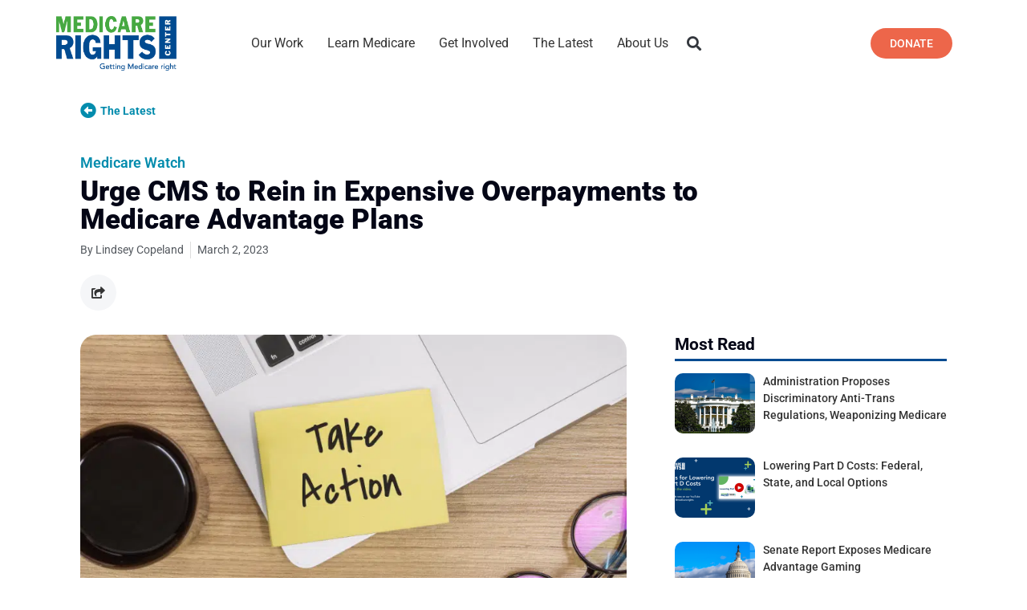

--- FILE ---
content_type: text/html; charset=UTF-8
request_url: https://www.medicarerights.org/medicare-watch/2023/03/02/action-alert-urge-cms-to-rein-in-expensive-overpayments-to-medicare-advantage-plans
body_size: 46397
content:
<!DOCTYPE html>
<html lang="en-US">
<head><meta charset="UTF-8"><script>if(navigator.userAgent.match(/MSIE|Internet Explorer/i)||navigator.userAgent.match(/Trident\/7\..*?rv:11/i)){var href=document.location.href;if(!href.match(/[?&]nowprocket/)){if(href.indexOf("?")==-1){if(href.indexOf("#")==-1){document.location.href=href+"?nowprocket=1"}else{document.location.href=href.replace("#","?nowprocket=1#")}}else{if(href.indexOf("#")==-1){document.location.href=href+"&nowprocket=1"}else{document.location.href=href.replace("#","&nowprocket=1#")}}}}</script><script>(()=>{class RocketLazyLoadScripts{constructor(){this.v="2.0.3",this.userEvents=["keydown","keyup","mousedown","mouseup","mousemove","mouseover","mouseenter","mouseout","mouseleave","touchmove","touchstart","touchend","touchcancel","wheel","click","dblclick","input","visibilitychange"],this.attributeEvents=["onblur","onclick","oncontextmenu","ondblclick","onfocus","onmousedown","onmouseenter","onmouseleave","onmousemove","onmouseout","onmouseover","onmouseup","onmousewheel","onscroll","onsubmit"]}async t(){this.i(),this.o(),/iP(ad|hone)/.test(navigator.userAgent)&&this.h(),this.u(),this.l(this),this.m(),this.k(this),this.p(this),this._(),await Promise.all([this.R(),this.L()]),this.lastBreath=Date.now(),this.S(this),this.P(),this.D(),this.O(),this.M(),await this.C(this.delayedScripts.normal),await this.C(this.delayedScripts.defer),await this.C(this.delayedScripts.async),this.F("domReady"),await this.T(),await this.j(),await this.I(),this.F("windowLoad"),await this.A(),window.dispatchEvent(new Event("rocket-allScriptsLoaded")),this.everythingLoaded=!0,this.lastTouchEnd&&await new Promise((t=>setTimeout(t,500-Date.now()+this.lastTouchEnd))),this.H(),this.F("all"),this.U(),this.W()}i(){this.CSPIssue=sessionStorage.getItem("rocketCSPIssue"),document.addEventListener("securitypolicyviolation",(t=>{this.CSPIssue||"script-src-elem"!==t.violatedDirective||"data"!==t.blockedURI||(this.CSPIssue=!0,sessionStorage.setItem("rocketCSPIssue",!0))}),{isRocket:!0})}o(){window.addEventListener("pageshow",(t=>{this.persisted=t.persisted,this.realWindowLoadedFired=!0}),{isRocket:!0}),window.addEventListener("pagehide",(()=>{this.onFirstUserAction=null}),{isRocket:!0})}h(){let t;function e(e){t=e}window.addEventListener("touchstart",e,{isRocket:!0}),window.addEventListener("touchend",(function i(o){Math.abs(o.changedTouches[0].pageX-t.changedTouches[0].pageX)<10&&Math.abs(o.changedTouches[0].pageY-t.changedTouches[0].pageY)<10&&o.timeStamp-t.timeStamp<200&&(o.target.dispatchEvent(new PointerEvent("click",{target:o.target,bubbles:!0,cancelable:!0,detail:1})),event.preventDefault(),window.removeEventListener("touchstart",e,{isRocket:!0}),window.removeEventListener("touchend",i,{isRocket:!0}))}),{isRocket:!0})}q(t){this.userActionTriggered||("mousemove"!==t.type||this.firstMousemoveIgnored?"keyup"===t.type||"mouseover"===t.type||"mouseout"===t.type||(this.userActionTriggered=!0,this.onFirstUserAction&&this.onFirstUserAction()):this.firstMousemoveIgnored=!0),"click"===t.type&&t.preventDefault(),this.savedUserEvents.length>0&&(t.stopPropagation(),t.stopImmediatePropagation()),"touchstart"===this.lastEvent&&"touchend"===t.type&&(this.lastTouchEnd=Date.now()),"click"===t.type&&(this.lastTouchEnd=0),this.lastEvent=t.type,this.savedUserEvents.push(t)}u(){this.savedUserEvents=[],this.userEventHandler=this.q.bind(this),this.userEvents.forEach((t=>window.addEventListener(t,this.userEventHandler,{passive:!1,isRocket:!0})))}U(){this.userEvents.forEach((t=>window.removeEventListener(t,this.userEventHandler,{passive:!1,isRocket:!0}))),this.savedUserEvents.forEach((t=>{t.target.dispatchEvent(new window[t.constructor.name](t.type,t))}))}m(){this.eventsMutationObserver=new MutationObserver((t=>{const e="return false";for(const i of t){if("attributes"===i.type){const t=i.target.getAttribute(i.attributeName);t&&t!==e&&(i.target.setAttribute("data-rocket-"+i.attributeName,t),i.target["rocket"+i.attributeName]=new Function("event",t),i.target.setAttribute(i.attributeName,e))}"childList"===i.type&&i.addedNodes.forEach((t=>{if(t.nodeType===Node.ELEMENT_NODE)for(const i of t.attributes)this.attributeEvents.includes(i.name)&&i.value&&""!==i.value&&(t.setAttribute("data-rocket-"+i.name,i.value),t["rocket"+i.name]=new Function("event",i.value),t.setAttribute(i.name,e))}))}})),this.eventsMutationObserver.observe(document,{subtree:!0,childList:!0,attributeFilter:this.attributeEvents})}H(){this.eventsMutationObserver.disconnect(),this.attributeEvents.forEach((t=>{document.querySelectorAll("[data-rocket-"+t+"]").forEach((e=>{e.setAttribute(t,e.getAttribute("data-rocket-"+t)),e.removeAttribute("data-rocket-"+t)}))}))}k(t){Object.defineProperty(HTMLElement.prototype,"onclick",{get(){return this.rocketonclick||null},set(e){this.rocketonclick=e,this.setAttribute(t.everythingLoaded?"onclick":"data-rocket-onclick","this.rocketonclick(event)")}})}S(t){function e(e,i){let o=e[i];e[i]=null,Object.defineProperty(e,i,{get:()=>o,set(s){t.everythingLoaded?o=s:e["rocket"+i]=o=s}})}e(document,"onreadystatechange"),e(window,"onload"),e(window,"onpageshow");try{Object.defineProperty(document,"readyState",{get:()=>t.rocketReadyState,set(e){t.rocketReadyState=e},configurable:!0}),document.readyState="loading"}catch(t){console.log("WPRocket DJE readyState conflict, bypassing")}}l(t){this.originalAddEventListener=EventTarget.prototype.addEventListener,this.originalRemoveEventListener=EventTarget.prototype.removeEventListener,this.savedEventListeners=[],EventTarget.prototype.addEventListener=function(e,i,o){o&&o.isRocket||!t.B(e,this)&&!t.userEvents.includes(e)||t.B(e,this)&&!t.userActionTriggered||e.startsWith("rocket-")||t.everythingLoaded?t.originalAddEventListener.call(this,e,i,o):t.savedEventListeners.push({target:this,remove:!1,type:e,func:i,options:o})},EventTarget.prototype.removeEventListener=function(e,i,o){o&&o.isRocket||!t.B(e,this)&&!t.userEvents.includes(e)||t.B(e,this)&&!t.userActionTriggered||e.startsWith("rocket-")||t.everythingLoaded?t.originalRemoveEventListener.call(this,e,i,o):t.savedEventListeners.push({target:this,remove:!0,type:e,func:i,options:o})}}F(t){"all"===t&&(EventTarget.prototype.addEventListener=this.originalAddEventListener,EventTarget.prototype.removeEventListener=this.originalRemoveEventListener),this.savedEventListeners=this.savedEventListeners.filter((e=>{let i=e.type,o=e.target||window;return"domReady"===t&&"DOMContentLoaded"!==i&&"readystatechange"!==i||("windowLoad"===t&&"load"!==i&&"readystatechange"!==i&&"pageshow"!==i||(this.B(i,o)&&(i="rocket-"+i),e.remove?o.removeEventListener(i,e.func,e.options):o.addEventListener(i,e.func,e.options),!1))}))}p(t){let e;function i(e){return t.everythingLoaded?e:e.split(" ").map((t=>"load"===t||t.startsWith("load.")?"rocket-jquery-load":t)).join(" ")}function o(o){function s(e){const s=o.fn[e];o.fn[e]=o.fn.init.prototype[e]=function(){return this[0]===window&&t.userActionTriggered&&("string"==typeof arguments[0]||arguments[0]instanceof String?arguments[0]=i(arguments[0]):"object"==typeof arguments[0]&&Object.keys(arguments[0]).forEach((t=>{const e=arguments[0][t];delete arguments[0][t],arguments[0][i(t)]=e}))),s.apply(this,arguments),this}}if(o&&o.fn&&!t.allJQueries.includes(o)){const e={DOMContentLoaded:[],"rocket-DOMContentLoaded":[]};for(const t in e)document.addEventListener(t,(()=>{e[t].forEach((t=>t()))}),{isRocket:!0});o.fn.ready=o.fn.init.prototype.ready=function(i){function s(){parseInt(o.fn.jquery)>2?setTimeout((()=>i.bind(document)(o))):i.bind(document)(o)}return t.realDomReadyFired?!t.userActionTriggered||t.fauxDomReadyFired?s():e["rocket-DOMContentLoaded"].push(s):e.DOMContentLoaded.push(s),o([])},s("on"),s("one"),s("off"),t.allJQueries.push(o)}e=o}t.allJQueries=[],o(window.jQuery),Object.defineProperty(window,"jQuery",{get:()=>e,set(t){o(t)}})}P(){const t=new Map;document.write=document.writeln=function(e){const i=document.currentScript,o=document.createRange(),s=i.parentElement;let n=t.get(i);void 0===n&&(n=i.nextSibling,t.set(i,n));const c=document.createDocumentFragment();o.setStart(c,0),c.appendChild(o.createContextualFragment(e)),s.insertBefore(c,n)}}async R(){return new Promise((t=>{this.userActionTriggered?t():this.onFirstUserAction=t}))}async L(){return new Promise((t=>{document.addEventListener("DOMContentLoaded",(()=>{this.realDomReadyFired=!0,t()}),{isRocket:!0})}))}async I(){return this.realWindowLoadedFired?Promise.resolve():new Promise((t=>{window.addEventListener("load",t,{isRocket:!0})}))}M(){this.pendingScripts=[];this.scriptsMutationObserver=new MutationObserver((t=>{for(const e of t)e.addedNodes.forEach((t=>{"SCRIPT"!==t.tagName||t.noModule||t.isWPRocket||this.pendingScripts.push({script:t,promise:new Promise((e=>{const i=()=>{const i=this.pendingScripts.findIndex((e=>e.script===t));i>=0&&this.pendingScripts.splice(i,1),e()};t.addEventListener("load",i,{isRocket:!0}),t.addEventListener("error",i,{isRocket:!0}),setTimeout(i,1e3)}))})}))})),this.scriptsMutationObserver.observe(document,{childList:!0,subtree:!0})}async j(){await this.J(),this.pendingScripts.length?(await this.pendingScripts[0].promise,await this.j()):this.scriptsMutationObserver.disconnect()}D(){this.delayedScripts={normal:[],async:[],defer:[]},document.querySelectorAll("script[type$=rocketlazyloadscript]").forEach((t=>{t.hasAttribute("data-rocket-src")?t.hasAttribute("async")&&!1!==t.async?this.delayedScripts.async.push(t):t.hasAttribute("defer")&&!1!==t.defer||"module"===t.getAttribute("data-rocket-type")?this.delayedScripts.defer.push(t):this.delayedScripts.normal.push(t):this.delayedScripts.normal.push(t)}))}async _(){await this.L();let t=[];document.querySelectorAll("script[type$=rocketlazyloadscript][data-rocket-src]").forEach((e=>{let i=e.getAttribute("data-rocket-src");if(i&&!i.startsWith("data:")){i.startsWith("//")&&(i=location.protocol+i);try{const o=new URL(i).origin;o!==location.origin&&t.push({src:o,crossOrigin:e.crossOrigin||"module"===e.getAttribute("data-rocket-type")})}catch(t){}}})),t=[...new Map(t.map((t=>[JSON.stringify(t),t]))).values()],this.N(t,"preconnect")}async $(t){if(await this.G(),!0!==t.noModule||!("noModule"in HTMLScriptElement.prototype))return new Promise((e=>{let i;function o(){(i||t).setAttribute("data-rocket-status","executed"),e()}try{if(navigator.userAgent.includes("Firefox/")||""===navigator.vendor||this.CSPIssue)i=document.createElement("script"),[...t.attributes].forEach((t=>{let e=t.nodeName;"type"!==e&&("data-rocket-type"===e&&(e="type"),"data-rocket-src"===e&&(e="src"),i.setAttribute(e,t.nodeValue))})),t.text&&(i.text=t.text),t.nonce&&(i.nonce=t.nonce),i.hasAttribute("src")?(i.addEventListener("load",o,{isRocket:!0}),i.addEventListener("error",(()=>{i.setAttribute("data-rocket-status","failed-network"),e()}),{isRocket:!0}),setTimeout((()=>{i.isConnected||e()}),1)):(i.text=t.text,o()),i.isWPRocket=!0,t.parentNode.replaceChild(i,t);else{const i=t.getAttribute("data-rocket-type"),s=t.getAttribute("data-rocket-src");i?(t.type=i,t.removeAttribute("data-rocket-type")):t.removeAttribute("type"),t.addEventListener("load",o,{isRocket:!0}),t.addEventListener("error",(i=>{this.CSPIssue&&i.target.src.startsWith("data:")?(console.log("WPRocket: CSP fallback activated"),t.removeAttribute("src"),this.$(t).then(e)):(t.setAttribute("data-rocket-status","failed-network"),e())}),{isRocket:!0}),s?(t.fetchPriority="high",t.removeAttribute("data-rocket-src"),t.src=s):t.src="data:text/javascript;base64,"+window.btoa(unescape(encodeURIComponent(t.text)))}}catch(i){t.setAttribute("data-rocket-status","failed-transform"),e()}}));t.setAttribute("data-rocket-status","skipped")}async C(t){const e=t.shift();return e?(e.isConnected&&await this.$(e),this.C(t)):Promise.resolve()}O(){this.N([...this.delayedScripts.normal,...this.delayedScripts.defer,...this.delayedScripts.async],"preload")}N(t,e){this.trash=this.trash||[];let i=!0;var o=document.createDocumentFragment();t.forEach((t=>{const s=t.getAttribute&&t.getAttribute("data-rocket-src")||t.src;if(s&&!s.startsWith("data:")){const n=document.createElement("link");n.href=s,n.rel=e,"preconnect"!==e&&(n.as="script",n.fetchPriority=i?"high":"low"),t.getAttribute&&"module"===t.getAttribute("data-rocket-type")&&(n.crossOrigin=!0),t.crossOrigin&&(n.crossOrigin=t.crossOrigin),t.integrity&&(n.integrity=t.integrity),t.nonce&&(n.nonce=t.nonce),o.appendChild(n),this.trash.push(n),i=!1}})),document.head.appendChild(o)}W(){this.trash.forEach((t=>t.remove()))}async T(){try{document.readyState="interactive"}catch(t){}this.fauxDomReadyFired=!0;try{await this.G(),document.dispatchEvent(new Event("rocket-readystatechange")),await this.G(),document.rocketonreadystatechange&&document.rocketonreadystatechange(),await this.G(),document.dispatchEvent(new Event("rocket-DOMContentLoaded")),await this.G(),window.dispatchEvent(new Event("rocket-DOMContentLoaded"))}catch(t){console.error(t)}}async A(){try{document.readyState="complete"}catch(t){}try{await this.G(),document.dispatchEvent(new Event("rocket-readystatechange")),await this.G(),document.rocketonreadystatechange&&document.rocketonreadystatechange(),await this.G(),window.dispatchEvent(new Event("rocket-load")),await this.G(),window.rocketonload&&window.rocketonload(),await this.G(),this.allJQueries.forEach((t=>t(window).trigger("rocket-jquery-load"))),await this.G();const t=new Event("rocket-pageshow");t.persisted=this.persisted,window.dispatchEvent(t),await this.G(),window.rocketonpageshow&&window.rocketonpageshow({persisted:this.persisted})}catch(t){console.error(t)}}async G(){Date.now()-this.lastBreath>45&&(await this.J(),this.lastBreath=Date.now())}async J(){return document.hidden?new Promise((t=>setTimeout(t))):new Promise((t=>requestAnimationFrame(t)))}B(t,e){return e===document&&"readystatechange"===t||(e===document&&"DOMContentLoaded"===t||(e===window&&"DOMContentLoaded"===t||(e===window&&"load"===t||e===window&&"pageshow"===t)))}static run(){(new RocketLazyLoadScripts).t()}}RocketLazyLoadScripts.run()})();</script>
	
	<meta name="viewport" content="width=device-width,initial-scale=1,maximum-scale=1,user-scalable=no">
	<script type="rocketlazyloadscript" data-rocket-type="text/javascript">
/* <![CDATA[ */
var theplus_ajax_url = "https://www.medicarerights.org/wp-admin/admin-ajax.php";
		var theplus_ajax_post_url = "https://www.medicarerights.org/wp-admin/admin-post.php";
		var theplus_nonce = "a03afc8e48";
/* ]]> */
</script>
<meta name='robots' content='index, follow, max-image-preview:large, max-snippet:-1, max-video-preview:-1' />
	<style>img:is([sizes="auto" i], [sizes^="auto," i]) { contain-intrinsic-size: 3000px 1500px }</style>
	
	<!-- This site is optimized with the Yoast SEO plugin v25.1 - https://yoast.com/wordpress/plugins/seo/ -->
	<title>Urge CMS to Rein in Expensive Overpayments to Medicare Advantage Plans - Medicare Rights Center</title><link rel="preload" data-rocket-preload as="style" href="https://fonts.googleapis.com/css?family=Roboto%3Aregular%2Citalic%2C700%2C100%2C100italic%2C300%2C300italic%2C500%2C500italic%2C700italic%2C900%2C900italic&#038;display=swap" /><link rel="stylesheet" href="https://fonts.googleapis.com/css?family=Roboto%3Aregular%2Citalic%2C700%2C100%2C100italic%2C300%2C300italic%2C500%2C500italic%2C700italic%2C900%2C900italic&#038;display=swap" media="print" onload="this.media='all'" /><noscript><link rel="stylesheet" href="https://fonts.googleapis.com/css?family=Roboto%3Aregular%2Citalic%2C700%2C100%2C100italic%2C300%2C300italic%2C500%2C500italic%2C700italic%2C900%2C900italic&#038;display=swap" /></noscript>
	<link rel="canonical" href="https://www.medicarerights.org/medicare-watch/2023/03/02/action-alert-urge-cms-to-rein-in-expensive-overpayments-to-medicare-advantage-plans" />
	<meta property="og:locale" content="en_US" />
	<meta property="og:type" content="article" />
	<meta property="og:title" content="Urge CMS to Rein in Expensive Overpayments to Medicare Advantage Plans - Medicare Rights Center" />
	<meta property="og:description" content="The Medicare Rights Center is providing template comments to help individuals and organizations respond to the 2024 Advance Notice. We invite you to download and personalize these documents, and to share this opportunity widely. To submit your comments, please follow the instructions on this page. Comments are due Monday, March 6. Through annual rulemaking known [&hellip;]" />
	<meta property="og:url" content="https://www.medicarerights.org/medicare-watch/2023/03/02/action-alert-urge-cms-to-rein-in-expensive-overpayments-to-medicare-advantage-plans" />
	<meta property="og:site_name" content="Medicare Rights Center" />
	<meta property="article:publisher" content="https://www.facebook.com/medicarerights/" />
	<meta property="article:published_time" content="2023-03-02T18:22:18+00:00" />
	<meta property="article:modified_time" content="2025-03-05T15:14:35+00:00" />
	<meta property="og:image" content="https://cdn1.medicarerights.org/wp-content/uploads/2023/03/take-action.png" />
	<meta property="og:image:width" content="846" />
	<meta property="og:image:height" content="477" />
	<meta property="og:image:type" content="image/png" />
	<meta name="author" content="Lindsey Copeland" />
	<meta name="twitter:card" content="summary_large_image" />
	<meta name="twitter:creator" content="@medicarerights" />
	<meta name="twitter:site" content="@medicarerights" />
	<meta name="twitter:label1" content="Written by" />
	<meta name="twitter:data1" content="Lindsey Copeland" />
	<meta name="twitter:label2" content="Est. reading time" />
	<meta name="twitter:data2" content="5 minutes" />
	<script type="application/ld+json" class="yoast-schema-graph">{"@context":"https://schema.org","@graph":[{"@type":"Article","@id":"https://www.medicarerights.org/medicare-watch/2023/03/02/action-alert-urge-cms-to-rein-in-expensive-overpayments-to-medicare-advantage-plans#article","isPartOf":{"@id":"https://www.medicarerights.org/medicare-watch/2023/03/02/action-alert-urge-cms-to-rein-in-expensive-overpayments-to-medicare-advantage-plans"},"author":{"name":"Lindsey Copeland","@id":"https://www.medicarerights.org/#/schema/person/07ae8e2453e7dd29162a0c69c4d792a3"},"headline":"Urge CMS to Rein in Expensive Overpayments to Medicare Advantage Plans","datePublished":"2023-03-02T18:22:18+00:00","dateModified":"2025-03-05T15:14:35+00:00","mainEntityOfPage":{"@id":"https://www.medicarerights.org/medicare-watch/2023/03/02/action-alert-urge-cms-to-rein-in-expensive-overpayments-to-medicare-advantage-plans"},"wordCount":875,"publisher":{"@id":"https://www.medicarerights.org/#organization"},"image":{"@id":"https://www.medicarerights.org/medicare-watch/2023/03/02/action-alert-urge-cms-to-rein-in-expensive-overpayments-to-medicare-advantage-plans#primaryimage"},"thumbnailUrl":"https://cdn1.medicarerights.org/wp-content/uploads/2023/03/take-action.png","articleSection":["Medicare Watch"],"inLanguage":"en-US"},{"@type":"WebPage","@id":"https://www.medicarerights.org/medicare-watch/2023/03/02/action-alert-urge-cms-to-rein-in-expensive-overpayments-to-medicare-advantage-plans","url":"https://www.medicarerights.org/medicare-watch/2023/03/02/action-alert-urge-cms-to-rein-in-expensive-overpayments-to-medicare-advantage-plans","name":"Urge CMS to Rein in Expensive Overpayments to Medicare Advantage Plans - Medicare Rights Center","isPartOf":{"@id":"https://www.medicarerights.org/#website"},"primaryImageOfPage":{"@id":"https://www.medicarerights.org/medicare-watch/2023/03/02/action-alert-urge-cms-to-rein-in-expensive-overpayments-to-medicare-advantage-plans#primaryimage"},"image":{"@id":"https://www.medicarerights.org/medicare-watch/2023/03/02/action-alert-urge-cms-to-rein-in-expensive-overpayments-to-medicare-advantage-plans#primaryimage"},"thumbnailUrl":"https://cdn1.medicarerights.org/wp-content/uploads/2023/03/take-action.png","datePublished":"2023-03-02T18:22:18+00:00","dateModified":"2025-03-05T15:14:35+00:00","breadcrumb":{"@id":"https://www.medicarerights.org/medicare-watch/2023/03/02/action-alert-urge-cms-to-rein-in-expensive-overpayments-to-medicare-advantage-plans#breadcrumb"},"inLanguage":"en-US","potentialAction":[{"@type":"ReadAction","target":["https://www.medicarerights.org/medicare-watch/2023/03/02/action-alert-urge-cms-to-rein-in-expensive-overpayments-to-medicare-advantage-plans"]}]},{"@type":"ImageObject","inLanguage":"en-US","@id":"https://www.medicarerights.org/medicare-watch/2023/03/02/action-alert-urge-cms-to-rein-in-expensive-overpayments-to-medicare-advantage-plans#primaryimage","url":"https://cdn1.medicarerights.org/wp-content/uploads/2023/03/take-action.png","contentUrl":"https://cdn1.medicarerights.org/wp-content/uploads/2023/03/take-action.png","width":846,"height":477},{"@type":"BreadcrumbList","@id":"https://www.medicarerights.org/medicare-watch/2023/03/02/action-alert-urge-cms-to-rein-in-expensive-overpayments-to-medicare-advantage-plans#breadcrumb","itemListElement":[{"@type":"ListItem","position":1,"name":"Our Work","item":"https://www.medicarerights.org/"},{"@type":"ListItem","position":2,"name":"Urge CMS to Rein in Expensive Overpayments to Medicare Advantage Plans"}]},{"@type":"WebSite","@id":"https://www.medicarerights.org/#website","url":"https://www.medicarerights.org/","name":"Medicare Rights Center","description":"Getting Medicare right.","publisher":{"@id":"https://www.medicarerights.org/#organization"},"potentialAction":[{"@type":"SearchAction","target":{"@type":"EntryPoint","urlTemplate":"https://www.medicarerights.org/?s={search_term_string}"},"query-input":{"@type":"PropertyValueSpecification","valueRequired":true,"valueName":"search_term_string"}}],"inLanguage":"en-US"},{"@type":"Organization","@id":"https://www.medicarerights.org/#organization","name":"Medicare Rights Center","url":"https://www.medicarerights.org/","logo":{"@type":"ImageObject","inLanguage":"en-US","@id":"https://www.medicarerights.org/#/schema/logo/image/","url":"https://www.medicarerights.org/wp-content/uploads/2019/09/MedicareRights_NewLogo_998x455.png","contentUrl":"https://www.medicarerights.org/wp-content/uploads/2019/09/MedicareRights_NewLogo_998x455.png","width":998,"height":455,"caption":"Medicare Rights Center"},"image":{"@id":"https://www.medicarerights.org/#/schema/logo/image/"},"sameAs":["https://www.facebook.com/medicarerights/","https://x.com/medicarerights","https://www.linkedin.com/company/medicare-rights-center/","https://www.youtube.com/user/MedicareRightsCenter","https://en.wikipedia.org/wiki/Medicare_Rights_Center"]},{"@type":"Person","@id":"https://www.medicarerights.org/#/schema/person/07ae8e2453e7dd29162a0c69c4d792a3","name":"Lindsey Copeland","image":{"@type":"ImageObject","inLanguage":"en-US","@id":"https://www.medicarerights.org/#/schema/person/image/","url":"https://www.medicarerights.org/wp-content/uploads/2019/10/Lindsey-e1601924454844-96x96.jpg","contentUrl":"https://www.medicarerights.org/wp-content/uploads/2019/10/Lindsey-e1601924454844-96x96.jpg","caption":"Lindsey Copeland"},"description":"Lindsey Copeland joined the Medicare Rights Center as Federal Policy Director in 2017. Based in the Washington, DC office, Lindsey is responsible for formulating, directing, and implementing Medicare Rights’ federal policy and advocacy agenda. She informs policymakers, stakeholders, and the press about the challenges facing people with Medicare, as well as the administrative and legislative policies the Medicare Rights Center supports to address these issues.","url":"https://www.medicarerights.org/author/lindseycopeland"}]}</script>
	<!-- / Yoast SEO plugin. -->


<link rel='dns-prefetch' href='//www.google.com' />
<link rel='dns-prefetch' href='//fonts.googleapis.com' />
<link rel='dns-prefetch' href='//use.fontawesome.com' />
<link rel='dns-prefetch' href='//medicarerights.scdn2.secure.raxcdn.com' />
<link rel='dns-prefetch' href='//cdn1.medicarerights.org' />
<link href='https://fonts.gstatic.com' crossorigin rel='preconnect' />
<link href='https://cdn1.medicarerights.org' rel='preconnect' />
<link rel="alternate" type="application/rss+xml" title="Medicare Rights Center &raquo; Feed" href="https://www.medicarerights.org/feed" />
<link rel="alternate" type="application/rss+xml" title="Medicare Rights Center &raquo; Comments Feed" href="https://www.medicarerights.org/comments/feed" />
<script type="text/javascript" id="wpp-js" src="https://www.medicarerights.org/wp-content/plugins/wordpress-popular-posts/assets/js/wpp.min.js?ver=7.3.1" data-sampling="0" data-sampling-rate="100" data-api-url="https://www.medicarerights.org/wp-json/wordpress-popular-posts" data-post-id="31501" data-token="f678d78089" data-lang="0" data-debug="0"></script>
			<style>
			#wp-admin-bar-layers-edit-layout .ab-icon:before{
				font-family: "layers-interface" !important;
				content: "\e62f" !important;
				font-size: 16px !important;
			}
			</style>
		<style id='wp-emoji-styles-inline-css' type='text/css'>

	img.wp-smiley, img.emoji {
		display: inline !important;
		border: none !important;
		box-shadow: none !important;
		height: 1em !important;
		width: 1em !important;
		margin: 0 0.07em !important;
		vertical-align: -0.1em !important;
		background: none !important;
		padding: 0 !important;
	}
</style>
<link rel='stylesheet' id='wp-block-library-css' href='https://cdn1.medicarerights.org/wp-includes/css/dist/block-library/style.min.css?ver=6.8.3' type='text/css' media='all' />
<style id='classic-theme-styles-inline-css' type='text/css'>
/*! This file is auto-generated */
.wp-block-button__link{color:#fff;background-color:#32373c;border-radius:9999px;box-shadow:none;text-decoration:none;padding:calc(.667em + 2px) calc(1.333em + 2px);font-size:1.125em}.wp-block-file__button{background:#32373c;color:#fff;text-decoration:none}
</style>
<style id='pdfemb-pdf-embedder-viewer-style-inline-css' type='text/css'>
.wp-block-pdfemb-pdf-embedder-viewer{max-width:none}

</style>
<link data-minify="1" rel='stylesheet' id='jet-engine-frontend-css' href='https://cdn1.medicarerights.org/wp-content/cache/min/1/wp-content/plugins/jet-engine/assets/css/frontend.css?ver=1767810807' type='text/css' media='all' />
<link data-minify="1" rel='stylesheet' id='font-awesome-svg-styles-css' href='https://cdn1.medicarerights.org/wp-content/cache/min/1/wp-content/uploads/font-awesome/v5.15.3/css/svg-with-js.css?ver=1767810807' type='text/css' media='all' />
<style id='font-awesome-svg-styles-inline-css' type='text/css'>
   .wp-block-font-awesome-icon svg::before,
   .wp-rich-text-font-awesome-icon svg::before {content: unset;}
</style>
<style id='global-styles-inline-css' type='text/css'>
:root{--wp--preset--aspect-ratio--square: 1;--wp--preset--aspect-ratio--4-3: 4/3;--wp--preset--aspect-ratio--3-4: 3/4;--wp--preset--aspect-ratio--3-2: 3/2;--wp--preset--aspect-ratio--2-3: 2/3;--wp--preset--aspect-ratio--16-9: 16/9;--wp--preset--aspect-ratio--9-16: 9/16;--wp--preset--color--black: #000000;--wp--preset--color--cyan-bluish-gray: #abb8c3;--wp--preset--color--white: #ffffff;--wp--preset--color--pale-pink: #f78da7;--wp--preset--color--vivid-red: #cf2e2e;--wp--preset--color--luminous-vivid-orange: #ff6900;--wp--preset--color--luminous-vivid-amber: #fcb900;--wp--preset--color--light-green-cyan: #7bdcb5;--wp--preset--color--vivid-green-cyan: #00d084;--wp--preset--color--pale-cyan-blue: #8ed1fc;--wp--preset--color--vivid-cyan-blue: #0693e3;--wp--preset--color--vivid-purple: #9b51e0;--wp--preset--gradient--vivid-cyan-blue-to-vivid-purple: linear-gradient(135deg,rgba(6,147,227,1) 0%,rgb(155,81,224) 100%);--wp--preset--gradient--light-green-cyan-to-vivid-green-cyan: linear-gradient(135deg,rgb(122,220,180) 0%,rgb(0,208,130) 100%);--wp--preset--gradient--luminous-vivid-amber-to-luminous-vivid-orange: linear-gradient(135deg,rgba(252,185,0,1) 0%,rgba(255,105,0,1) 100%);--wp--preset--gradient--luminous-vivid-orange-to-vivid-red: linear-gradient(135deg,rgba(255,105,0,1) 0%,rgb(207,46,46) 100%);--wp--preset--gradient--very-light-gray-to-cyan-bluish-gray: linear-gradient(135deg,rgb(238,238,238) 0%,rgb(169,184,195) 100%);--wp--preset--gradient--cool-to-warm-spectrum: linear-gradient(135deg,rgb(74,234,220) 0%,rgb(151,120,209) 20%,rgb(207,42,186) 40%,rgb(238,44,130) 60%,rgb(251,105,98) 80%,rgb(254,248,76) 100%);--wp--preset--gradient--blush-light-purple: linear-gradient(135deg,rgb(255,206,236) 0%,rgb(152,150,240) 100%);--wp--preset--gradient--blush-bordeaux: linear-gradient(135deg,rgb(254,205,165) 0%,rgb(254,45,45) 50%,rgb(107,0,62) 100%);--wp--preset--gradient--luminous-dusk: linear-gradient(135deg,rgb(255,203,112) 0%,rgb(199,81,192) 50%,rgb(65,88,208) 100%);--wp--preset--gradient--pale-ocean: linear-gradient(135deg,rgb(255,245,203) 0%,rgb(182,227,212) 50%,rgb(51,167,181) 100%);--wp--preset--gradient--electric-grass: linear-gradient(135deg,rgb(202,248,128) 0%,rgb(113,206,126) 100%);--wp--preset--gradient--midnight: linear-gradient(135deg,rgb(2,3,129) 0%,rgb(40,116,252) 100%);--wp--preset--font-size--small: 13px;--wp--preset--font-size--medium: 20px;--wp--preset--font-size--large: 36px;--wp--preset--font-size--x-large: 42px;--wp--preset--spacing--20: 0.44rem;--wp--preset--spacing--30: 0.67rem;--wp--preset--spacing--40: 1rem;--wp--preset--spacing--50: 1.5rem;--wp--preset--spacing--60: 2.25rem;--wp--preset--spacing--70: 3.38rem;--wp--preset--spacing--80: 5.06rem;--wp--preset--shadow--natural: 6px 6px 9px rgba(0, 0, 0, 0.2);--wp--preset--shadow--deep: 12px 12px 50px rgba(0, 0, 0, 0.4);--wp--preset--shadow--sharp: 6px 6px 0px rgba(0, 0, 0, 0.2);--wp--preset--shadow--outlined: 6px 6px 0px -3px rgba(255, 255, 255, 1), 6px 6px rgba(0, 0, 0, 1);--wp--preset--shadow--crisp: 6px 6px 0px rgba(0, 0, 0, 1);}:where(.is-layout-flex){gap: 0.5em;}:where(.is-layout-grid){gap: 0.5em;}body .is-layout-flex{display: flex;}.is-layout-flex{flex-wrap: wrap;align-items: center;}.is-layout-flex > :is(*, div){margin: 0;}body .is-layout-grid{display: grid;}.is-layout-grid > :is(*, div){margin: 0;}:where(.wp-block-columns.is-layout-flex){gap: 2em;}:where(.wp-block-columns.is-layout-grid){gap: 2em;}:where(.wp-block-post-template.is-layout-flex){gap: 1.25em;}:where(.wp-block-post-template.is-layout-grid){gap: 1.25em;}.has-black-color{color: var(--wp--preset--color--black) !important;}.has-cyan-bluish-gray-color{color: var(--wp--preset--color--cyan-bluish-gray) !important;}.has-white-color{color: var(--wp--preset--color--white) !important;}.has-pale-pink-color{color: var(--wp--preset--color--pale-pink) !important;}.has-vivid-red-color{color: var(--wp--preset--color--vivid-red) !important;}.has-luminous-vivid-orange-color{color: var(--wp--preset--color--luminous-vivid-orange) !important;}.has-luminous-vivid-amber-color{color: var(--wp--preset--color--luminous-vivid-amber) !important;}.has-light-green-cyan-color{color: var(--wp--preset--color--light-green-cyan) !important;}.has-vivid-green-cyan-color{color: var(--wp--preset--color--vivid-green-cyan) !important;}.has-pale-cyan-blue-color{color: var(--wp--preset--color--pale-cyan-blue) !important;}.has-vivid-cyan-blue-color{color: var(--wp--preset--color--vivid-cyan-blue) !important;}.has-vivid-purple-color{color: var(--wp--preset--color--vivid-purple) !important;}.has-black-background-color{background-color: var(--wp--preset--color--black) !important;}.has-cyan-bluish-gray-background-color{background-color: var(--wp--preset--color--cyan-bluish-gray) !important;}.has-white-background-color{background-color: var(--wp--preset--color--white) !important;}.has-pale-pink-background-color{background-color: var(--wp--preset--color--pale-pink) !important;}.has-vivid-red-background-color{background-color: var(--wp--preset--color--vivid-red) !important;}.has-luminous-vivid-orange-background-color{background-color: var(--wp--preset--color--luminous-vivid-orange) !important;}.has-luminous-vivid-amber-background-color{background-color: var(--wp--preset--color--luminous-vivid-amber) !important;}.has-light-green-cyan-background-color{background-color: var(--wp--preset--color--light-green-cyan) !important;}.has-vivid-green-cyan-background-color{background-color: var(--wp--preset--color--vivid-green-cyan) !important;}.has-pale-cyan-blue-background-color{background-color: var(--wp--preset--color--pale-cyan-blue) !important;}.has-vivid-cyan-blue-background-color{background-color: var(--wp--preset--color--vivid-cyan-blue) !important;}.has-vivid-purple-background-color{background-color: var(--wp--preset--color--vivid-purple) !important;}.has-black-border-color{border-color: var(--wp--preset--color--black) !important;}.has-cyan-bluish-gray-border-color{border-color: var(--wp--preset--color--cyan-bluish-gray) !important;}.has-white-border-color{border-color: var(--wp--preset--color--white) !important;}.has-pale-pink-border-color{border-color: var(--wp--preset--color--pale-pink) !important;}.has-vivid-red-border-color{border-color: var(--wp--preset--color--vivid-red) !important;}.has-luminous-vivid-orange-border-color{border-color: var(--wp--preset--color--luminous-vivid-orange) !important;}.has-luminous-vivid-amber-border-color{border-color: var(--wp--preset--color--luminous-vivid-amber) !important;}.has-light-green-cyan-border-color{border-color: var(--wp--preset--color--light-green-cyan) !important;}.has-vivid-green-cyan-border-color{border-color: var(--wp--preset--color--vivid-green-cyan) !important;}.has-pale-cyan-blue-border-color{border-color: var(--wp--preset--color--pale-cyan-blue) !important;}.has-vivid-cyan-blue-border-color{border-color: var(--wp--preset--color--vivid-cyan-blue) !important;}.has-vivid-purple-border-color{border-color: var(--wp--preset--color--vivid-purple) !important;}.has-vivid-cyan-blue-to-vivid-purple-gradient-background{background: var(--wp--preset--gradient--vivid-cyan-blue-to-vivid-purple) !important;}.has-light-green-cyan-to-vivid-green-cyan-gradient-background{background: var(--wp--preset--gradient--light-green-cyan-to-vivid-green-cyan) !important;}.has-luminous-vivid-amber-to-luminous-vivid-orange-gradient-background{background: var(--wp--preset--gradient--luminous-vivid-amber-to-luminous-vivid-orange) !important;}.has-luminous-vivid-orange-to-vivid-red-gradient-background{background: var(--wp--preset--gradient--luminous-vivid-orange-to-vivid-red) !important;}.has-very-light-gray-to-cyan-bluish-gray-gradient-background{background: var(--wp--preset--gradient--very-light-gray-to-cyan-bluish-gray) !important;}.has-cool-to-warm-spectrum-gradient-background{background: var(--wp--preset--gradient--cool-to-warm-spectrum) !important;}.has-blush-light-purple-gradient-background{background: var(--wp--preset--gradient--blush-light-purple) !important;}.has-blush-bordeaux-gradient-background{background: var(--wp--preset--gradient--blush-bordeaux) !important;}.has-luminous-dusk-gradient-background{background: var(--wp--preset--gradient--luminous-dusk) !important;}.has-pale-ocean-gradient-background{background: var(--wp--preset--gradient--pale-ocean) !important;}.has-electric-grass-gradient-background{background: var(--wp--preset--gradient--electric-grass) !important;}.has-midnight-gradient-background{background: var(--wp--preset--gradient--midnight) !important;}.has-small-font-size{font-size: var(--wp--preset--font-size--small) !important;}.has-medium-font-size{font-size: var(--wp--preset--font-size--medium) !important;}.has-large-font-size{font-size: var(--wp--preset--font-size--large) !important;}.has-x-large-font-size{font-size: var(--wp--preset--font-size--x-large) !important;}
:where(.wp-block-post-template.is-layout-flex){gap: 1.25em;}:where(.wp-block-post-template.is-layout-grid){gap: 1.25em;}
:where(.wp-block-columns.is-layout-flex){gap: 2em;}:where(.wp-block-columns.is-layout-grid){gap: 2em;}
:root :where(.wp-block-pullquote){font-size: 1.5em;line-height: 1.6;}
</style>
<link data-minify="1" rel='stylesheet' id='mi_msp_intake_css-css' href='https://cdn1.medicarerights.org/wp-content/cache/min/1/wp-content/plugins/mrc-msp-intake/css/msp-lis-intake.css?ver=1767810807' type='text/css' media='all' />
<link rel='stylesheet' id='theplus-front-css-css' href='//cdn1.medicarerights.org/wp-content/uploads/theplus-addons/theplus-post-31501.min.css?ver=1769119293' type='text/css' media='all' />
<link data-minify="1" rel='stylesheet' id='plus-icons-mind-css-css' href='https://cdn1.medicarerights.org/wp-content/cache/min/1/wp-content/plugins/theplus_elementor_addon/assets/css/extra/iconsmind.min.css?ver=1767810807' type='text/css' media='all' />
<link data-minify="1" rel='stylesheet' id='wordpress-popular-posts-css-css' href='https://cdn1.medicarerights.org/wp-content/cache/min/1/wp-content/plugins/wordpress-popular-posts/assets/css/wpp.css?ver=1767810807' type='text/css' media='all' />

<link data-minify="1" rel='stylesheet' id='layers-framework-css' href='https://cdn1.medicarerights.org/wp-content/cache/min/1/wp-content/themes/layers-elementor/assets/css/framework.css?ver=1767810807' type='text/css' media='all' />
<link data-minify="1" rel='stylesheet' id='layers-components-css' href='https://cdn1.medicarerights.org/wp-content/cache/min/1/wp-content/themes/layers-elementor/assets/css/components.css?ver=1767810807' type='text/css' media='all' />
<link data-minify="1" rel='stylesheet' id='layers-responsive-css' href='https://cdn1.medicarerights.org/wp-content/cache/min/1/wp-content/themes/layers-elementor/assets/css/responsive.css?ver=1767810808' type='text/css' media='all' />
<link data-minify="1" rel='stylesheet' id='layers-icon-fonts-css' href='https://cdn1.medicarerights.org/wp-content/cache/min/1/wp-content/themes/layers-elementor/assets/css/layers-icons.css?ver=1767810808' type='text/css' media='all' />
<link data-minify="1" rel='stylesheet' id='layers-pro-css' href='https://cdn1.medicarerights.org/wp-content/cache/min/1/wp-content/themes/layers-elementor/assets/css/layers-pro.css?ver=1767810808' type='text/css' media='all' />
<link data-minify="1" rel='stylesheet' id='font-awesome-official-css' href='https://cdn1.medicarerights.org/wp-content/cache/min/1/releases/v5.15.3/css/all.css?ver=1767810808' type='text/css' media='all' crossorigin="anonymous" />
<link rel='stylesheet' id='elementor-frontend-css' href='https://cdn1.medicarerights.org/wp-content/plugins/elementor/assets/css/frontend.min.css?ver=3.28.4' type='text/css' media='all' />
<link rel='stylesheet' id='widget-image-css' href='https://cdn1.medicarerights.org/wp-content/plugins/elementor/assets/css/widget-image.min.css?ver=3.28.4' type='text/css' media='all' />
<link rel='stylesheet' id='widget-nav-menu-css' href='https://cdn1.medicarerights.org/wp-content/plugins/elementor-pro/assets/css/widget-nav-menu.min.css?ver=3.28.4' type='text/css' media='all' />
<link rel='stylesheet' id='widget-search-form-css' href='https://cdn1.medicarerights.org/wp-content/plugins/elementor-pro/assets/css/widget-search-form.min.css?ver=3.28.4' type='text/css' media='all' />
<link rel='stylesheet' id='elementor-icons-shared-0-css' href='https://cdn1.medicarerights.org/wp-content/plugins/elementor/assets/lib/font-awesome/css/fontawesome.min.css?ver=5.15.3' type='text/css' media='all' />
<link data-minify="1" rel='stylesheet' id='elementor-icons-fa-solid-css' href='https://cdn1.medicarerights.org/wp-content/cache/min/1/wp-content/plugins/elementor/assets/lib/font-awesome/css/solid.min.css?ver=1767810808' type='text/css' media='all' />
<link rel='stylesheet' id='widget-heading-css' href='https://cdn1.medicarerights.org/wp-content/plugins/elementor/assets/css/widget-heading.min.css?ver=3.28.4' type='text/css' media='all' />
<link rel='stylesheet' id='widget-form-css' href='https://cdn1.medicarerights.org/wp-content/plugins/elementor-pro/assets/css/widget-form.min.css?ver=3.28.4' type='text/css' media='all' />
<link rel='stylesheet' id='widget-social-icons-css' href='https://cdn1.medicarerights.org/wp-content/plugins/elementor/assets/css/widget-social-icons.min.css?ver=3.28.4' type='text/css' media='all' />
<link rel='stylesheet' id='e-apple-webkit-css' href='https://cdn1.medicarerights.org/wp-content/plugins/elementor/assets/css/conditionals/apple-webkit.min.css?ver=3.28.4' type='text/css' media='all' />
<link rel='stylesheet' id='widget-icon-box-css' href='https://cdn1.medicarerights.org/wp-content/plugins/elementor/assets/css/widget-icon-box.min.css?ver=3.28.4' type='text/css' media='all' />
<link rel='stylesheet' id='widget-post-info-css' href='https://cdn1.medicarerights.org/wp-content/plugins/elementor-pro/assets/css/widget-post-info.min.css?ver=3.28.4' type='text/css' media='all' />
<link rel='stylesheet' id='widget-icon-list-css' href='https://cdn1.medicarerights.org/wp-content/plugins/elementor/assets/css/widget-icon-list.min.css?ver=3.28.4' type='text/css' media='all' />
<link data-minify="1" rel='stylesheet' id='elementor-icons-fa-regular-css' href='https://cdn1.medicarerights.org/wp-content/cache/min/1/wp-content/plugins/elementor/assets/lib/font-awesome/css/regular.min.css?ver=1767810811' type='text/css' media='all' />
<link rel='stylesheet' id='widget-video-css' href='https://cdn1.medicarerights.org/wp-content/plugins/elementor/assets/css/widget-video.min.css?ver=3.28.4' type='text/css' media='all' />
<link data-minify="1" rel='stylesheet' id='swiper-css' href='https://cdn1.medicarerights.org/wp-content/cache/min/1/wp-content/plugins/elementor/assets/lib/swiper/v8/css/swiper.min.css?ver=1767810809' type='text/css' media='all' />
<link rel='stylesheet' id='e-swiper-css' href='https://cdn1.medicarerights.org/wp-content/plugins/elementor/assets/css/conditionals/e-swiper.min.css?ver=3.28.4' type='text/css' media='all' />
<link rel='stylesheet' id='widget-nested-accordion-css' href='https://cdn1.medicarerights.org/wp-content/plugins/elementor/assets/css/widget-nested-accordion.min.css?ver=3.28.4' type='text/css' media='all' />
<link rel='stylesheet' id='widget-post-navigation-css' href='https://cdn1.medicarerights.org/wp-content/plugins/elementor-pro/assets/css/widget-post-navigation.min.css?ver=3.28.4' type='text/css' media='all' />
<link rel='stylesheet' id='widget-social-css' href='https://cdn1.medicarerights.org/wp-content/plugins/elementor-pro/assets/css/widget-social.min.css?ver=3.28.4' type='text/css' media='all' />
<link data-minify="1" rel='stylesheet' id='elementor-icons-css' href='https://cdn1.medicarerights.org/wp-content/cache/min/1/wp-content/plugins/elementor/assets/lib/eicons/css/elementor-icons.min.css?ver=1767810808' type='text/css' media='all' />
<link rel='stylesheet' id='elementor-post-13801-css' href='https://cdn1.medicarerights.org/wp-content/uploads/elementor/css/post-13801.css?ver=1763755463' type='text/css' media='all' />
<link rel='stylesheet' id='elementor-post-6-css' href='https://cdn1.medicarerights.org/wp-content/uploads/elementor/css/post-6.css?ver=1764785404' type='text/css' media='all' />
<link rel='stylesheet' id='elementor-post-129-css' href='https://cdn1.medicarerights.org/wp-content/uploads/elementor/css/post-129.css?ver=1763755463' type='text/css' media='all' />
<link rel='stylesheet' id='elementor-post-9035-css' href='https://cdn1.medicarerights.org/wp-content/uploads/elementor/css/post-9035.css?ver=1769109326' type='text/css' media='all' />
<link rel='stylesheet' id='elementor-post-8905-css' href='https://cdn1.medicarerights.org/wp-content/uploads/elementor/css/post-8905.css?ver=1763755463' type='text/css' media='all' />
<link rel='stylesheet' id='layers-style-css' href='https://cdn1.medicarerights.org/wp-content/themes/layers-elementor/style.css?ver=1.0.2' type='text/css' media='all' />
<link data-minify="1" rel='stylesheet' id='font-awesome-official-v4shim-css' href='https://cdn1.medicarerights.org/wp-content/cache/min/1/releases/v5.15.3/css/v4-shims.css?ver=1767810808' type='text/css' media='all' crossorigin="anonymous" />
<style id='font-awesome-official-v4shim-inline-css' type='text/css'>
@font-face {
font-family: "FontAwesome";
font-display: block;
src: url("https://use.fontawesome.com/releases/v5.15.3/webfonts/fa-brands-400.eot"),
		url("https://use.fontawesome.com/releases/v5.15.3/webfonts/fa-brands-400.eot?#iefix") format("embedded-opentype"),
		url("https://use.fontawesome.com/releases/v5.15.3/webfonts/fa-brands-400.woff2") format("woff2"),
		url("https://use.fontawesome.com/releases/v5.15.3/webfonts/fa-brands-400.woff") format("woff"),
		url("https://use.fontawesome.com/releases/v5.15.3/webfonts/fa-brands-400.ttf") format("truetype"),
		url("https://use.fontawesome.com/releases/v5.15.3/webfonts/fa-brands-400.svg#fontawesome") format("svg");
}

@font-face {
font-family: "FontAwesome";
font-display: block;
src: url("https://use.fontawesome.com/releases/v5.15.3/webfonts/fa-solid-900.eot"),
		url("https://use.fontawesome.com/releases/v5.15.3/webfonts/fa-solid-900.eot?#iefix") format("embedded-opentype"),
		url("https://use.fontawesome.com/releases/v5.15.3/webfonts/fa-solid-900.woff2") format("woff2"),
		url("https://use.fontawesome.com/releases/v5.15.3/webfonts/fa-solid-900.woff") format("woff"),
		url("https://use.fontawesome.com/releases/v5.15.3/webfonts/fa-solid-900.ttf") format("truetype"),
		url("https://use.fontawesome.com/releases/v5.15.3/webfonts/fa-solid-900.svg#fontawesome") format("svg");
}

@font-face {
font-family: "FontAwesome";
font-display: block;
src: url("https://use.fontawesome.com/releases/v5.15.3/webfonts/fa-regular-400.eot"),
		url("https://use.fontawesome.com/releases/v5.15.3/webfonts/fa-regular-400.eot?#iefix") format("embedded-opentype"),
		url("https://use.fontawesome.com/releases/v5.15.3/webfonts/fa-regular-400.woff2") format("woff2"),
		url("https://use.fontawesome.com/releases/v5.15.3/webfonts/fa-regular-400.woff") format("woff"),
		url("https://use.fontawesome.com/releases/v5.15.3/webfonts/fa-regular-400.ttf") format("truetype"),
		url("https://use.fontawesome.com/releases/v5.15.3/webfonts/fa-regular-400.svg#fontawesome") format("svg");
unicode-range: U+F004-F005,U+F007,U+F017,U+F022,U+F024,U+F02E,U+F03E,U+F044,U+F057-F059,U+F06E,U+F070,U+F075,U+F07B-F07C,U+F080,U+F086,U+F089,U+F094,U+F09D,U+F0A0,U+F0A4-F0A7,U+F0C5,U+F0C7-F0C8,U+F0E0,U+F0EB,U+F0F3,U+F0F8,U+F0FE,U+F111,U+F118-F11A,U+F11C,U+F133,U+F144,U+F146,U+F14A,U+F14D-F14E,U+F150-F152,U+F15B-F15C,U+F164-F165,U+F185-F186,U+F191-F192,U+F1AD,U+F1C1-F1C9,U+F1CD,U+F1D8,U+F1E3,U+F1EA,U+F1F6,U+F1F9,U+F20A,U+F247-F249,U+F24D,U+F254-F25B,U+F25D,U+F267,U+F271-F274,U+F279,U+F28B,U+F28D,U+F2B5-F2B6,U+F2B9,U+F2BB,U+F2BD,U+F2C1-F2C2,U+F2D0,U+F2D2,U+F2DC,U+F2ED,U+F328,U+F358-F35B,U+F3A5,U+F3D1,U+F410,U+F4AD;
}
</style>
<link data-minify="1" rel='stylesheet' id='elementor-gf-local-roboto-css' href='https://cdn1.medicarerights.org/wp-content/cache/min/1/wp-content/uploads/elementor/google-fonts/css/roboto.css?ver=1767810808' type='text/css' media='all' />
<link data-minify="1" rel='stylesheet' id='elementor-gf-local-robotoslab-css' href='https://cdn1.medicarerights.org/wp-content/cache/min/1/wp-content/uploads/elementor/google-fonts/css/robotoslab.css?ver=1767810808' type='text/css' media='all' />
<link data-minify="1" rel='stylesheet' id='elementor-icons-fa-brands-css' href='https://cdn1.medicarerights.org/wp-content/cache/min/1/wp-content/plugins/elementor/assets/lib/font-awesome/css/brands.min.css?ver=1767810808' type='text/css' media='all' />
<script type="rocketlazyloadscript" data-rocket-type="text/javascript" data-rocket-src="https://www.medicarerights.org/wp-includes/js/jquery/jquery.min.js?ver=3.7.1" id="jquery-core-js" data-rocket-defer defer></script>
<script type="rocketlazyloadscript" data-rocket-type="text/javascript" data-rocket-src="https://cdn1.medicarerights.org/wp-includes/js/jquery/jquery-migrate.min.js?ver=3.4.1" id="jquery-migrate-js" data-rocket-defer defer></script>
<script type="rocketlazyloadscript" data-minify="1" data-rocket-type="text/javascript" data-rocket-src="https://cdn1.medicarerights.org/wp-content/cache/min/1/wp-content/themes/layers-elementor/assets/js/plugins.js?ver=1767810809" id="layers-plugins-js" data-rocket-defer defer></script>
<script type="text/javascript" id="layers-framework-js-extra">
/* <![CDATA[ */
var layers_script_settings = {"header_sticky_breakpoint":"270"};
/* ]]> */
</script>
<script type="rocketlazyloadscript" data-minify="1" data-rocket-type="text/javascript" data-rocket-src="https://cdn1.medicarerights.org/wp-content/cache/min/1/wp-content/themes/layers-elementor/assets/js/layers.framework.js?ver=1767810809" id="layers-framework-js" data-rocket-defer defer></script>
<script type="rocketlazyloadscript" data-minify="1" data-rocket-type="text/javascript" data-rocket-src="https://cdn1.medicarerights.org/wp-content/cache/min/1/wp-content/themes/layers-elementor/assets/js/layers-pro.js?ver=1767810809" id="layers-pro-js" data-rocket-defer defer></script>
<script type="text/javascript" src="https://www.google.com/recaptcha/api.js?ver=6.8.3" id="recaptcha-js"></script>
<link rel="https://api.w.org/" href="https://www.medicarerights.org/wp-json/" /><link rel="alternate" title="JSON" type="application/json" href="https://www.medicarerights.org/wp-json/wp/v2/posts/31501" /><link rel="EditURI" type="application/rsd+xml" title="RSD" href="https://www.medicarerights.org/xmlrpc.php?rsd" />
<meta name="generator" content="WordPress 6.8.3" />
<link rel='shortlink' href='https://www.medicarerights.org/?p=31501' />
<link rel="alternate" title="oEmbed (JSON)" type="application/json+oembed" href="https://www.medicarerights.org/wp-json/oembed/1.0/embed?url=https%3A%2F%2Fwww.medicarerights.org%2Fmedicare-watch%2F2023%2F03%2F02%2Faction-alert-urge-cms-to-rein-in-expensive-overpayments-to-medicare-advantage-plans" />
<link rel="alternate" title="oEmbed (XML)" type="text/xml+oembed" href="https://www.medicarerights.org/wp-json/oembed/1.0/embed?url=https%3A%2F%2Fwww.medicarerights.org%2Fmedicare-watch%2F2023%2F03%2F02%2Faction-alert-urge-cms-to-rein-in-expensive-overpayments-to-medicare-advantage-plans&#038;format=xml" />

		<!-- GA Google Analytics @ https://m0n.co/ga -->
		<script type="rocketlazyloadscript">
			(function(i,s,o,g,r,a,m){i['GoogleAnalyticsObject']=r;i[r]=i[r]||function(){
			(i[r].q=i[r].q||[]).push(arguments)},i[r].l=1*new Date();a=s.createElement(o),
			m=s.getElementsByTagName(o)[0];a.async=1;a.src=g;m.parentNode.insertBefore(a,m)
			})(window,document,'script','https://www.google-analytics.com/analytics.js','ga');
			ga('create', 'UA-2999558-1', 'auto');
			ga('require', 'linkid');
			ga('set', 'forceSSL', true);
			ga('send', 'pageview');
		</script>

	<!-- Google tag (gtag.js) -->
<script type="rocketlazyloadscript" async data-rocket-src="https://www.googletagmanager.com/gtag/js?id=G-CWYD62QER9"></script>
<script type="rocketlazyloadscript">
  window.dataLayer = window.dataLayer || [];
  function gtag(){dataLayer.push(arguments);}
  gtag('js', new Date());

  gtag('config', 'G-CWYD62QER9');
</script>
		<style>*:not(.elementor-editor-active) .plus-conditions--hidden {display: none;}</style> 
		            <style id="wpp-loading-animation-styles">@-webkit-keyframes bgslide{from{background-position-x:0}to{background-position-x:-200%}}@keyframes bgslide{from{background-position-x:0}to{background-position-x:-200%}}.wpp-widget-block-placeholder,.wpp-shortcode-placeholder{margin:0 auto;width:60px;height:3px;background:#dd3737;background:linear-gradient(90deg,#dd3737 0%,#571313 10%,#dd3737 100%);background-size:200% auto;border-radius:3px;-webkit-animation:bgslide 1s infinite linear;animation:bgslide 1s infinite linear}</style>
            <style type="text/css" id="layers-inline-styles-header">

 body { font-family: "Roboto", Helvetica, sans-serif;} 

 h1,h2,h3,h4,h5,h6, .heading { font-family: "Roboto", Helvetica, sans-serif;} 

 .header-site nav.nav-horizontal .menu li { font-family: "Roboto", Helvetica, sans-serif;} 

 button, .button, input[type=submit] { font-family: "Roboto", Helvetica, sans-serif;} 

 .header-site.invert .nav-horizontal > ul > li > a, .header-site .nav-horizontal > ul > li > a, .header-search a { border-radius: 4px;} 

 input[type="button"], input[type="submit"], button, .button, .form-submit input[type="submit"] { text-transform: uppercase;border-width: 0px;border-radius: 4px;} 

 .invert input[type="button"], .invert input[type="submit"], .invert button, .invert .button, .invert .form-submit input[type="submit"] { border-width: 0px;border-radius: 0px;} 

 .header-site, .header-site.header-sticky { background-color: #004b91;} 

.footer-site {background-color: #2b2b2b;}

.sidebar .well {background-color: #FFFFFF;}</style>			<meta property="og:title" content="Urge CMS to Rein in Expensive Overpayments to Medicare Advantage Plans" />
							<meta property="og:description" content="The Medicare Rights Center is providing template comments to help individuals and organizations respond to the 2024 Advance Notice. We invite you to download and personalize these documents, and to share this opportunity widely. To submit your comments, please follow the instructions on this page. Comments are due Monday, March 6. Through annual rulemaking known [&hellip;]" />
						<meta property="og:type" content="website" />
			<meta property="og:url" content="https://www.medicarerights.org/medicare-watch/2023/03/02/action-alert-urge-cms-to-rein-in-expensive-overpayments-to-medicare-advantage-plans" />
							<meta property="og:image" content="https://cdn1.medicarerights.org/wp-content/uploads/2023/03/take-action.png" />
					<meta name="generator" content="Elementor 3.28.4; features: additional_custom_breakpoints, e_local_google_fonts; settings: css_print_method-external, google_font-enabled, font_display-auto">
<!-- Hotjar Tracking Code for Medicare Rights Center -->
<script type="rocketlazyloadscript">
    (function(h,o,t,j,a,r){
        h.hj=h.hj||function(){(h.hj.q=h.hj.q||[]).push(arguments)};
        h._hjSettings={hjid:3669142,hjsv:6};
        a=o.getElementsByTagName('head')[0];
        r=o.createElement('script');r.async=1;
        r.src=t+h._hjSettings.hjid+j+h._hjSettings.hjsv;
        a.appendChild(r);
    })(window,document,'https://static.hotjar.com/c/hotjar-','.js?sv=');
</script>
<script type="rocketlazyloadscript" async="" data-rocket-src="https://giving.classy.org/embedded/api/sdk/js/69629"></script>
<meta property="fb:app_id" content="1068491847476180" />                <!-- Facebook Pixel Code -->
                <script type="rocketlazyloadscript">
                  !function(f,b,e,v,n,t,s)
                  {if(f.fbq)return;n=f.fbq=function(){n.callMethod?
                  n.callMethod.apply(n,arguments):n.queue.push(arguments)};
                  if(!f._fbq)f._fbq=n;n.push=n;n.loaded=!0;n.version='2.0';
                  n.queue=[];t=b.createElement(e);t.async=!0;
                  t.src=v;s=b.getElementsByTagName(e)[0];
                  s.parentNode.insertBefore(t,s)}(window, document,'script',
                  'https://connect.facebook.net/en_US/fbevents.js');
                  fbq('init', 684327016873813 );
                  fbq('track', 'PageView');
                </script>
                <noscript>
                  <img height="1" width="1" style="display:none" 
                       src="https://www.facebook.com/tr?id=684327016873813&ev=PageView&noscript=1"/>
                </noscript>
                <!-- End Facebook Pixel Code -->
                <style type="text/css">.recentcomments a{display:inline !important;padding:0 !important;margin:0 !important;}</style>			<style>
				.e-con.e-parent:nth-of-type(n+4):not(.e-lazyloaded):not(.e-no-lazyload),
				.e-con.e-parent:nth-of-type(n+4):not(.e-lazyloaded):not(.e-no-lazyload) * {
					background-image: none !important;
				}
				@media screen and (max-height: 1024px) {
					.e-con.e-parent:nth-of-type(n+3):not(.e-lazyloaded):not(.e-no-lazyload),
					.e-con.e-parent:nth-of-type(n+3):not(.e-lazyloaded):not(.e-no-lazyload) * {
						background-image: none !important;
					}
				}
				@media screen and (max-height: 640px) {
					.e-con.e-parent:nth-of-type(n+2):not(.e-lazyloaded):not(.e-no-lazyload),
					.e-con.e-parent:nth-of-type(n+2):not(.e-lazyloaded):not(.e-no-lazyload) * {
						background-image: none !important;
					}
				}
			</style>
			<link rel="icon" href="https://cdn1.medicarerights.org/wp-content/uploads/2020/02/cropped-MRC_Logo_favicon-32x32.png" sizes="32x32" />
<link rel="icon" href="https://cdn1.medicarerights.org/wp-content/uploads/2020/02/cropped-MRC_Logo_favicon-192x192.png" sizes="192x192" />
<link rel="apple-touch-icon" href="https://cdn1.medicarerights.org/wp-content/uploads/2020/02/cropped-MRC_Logo_favicon-180x180.png" />
<meta name="msapplication-TileImage" content="https://cdn1.medicarerights.org/wp-content/uploads/2020/02/cropped-MRC_Logo_favicon-270x270.png" />
		<style type="text/css" id="wp-custom-css">
			
h3{
margin-bottom:20px;}

.wp-block-image figcaption {
	font-size:11px;
}
.wp-block-pullquote {
	    padding: 1em;
}

@media (max-width: 770px){
  .mobile-hide {
    display: none;
  }
}

@media only screen and (max-width: 1024px) {
  .elementor-search-form__input{
	padding-top:10px !important;
}
}

ul li.post {
    list-style-type: disc;
}

ul li.post {
    list-style-type: disc;
}
ol li.post{
  list-style-type: numeral;
}

ol{
	margin-left: 30px;
	margin-bottom:20px
}

ul.post {
	margin-left: 30px;
	margin-bottom:20px
}

.jet-listing-dynamic-field__inline-wrap{
	display:block;
}

.testimonial-featured-image{
	max-width:130px !important;
}

#pdur select{
	min-height:100px
}

.subtitle{
	margin-bottom:5px !important
}

.partner-badge{
	min-height:150px;
}

/*Pagination*/

.pagination .current {
    background-color: #1DA1F2;
    color: #fff !important;
}

.pagination a, .pagination span {
    display: inline-block;
    min-width: 38px;
    padding: 10px 17px;
    border-radius: 50px;
    background-color: #f5f5f5;
    color: #454545 !important;
    text-align: center;
}

.pagination a:hover {
    background-color: #1DA1F2;
    color: #fff !important;
}

/*Pagination End*/

/*Lists*/

.wpp-list{
	margin: 0px;
}

.plus-navigation-menu .nav>li>.dropdown-menu li{
	list-style-type: none;
}

/*Lists End*/

/*Blog*/
.wpp-list a {
    color: #333333 !important;
}
.blog-list .post-meta-info.style-1 span.post-author a {
    font-weight: 400!important;
    text-transform: none;
}
/*Blog*/

/*Recaptcha*/
.grecaptcha-badge{
	z-index:1;
}
/*Recaptcha End*/


/*Twitter Widget*/
.widget_twitter_header {
    display: flex;
    padding: 0.5rem !important;
    border-radius: 3px !important;
    background-color: transparent !important;
    height: 55px;
}
.widget_twitter-header-news__title {
    display: -webkit-flex;
    -webkit-flex: 1;
    -ms-flex: 1;
    flex: 1;
    margin-left: 0.5rem !important;
    font-weight: 400 !important;
    margin-top: 10px;
}
a.widget_twitter_header_link {
	font-size:14px;
	margin-top:1px;
}
.widget_twitter_follow_button {
    margin-top: 8px;
    margin-right: 10px;
    height: 28px;
    text-align: center;
    border-radius: 3px !important;
    text-decoration: none !important;
    cursor: pointer !important;
    display: inline-block !important;
    border: 1px solid #1185FE !important;
    color: #07e !important;
    background: none !important;
    padding: 8px 21px !important;
    font-size: 14px !important;
    line-height: 1.25rem !important;
}
.widget_twitter_follow_button:hover {
    background: #1185FE !important;
    color: #ffffff !important;
}
/*Twitter Widget End*/

/*Policy Work Page*/
.elementor-12369 .elementor-element.elementor-element-7d2f513 .plus-mobile-menu-content.nav-cust-width{
    width: 100% !important;
    left: 10px !important;
}
/*Policy Work Page End*/

/*Get Invvolved Page*/
.elementor-51 .elementor-element.elementor-element-912e2b9 .plus-mobile-menu-content.nav-cust-width{
    width: 100% !important;
    left: 10px !important;
}
/*Get Invvolved Page End*/

/*Newsletter Page*/
.check-container {
  display: block;
  position: relative;
  padding-left: 35px;
  margin-bottom: 12px;
  cursor: pointer;
  font-size: 22px;
  -webkit-user-select: none;
  -moz-user-select: none;
  -ms-user-select: none;
  user-select: none;
}

.check-container input {
  position: absolute;
  opacity: 0;
  cursor: pointer;
  height: 0;
  width: 0;
}

.checkmark {
  position: absolute;
  top: 0;
  left: 0;
	border-radius:3px;
  height: 25px;
  width: 25px;
  background-color: #eee;
}

.check-container:hover input ~ .checkmark {
  background-color: #ccc;
}

.check-container input:checked ~ .checkmark {
  background-color: #2196F3;
}

.checkmark:after {
  content: "";
  position: absolute;
  display: none;
}

.check-container input:checked ~ .checkmark:after {
  display: block;
}

.check-container .checkmark:after {
  left: 9px;
  top: 5px;
  width: 7px;
  height: 14px;
  border: solid white;
  border-width: 0 3px 3px 0;
  -webkit-transform: rotate(45deg);
  -ms-transform: rotate(45deg);
  transform: rotate(45deg);
}
/*Newsletter Page*/

/*Blog Post Navigation*/
.elementor-9035 .elementor-element.elementor-element-2ba8d13 .elementor-post-navigation{
	border-top-width:0px;
	border-bottom-width:0px;
}

.elementor-9035 .elementor-element.elementor-element-2ba8d13 .elementor-post-navigation__prev.elementor-post-navigation__link{
	padding: 20px;
}

.elementor-9035 .elementor-element.elementor-element-2ba8d13 .elementor-post-navigation__next.elementor-post-navigation__link{
	padding: 20px;
}
/*Blog Post Navigation*/

/*Post Paragraph Spacing*/

.elementor-1742 .jet-listing-dynamic-field__content p {
	margin-bottom:20px !important;
}

.elementor-1788 .jet-listing-dynamic-field__content p {
	margin-bottom:20px !important;
}

/*Post Paragraph Spacing*/

/*Blog Top Posts Styling*/
.wpp-list li{
	margin-bottom:30px !important;
}

.wpp-list a{
	color:#00324D;
}

.wpp-thumbnail{
	border-radius:10px !important;
}
/*Blog Top Posts Styling*/

/* Volunteer Form Styles */

.volunteer {
	margin: 10px 0;
}

.volunteer.form-error {
	border: 1px solid red;
}

#volunteer-form-message.hidden {
	display: none;
}

#volunteer-form-message.success {
	border: none;
	padding: 0;
	font-weight: 400;
	font-family: "Roboto", Sans-serif;
	font-size: 15px;
}

#volunteer-form-message.error {
	color: red;
}

.semi-wide-button{
	font-size: 16px !important;
    font-weight: 600;
    background: #369ff4 !important;
    padding: 12px 24px !important; 
}

.semi-wide-button:hover{
	color:#ffffff !important;
}

input.volunteer{
	height:50px !important;
	border-radius: 5px !important;
}

/*Volunteer Form Style End*/

/*Mini Donate Form*/

input.mini-donate{  
	
font-size: 16px !important;
    min-height: 59px !important;
    padding: 7px 20px !important;
    -webkit-border-radius: 5px !important;
    border-radius: 5px !important;
	width:100% !important;
	max-width: 100% !important;
	border: none;
	}

.mini-donate-button{
	background-color: #F51E47 !important;
    color: #ffffff !important;
    font-size: 16px !important;
    text-transform: uppercase !important;
    border-radius: 5px 5px 5px 5px !important;
	    min-height: 59px !important;
	    font-family: "Roboto", Sans-serif !important;
    font-weight: 500 !important;
	padding: 20px 70px !important;
	width:100% !important;
}

/*Mini Donate Form End*/

/* Search Results Page */

#searchform input[type="search"]{
	background-color: #F5F6F8;
    border-radius: 10px 10px 10px 10px;
	font-size: 16px;
    line-height: 20px;
	max-width:400px;
    padding: 15px 20px;
    margin: 0;
    margin-bottom: 0px!important;
    display: inline-block;
    width: 100%;
    border: 1px solid #f5f5f5;
    box-shadow: 0 3px 20px -10px #d3d3d3;
    height: auto;
    transition: all .3s linear;
}

#searchform label{
	display:none;
}

#searchform .button{
background-color: #1DA1F2;
    color: #ffffff;
    font-size: 16px;
    text-transform: uppercase;
    border-radius: 5px 5px 5px 5px;
	padding: 15px 25px;
	transition: all .3s linear;
}

#searchform .button:hover{
background-color: #1A91DA;
}

.search-results-container{
	margin:0px 10px;
}
	
.search.search-results .search-container {
	width: 100%;
	margin:30px 10px;
}

.search.search-results .container {
	max-width: 1000px;
	padding-top: 50px
}

.push-bottom-large {
	border: 1px solid #ddd;
	border-radius: 10px;
	padding: 20px;
	margin-bottom:20px;
}

.section-title {
	margin-bottom: 0px;
	width:75%;
}

.section-title.large .heading {
	font-size: 1.6rem;
	display: inline-block;
}

.meta-info {
	margin-bottom: 15px;
  width: 50%;
  display: inline-block;
}

.post .copy {
	display: inline-block;
  width: 68%;
}

.post .thumbnail {
  width: 200px;
	height: 100px;
  border-radius: 10px;
  vertical-align: initial;
  margin-bottom: 0;
  clear: both;
	float: right;
	margin-top:-60px;
}

.meta-author {
	display: none;
}

.meta-category {
	display: inline;
}

.meta-date {
	display: inline;
	margin-right: 10px;
}

.meta-item i{
	display:none;
}

.push-bottom-large .button {
	color: #040616;
	background: white;
	border: 1px solid #00324D;
	display:none;
}

.push-bottom-large .button:hover {
	background: #1DA1F2;
}

.search-no-results .story {
	display: block;
	width: 100%;
}

#searchsubmit {
	margin-left: 10px;
}

/* Search Page Mobile */

@media only screen and (max-width: 1025px) {
	.post .thumbnail {
		float: none;
		margin-top: 0;
	}
	
	.section-title {
	width:100%;
}
	
	.post .copy {
  width: 100%;
}
	
	.meta-info {
  width: 100%;
}
	
	.push-bottom-large .button {
		margin-top: 10px;
	}
}

@media only screen and (max-width: 585px) {
	#searchform input[type="search"]{
width:100%;
		max-width:none;
	}
	#searchform .button{
width:100%;
		margin-left:0px;
	}
}
/* End Mobile */


/* Donate form */
.mi_donate_hidden:checked + .mi_donate_type {
    background: #03386e !important;
}

.mi_donate_hidden:checked + .mi_donate_preset {
	  background: #03386e !important;
    color: white !important;
}

.mi_donate_preset {
	background: #e6e9ee !important;
	color: black !important;
}

.mi_donate_section label {
	border-radius: 40px
}

.mi_nav_button {
	background: #03386e !important;
	border-radius: 40px;
}

.mi_nav_button:hover {
	color: white !important;
}

#mi_amt_other_val {
	border-radius: 40px;
}

/* Search Results Page End */

/*Action Center Embed*/

#can_embed_form{
	font-family:"Helvetica Neue", Helvetica, Arial, sans-serif;
}

#can_embed_form h2.line {
	border-bottom: 2px solid #03386e !important;
}

#action_welcome_message_inner{
	background-color:#f5f6f8 !important;
	border-radius:20px !important;
}
#can_embed_form.can_float #form_col1{
	float:none !important;
	width:100% !important;
}
#can_embed_form.can_float #form_col2{
	float:none !important;
	width:100% !important;
}

#can_embed_form input[type="submit"]{
	border-radius:20px !important;
	padding:10px !important;
	font-weight:bold !important;
}

#can_embed_form input{
	border-radius:30px !important;
}

#can_embed_form .can_select {
	border-radius:30px !important;
}

/* Comments */

.comment-form textarea{
	border-radius:20px;
	border:none;
	color:#333;
}

 .comment-form input{
	border-radius:20px;
	border:none;
}

.comment-form label{
	font-weight:400;
}

.comment-form input.submit{
	border-radius:50px;
	padding:15px
}

.comment-title{
	font-size:18px !important;
}

.comment {
	margin:0px;
	
}

/*.comment.even.thread-even.depth-1.content.well{
	background-color:#f5f6f8 !important;
	border-radius:20px 20px 0px 0px; 
}*/

.comment.avatar{
	width:40px;
}

.comment.depth-1 {
	border-bottom:solid 1px #ddd;
	background-color:transparent;
}

.comment-respond {
	background-color:#f5f6f8 !important;
	border-radius: 20px;
		padding: 30px !important;
	margin-top:15px !important;
}

.comment img.avatar {
	width:50px;
}

	.avatar .avatar-body .avatar-name{
		font-size:14px;
		margin:0px
			
	}

	.avatar-body small{
float:right;
		margin-top:-20px
}

h3.comment-reply-title {
	font-size:21px;
}

#cancel-comment-reply-link{
	margin-left:10px;
}

@media (max-width: 770px){
  .avatar-body small{
float:none;
		margin-top:0px
}
	.copy.small{
	margin-left: 60px !important;
		margin-top:-10px!important;
		width:auto;
}
}

.copy.small{
	margin-left:65px;
		margin-top:-30px;
}

.comment-form-url{
	display:none;
}

.comment-respond{
	padding:30px;
}

.wp-comment-cookies-consent label {
	display: inline;
	font-weight:400;
}

/* End Comments */

/* CUSTOM 404 */
#mrc-404-wrapper .elementor-widget-container {
	margin-left: auto;
	margin-right: auto;
	max-width: 50%;
}



		</style>
		<noscript><style id="rocket-lazyload-nojs-css">.rll-youtube-player, [data-lazy-src]{display:none !important;}</style></noscript><meta name="generator" content="WP Rocket 3.18.3" data-wpr-features="wpr_delay_js wpr_defer_js wpr_minify_js wpr_lazyload_images wpr_lazyload_iframes wpr_cache_webp wpr_minify_css wpr_cdn wpr_preload_links wpr_desktop wpr_dns_prefetch" /></head>
<body class="wp-singular post-template-default single single-post postid-31501 single-format-standard wp-custom-logo wp-theme-layers-elementor body-header-logo-left layers-post-page right-sidebar layers-pro-active layers-animate opacity-0 elementor-default elementor-kit-13801 elementor-page-9035">
	<div data-rocket-location-hash="82666d99af9f6ccc15ff75ec13097e6d" class="wrapper invert off-canvas-right" id="off-canvas-right">
    <a class="close-canvas" data-toggle="#off-canvas-right" data-toggle-class="open">
        <i class="l-close"></i>
        Close    </a>

    <div data-rocket-location-hash="c1452e69b44d133d1de538827b7bf4d6" class="content nav-mobile clearfix">
            </div>
    <aside id="search-2" class="content widget widget_search"><form role="search" method="get" class="search-form" action="https://www.medicarerights.org/">
				<label>
					<span class="screen-reader-text">Search for:</span>
					<input type="search" class="search-field" placeholder="Search &hellip;" value="" name="s" />
				</label>
				<input type="submit" class="search-submit" value="Search" />
			</form></aside>
		<aside id="recent-posts-2" class="content widget widget_recent_entries">
		<h5 class="section-nav-title">Recent Posts</h5>
		<ul>
											<li>
					<a href="https://www.medicarerights.org/medicare-answers/2026/01/28/understanding-medicare-home-health-care">Understanding Medicare Home Health Care</a>
									</li>
											<li>
					<a href="https://www.medicarerights.org/medicare-watch/2026/01/22/administration-proposes-discriminatory-anti-trans-regulations-weaponizing-medicare">Administration Proposes Discriminatory Anti-Trans Regulations, Weaponizing Medicare</a>
									</li>
											<li>
					<a href="https://www.medicarerights.org/medicare-answers/2026/01/21/lowering-part-d-costs-federal-state-and-local-options">Lowering Part D Costs: Federal, State, and Local Options</a>
									</li>
											<li>
					<a href="https://www.medicarerights.org/medicare-watch/2026/01/15/senate-report-exposes-medicare-advantage-gaming">Senate Report Exposes Medicare Advantage Gaming</a>
									</li>
											<li>
					<a href="https://www.medicarerights.org/medicare-answers/2026/01/14/understanding-medicare-part-d-and-prescription-drug-coverage">Understanding Medicare Part D and Prescription Drug Coverage</a>
									</li>
					</ul>

		</aside><aside id="recent-comments-2" class="content widget widget_recent_comments"><h5 class="section-nav-title">Recent Comments</h5><ul id="recentcomments"><li class="recentcomments"><span class="comment-author-link">Medicare Rights Center</span> on <a href="https://www.medicarerights.org/medicare-watch/2025/10/02/states-already-cutting-medicaid-massive-federal-cuts-yet-to-come#comment-7158">States Already Cutting Medicaid, Massive Federal Cuts Yet to Come</a></li><li class="recentcomments"><span class="comment-author-link">B. Bradfield</span> on <a href="https://www.medicarerights.org/medicare-watch/2025/10/02/states-already-cutting-medicaid-massive-federal-cuts-yet-to-come#comment-7157">States Already Cutting Medicaid, Massive Federal Cuts Yet to Come</a></li><li class="recentcomments"><span class="comment-author-link">Robert Forsyth</span> on <a href="https://www.medicarerights.org/medicare-watch/2026/01/15/senate-report-exposes-medicare-advantage-gaming#comment-7156">Senate Report Exposes Medicare Advantage Gaming</a></li><li class="recentcomments"><span class="comment-author-link">john j neustrom</span> on <a href="https://www.medicarerights.org/medicare-watch/2025/10/30/social-security-announces-cost-of-living-increase#comment-7155">Social Security Announces Cost of Living Increase</a></li><li class="recentcomments"><span class="comment-author-link">Barbie Jimenez</span> on <a href="https://www.medicarerights.org/medicare-watch/2026/01/15/senate-report-exposes-medicare-advantage-gaming#comment-7148">Senate Report Exposes Medicare Advantage Gaming</a></li></ul></aside><aside id="archives-2" class="content widget widget_archive"><h5 class="section-nav-title">Archives</h5>
			<ul>
					<li><a href='https://www.medicarerights.org/2026/01'>January 2026</a></li>
	<li><a href='https://www.medicarerights.org/2025/12'>December 2025</a></li>
	<li><a href='https://www.medicarerights.org/2025/11'>November 2025</a></li>
	<li><a href='https://www.medicarerights.org/2025/10'>October 2025</a></li>
	<li><a href='https://www.medicarerights.org/2025/09'>September 2025</a></li>
	<li><a href='https://www.medicarerights.org/2025/08'>August 2025</a></li>
	<li><a href='https://www.medicarerights.org/2025/07'>July 2025</a></li>
	<li><a href='https://www.medicarerights.org/2025/06'>June 2025</a></li>
	<li><a href='https://www.medicarerights.org/2025/05'>May 2025</a></li>
	<li><a href='https://www.medicarerights.org/2025/04'>April 2025</a></li>
	<li><a href='https://www.medicarerights.org/2025/03'>March 2025</a></li>
	<li><a href='https://www.medicarerights.org/2025/02'>February 2025</a></li>
	<li><a href='https://www.medicarerights.org/2025/01'>January 2025</a></li>
	<li><a href='https://www.medicarerights.org/2024/12'>December 2024</a></li>
	<li><a href='https://www.medicarerights.org/2024/11'>November 2024</a></li>
	<li><a href='https://www.medicarerights.org/2024/10'>October 2024</a></li>
	<li><a href='https://www.medicarerights.org/2024/09'>September 2024</a></li>
	<li><a href='https://www.medicarerights.org/2024/08'>August 2024</a></li>
	<li><a href='https://www.medicarerights.org/2024/07'>July 2024</a></li>
	<li><a href='https://www.medicarerights.org/2024/06'>June 2024</a></li>
	<li><a href='https://www.medicarerights.org/2024/05'>May 2024</a></li>
	<li><a href='https://www.medicarerights.org/2024/04'>April 2024</a></li>
	<li><a href='https://www.medicarerights.org/2024/03'>March 2024</a></li>
	<li><a href='https://www.medicarerights.org/2024/02'>February 2024</a></li>
	<li><a href='https://www.medicarerights.org/2024/01'>January 2024</a></li>
	<li><a href='https://www.medicarerights.org/2023/12'>December 2023</a></li>
	<li><a href='https://www.medicarerights.org/2023/11'>November 2023</a></li>
	<li><a href='https://www.medicarerights.org/2023/10'>October 2023</a></li>
	<li><a href='https://www.medicarerights.org/2023/09'>September 2023</a></li>
	<li><a href='https://www.medicarerights.org/2023/08'>August 2023</a></li>
	<li><a href='https://www.medicarerights.org/2023/07'>July 2023</a></li>
	<li><a href='https://www.medicarerights.org/2023/06'>June 2023</a></li>
	<li><a href='https://www.medicarerights.org/2023/05'>May 2023</a></li>
	<li><a href='https://www.medicarerights.org/2023/04'>April 2023</a></li>
	<li><a href='https://www.medicarerights.org/2023/03'>March 2023</a></li>
	<li><a href='https://www.medicarerights.org/2023/02'>February 2023</a></li>
	<li><a href='https://www.medicarerights.org/2023/01'>January 2023</a></li>
	<li><a href='https://www.medicarerights.org/2022/12'>December 2022</a></li>
	<li><a href='https://www.medicarerights.org/2022/11'>November 2022</a></li>
	<li><a href='https://www.medicarerights.org/2022/10'>October 2022</a></li>
	<li><a href='https://www.medicarerights.org/2022/09'>September 2022</a></li>
	<li><a href='https://www.medicarerights.org/2022/08'>August 2022</a></li>
	<li><a href='https://www.medicarerights.org/2022/07'>July 2022</a></li>
	<li><a href='https://www.medicarerights.org/2022/06'>June 2022</a></li>
	<li><a href='https://www.medicarerights.org/2022/05'>May 2022</a></li>
	<li><a href='https://www.medicarerights.org/2022/04'>April 2022</a></li>
	<li><a href='https://www.medicarerights.org/2022/03'>March 2022</a></li>
	<li><a href='https://www.medicarerights.org/2022/02'>February 2022</a></li>
	<li><a href='https://www.medicarerights.org/2022/01'>January 2022</a></li>
	<li><a href='https://www.medicarerights.org/2021/12'>December 2021</a></li>
	<li><a href='https://www.medicarerights.org/2021/11'>November 2021</a></li>
	<li><a href='https://www.medicarerights.org/2021/10'>October 2021</a></li>
	<li><a href='https://www.medicarerights.org/2021/09'>September 2021</a></li>
	<li><a href='https://www.medicarerights.org/2021/08'>August 2021</a></li>
	<li><a href='https://www.medicarerights.org/2021/07'>July 2021</a></li>
	<li><a href='https://www.medicarerights.org/2021/06'>June 2021</a></li>
	<li><a href='https://www.medicarerights.org/2021/05'>May 2021</a></li>
	<li><a href='https://www.medicarerights.org/2021/04'>April 2021</a></li>
	<li><a href='https://www.medicarerights.org/2021/03'>March 2021</a></li>
	<li><a href='https://www.medicarerights.org/2021/02'>February 2021</a></li>
	<li><a href='https://www.medicarerights.org/2021/01'>January 2021</a></li>
	<li><a href='https://www.medicarerights.org/2020/12'>December 2020</a></li>
	<li><a href='https://www.medicarerights.org/2020/11'>November 2020</a></li>
	<li><a href='https://www.medicarerights.org/2020/10'>October 2020</a></li>
	<li><a href='https://www.medicarerights.org/2020/09'>September 2020</a></li>
	<li><a href='https://www.medicarerights.org/2020/08'>August 2020</a></li>
	<li><a href='https://www.medicarerights.org/2020/07'>July 2020</a></li>
	<li><a href='https://www.medicarerights.org/2020/06'>June 2020</a></li>
	<li><a href='https://www.medicarerights.org/2020/05'>May 2020</a></li>
	<li><a href='https://www.medicarerights.org/2020/04'>April 2020</a></li>
	<li><a href='https://www.medicarerights.org/2020/03'>March 2020</a></li>
	<li><a href='https://www.medicarerights.org/2020/02'>February 2020</a></li>
	<li><a href='https://www.medicarerights.org/2020/01'>January 2020</a></li>
	<li><a href='https://www.medicarerights.org/2019/12'>December 2019</a></li>
	<li><a href='https://www.medicarerights.org/2019/11'>November 2019</a></li>
	<li><a href='https://www.medicarerights.org/2019/10'>October 2019</a></li>
	<li><a href='https://www.medicarerights.org/2019/09'>September 2019</a></li>
	<li><a href='https://www.medicarerights.org/2019/08'>August 2019</a></li>
	<li><a href='https://www.medicarerights.org/2019/07'>July 2019</a></li>
	<li><a href='https://www.medicarerights.org/2019/06'>June 2019</a></li>
	<li><a href='https://www.medicarerights.org/2019/05'>May 2019</a></li>
	<li><a href='https://www.medicarerights.org/2019/04'>April 2019</a></li>
	<li><a href='https://www.medicarerights.org/2019/03'>March 2019</a></li>
	<li><a href='https://www.medicarerights.org/2019/02'>February 2019</a></li>
	<li><a href='https://www.medicarerights.org/2019/01'>January 2019</a></li>
	<li><a href='https://www.medicarerights.org/2018/12'>December 2018</a></li>
	<li><a href='https://www.medicarerights.org/2018/11'>November 2018</a></li>
	<li><a href='https://www.medicarerights.org/2018/10'>October 2018</a></li>
	<li><a href='https://www.medicarerights.org/2018/09'>September 2018</a></li>
	<li><a href='https://www.medicarerights.org/2018/08'>August 2018</a></li>
	<li><a href='https://www.medicarerights.org/2018/07'>July 2018</a></li>
	<li><a href='https://www.medicarerights.org/2018/06'>June 2018</a></li>
	<li><a href='https://www.medicarerights.org/2018/05'>May 2018</a></li>
	<li><a href='https://www.medicarerights.org/2018/04'>April 2018</a></li>
	<li><a href='https://www.medicarerights.org/2018/03'>March 2018</a></li>
	<li><a href='https://www.medicarerights.org/2018/02'>February 2018</a></li>
	<li><a href='https://www.medicarerights.org/2018/01'>January 2018</a></li>
	<li><a href='https://www.medicarerights.org/2017/12'>December 2017</a></li>
	<li><a href='https://www.medicarerights.org/2017/11'>November 2017</a></li>
	<li><a href='https://www.medicarerights.org/2017/10'>October 2017</a></li>
	<li><a href='https://www.medicarerights.org/2017/09'>September 2017</a></li>
	<li><a href='https://www.medicarerights.org/2017/08'>August 2017</a></li>
	<li><a href='https://www.medicarerights.org/2017/07'>July 2017</a></li>
	<li><a href='https://www.medicarerights.org/2017/06'>June 2017</a></li>
	<li><a href='https://www.medicarerights.org/2017/05'>May 2017</a></li>
	<li><a href='https://www.medicarerights.org/2017/04'>April 2017</a></li>
	<li><a href='https://www.medicarerights.org/2017/03'>March 2017</a></li>
	<li><a href='https://www.medicarerights.org/2017/02'>February 2017</a></li>
	<li><a href='https://www.medicarerights.org/2017/01'>January 2017</a></li>
	<li><a href='https://www.medicarerights.org/2016/12'>December 2016</a></li>
	<li><a href='https://www.medicarerights.org/2016/11'>November 2016</a></li>
	<li><a href='https://www.medicarerights.org/2016/10'>October 2016</a></li>
	<li><a href='https://www.medicarerights.org/2016/09'>September 2016</a></li>
	<li><a href='https://www.medicarerights.org/2016/08'>August 2016</a></li>
	<li><a href='https://www.medicarerights.org/2016/07'>July 2016</a></li>
	<li><a href='https://www.medicarerights.org/2016/06'>June 2016</a></li>
	<li><a href='https://www.medicarerights.org/2016/05'>May 2016</a></li>
	<li><a href='https://www.medicarerights.org/2016/04'>April 2016</a></li>
	<li><a href='https://www.medicarerights.org/2016/03'>March 2016</a></li>
	<li><a href='https://www.medicarerights.org/2016/02'>February 2016</a></li>
			</ul>

			</aside><aside id="categories-2" class="content widget widget_categories"><h5 class="section-nav-title">Categories</h5>
			<ul>
					<li class="cat-item cat-item-162"><a href="https://www.medicarerights.org/category/action-alerts">Action Alerts</a>
</li>
	<li class="cat-item cat-item-68"><a href="https://www.medicarerights.org/category/guest-posts">Guest Posts</a>
</li>
	<li class="cat-item cat-item-70"><a href="https://www.medicarerights.org/category/infographics">Infographics</a>
</li>
	<li class="cat-item cat-item-66"><a href="https://www.medicarerights.org/category/inside-medicare-rights">Inside Medicare Rights</a>
</li>
	<li class="cat-item cat-item-65"><a href="https://www.medicarerights.org/category/medicare-answers">Medicare Answers</a>
</li>
	<li class="cat-item cat-item-124"><a href="https://www.medicarerights.org/category/medicare-rights-ny">Medicare Rights NY</a>
</li>
	<li class="cat-item cat-item-64"><a href="https://www.medicarerights.org/category/medicare-watch">Medicare Watch</a>
</li>
	<li class="cat-item cat-item-69"><a href="https://www.medicarerights.org/category/video">Video</a>
</li>
			</ul>

			</aside><aside id="meta-2" class="content widget widget_meta"><h5 class="section-nav-title">Meta</h5>
		<ul>
						<li><a rel="nofollow" href="https://www.medicarerights.org/wp-login.php?itsec-hb-token=mrlogin">Log in</a></li>
			<li><a href="https://www.medicarerights.org/feed">Entries feed</a></li>
			<li><a href="https://www.medicarerights.org/comments/feed">Comments feed</a></li>

			<li><a href="https://wordpress.org/">WordPress.org</a></li>
		</ul>

		</aside></div>		<div data-rocket-location-hash="03f0e746f02df21740b2ee4bc2fd1596" class="wrapper-site">
				<div data-rocket-location-hash="d2e2fe89370ed4b5966be7210e53fbb2" data-elementor-type="header" data-elementor-id="6" class="elementor elementor-6 elementor-location-header" data-elementor-post-type="elementor_library">
					<section data-tp-sc-link="https://us06web.zoom.us/webinar/register/WN_8a43X1jJQtetZlWwgoUmcg" data-tp-sc-link-external="" style="cursor: pointer" class="elementor-section elementor-top-section elementor-element elementor-element-35f31e9 elementor-hidden-desktop elementor-hidden-tablet elementor-hidden-mobile elementor-section-boxed elementor-section-height-default elementor-section-height-default" data-id="35f31e9" data-element_type="section" data-settings="{&quot;background_background&quot;:&quot;classic&quot;}">
						<div class="elementor-container elementor-column-gap-default">
					<div class="elementor-column elementor-col-100 elementor-top-column elementor-element elementor-element-fb532ba" data-id="fb532ba" data-element_type="column">
			<div class="elementor-widget-wrap elementor-element-populated">
						<div class="elementor-element elementor-element-f2514e7 top-bar-text elementor-widget elementor-widget-text-editor" data-id="f2514e7" data-element_type="widget" data-widget_type="text-editor.default">
				<div class="elementor-widget-container">
									<p>Join Us Live for a Discussion on Medicare, Democracy, and the Future of Health Care</p>								</div>
				</div>
					</div>
		</div>
					</div>
		</section>
				<header class="elementor-section elementor-top-section elementor-element elementor-element-499be705 elementor-section-content-middle elementor-sticky elementor-section-boxed elementor-section-height-default elementor-section-height-default" data-id="499be705" data-element_type="section" data-settings="{&quot;background_background&quot;:&quot;classic&quot;}">
						<div class="elementor-container elementor-column-gap-no">
					<div class="elementor-column elementor-col-25 elementor-top-column elementor-element elementor-element-f6f2f7b" data-id="f6f2f7b" data-element_type="column">
			<div class="elementor-widget-wrap elementor-element-populated">
						<div class="elementor-element elementor-element-eba2077 elementor-widget elementor-widget-image" data-id="eba2077" data-element_type="widget" data-widget_type="image.default">
				<div class="elementor-widget-container">
																<a href="https://www.medicarerights.org">
							<img width="998" height="455" src="data:image/svg+xml,%3Csvg%20xmlns='http://www.w3.org/2000/svg'%20viewBox='0%200%20998%20455'%3E%3C/svg%3E" class="attachment-full size-full wp-image-31226" alt="" data-lazy-srcset="https://cdn1.medicarerights.org/wp-content/uploads/2023/02/MedicareRights_NewLogo_998x455.png.webp 998w,https://cdn1.medicarerights.org/wp-content/uploads/2023/02/MedicareRights_NewLogo_998x455-300x137.png.webp 300w,https://cdn1.medicarerights.org/wp-content/uploads/2023/02/MedicareRights_NewLogo_998x455-768x350.png.webp 768w" data-lazy-sizes="(max-width: 998px) 100vw, 998px" data-lazy-src="https://cdn1.medicarerights.org/wp-content/uploads/2023/02/MedicareRights_NewLogo_998x455.png.webp" /><noscript><img width="998" height="455" src="https://cdn1.medicarerights.org/wp-content/uploads/2023/02/MedicareRights_NewLogo_998x455.png.webp" class="attachment-full size-full wp-image-31226" alt="" srcset="https://cdn1.medicarerights.org/wp-content/uploads/2023/02/MedicareRights_NewLogo_998x455.png.webp 998w,https://cdn1.medicarerights.org/wp-content/uploads/2023/02/MedicareRights_NewLogo_998x455-300x137.png.webp 300w,https://cdn1.medicarerights.org/wp-content/uploads/2023/02/MedicareRights_NewLogo_998x455-768x350.png.webp 768w" sizes="(max-width: 998px) 100vw, 998px" /></noscript>								</a>
															</div>
				</div>
					</div>
		</div>
				<div class="elementor-column elementor-col-50 elementor-top-column elementor-element elementor-element-1c742801" data-id="1c742801" data-element_type="column">
			<div class="elementor-widget-wrap elementor-element-populated">
						<div class="elementor-element elementor-element-2195796 elementor-nav-menu--stretch elementor-nav-menu__align-center elementor-widget__width-auto elementor-hidden-tablet elementor-hidden-phone elementor-nav-menu--dropdown-tablet elementor-nav-menu__text-align-aside elementor-nav-menu--toggle elementor-nav-menu--burger elementor-widget elementor-widget-nav-menu" data-id="2195796" data-element_type="widget" data-settings="{&quot;full_width&quot;:&quot;stretch&quot;,&quot;layout&quot;:&quot;horizontal&quot;,&quot;submenu_icon&quot;:{&quot;value&quot;:&quot;&lt;i class=\&quot;fas fa-caret-down\&quot;&gt;&lt;\/i&gt;&quot;,&quot;library&quot;:&quot;fa-solid&quot;},&quot;toggle&quot;:&quot;burger&quot;}" data-widget_type="nav-menu.default">
				<div class="elementor-widget-container">
								<nav aria-label="Menu" class="elementor-nav-menu--main elementor-nav-menu__container elementor-nav-menu--layout-horizontal e--pointer-none">
				<ul id="menu-1-2195796" class="elementor-nav-menu"><li class="menu-item menu-item-type-post_type menu-item-object-page menu-item-home menu-item-has-children menu-item-180"><a href="https://www.medicarerights.org/" class="elementor-item">Our Work</a>
<ul class="sub-menu elementor-nav-menu--dropdown">
	<li class="menu-item menu-item-type-post_type menu-item-object-page menu-item-1838"><a href="https://www.medicarerights.org/counseling-and-advocacy" class="elementor-sub-item">Counseling &#038; Advocacy</a></li>
	<li class="menu-item menu-item-type-post_type menu-item-object-page menu-item-1839"><a href="https://www.medicarerights.org/learn-medicare" class="elementor-sub-item">Education</a></li>
	<li class="menu-item menu-item-type-post_type menu-item-object-page menu-item-12399"><a href="https://www.medicarerights.org/policy" class="elementor-sub-item">Policy Work</a></li>
</ul>
</li>
<li class="menu-item menu-item-type-post_type menu-item-object-page menu-item-179"><a href="https://www.medicarerights.org/learn-medicare" class="elementor-item">Learn Medicare</a></li>
<li class="menu-item menu-item-type-post_type menu-item-object-page menu-item-has-children menu-item-178"><a href="https://www.medicarerights.org/get-involved" class="elementor-item">Get Involved</a>
<ul class="sub-menu elementor-nav-menu--dropdown">
	<li class="menu-item menu-item-type-custom menu-item-object-custom menu-item-33724"><a href="https://secure.medicarerights.org/campaign/577782/donate" class="elementor-sub-item">Join our Campaign</a></li>
	<li class="menu-item menu-item-type-post_type menu-item-object-page menu-item-37136"><a href="https://www.medicarerights.org/event-calendar" class="elementor-sub-item">Event Calendar</a></li>
	<li class="menu-item menu-item-type-post_type menu-item-object-page menu-item-32360"><a href="https://www.medicarerights.org/newsletters" class="elementor-sub-item">Subscribe</a></li>
	<li class="menu-item menu-item-type-post_type menu-item-object-page menu-item-33371"><a href="https://www.medicarerights.org/volunteer" class="elementor-sub-item">Volunteer</a></li>
	<li class="menu-item menu-item-type-custom menu-item-object-custom menu-item-36167"><a href="https://secure.medicarerights.org/event/2025-annual-benefit/e690699" class="elementor-sub-item">Annual Benefit</a></li>
</ul>
</li>
<li class="menu-item menu-item-type-custom menu-item-object-custom menu-item-has-children menu-item-24001"><a href="https://www.medicarerights.org/latest" class="elementor-item">The Latest</a>
<ul class="sub-menu elementor-nav-menu--dropdown">
	<li class="menu-item menu-item-type-post_type menu-item-object-page menu-item-5041"><a href="https://www.medicarerights.org/latest" class="elementor-sub-item">News and Updates</a></li>
	<li class="menu-item menu-item-type-post_type menu-item-object-page menu-item-176"><a href="https://www.medicarerights.org/media-center" class="elementor-sub-item">Media Center</a></li>
	<li class="menu-item menu-item-type-post_type menu-item-object-page menu-item-26934"><a href="https://www.medicarerights.org/resource-library" class="elementor-sub-item">Resource Library</a></li>
</ul>
</li>
<li class="menu-item menu-item-type-post_type menu-item-object-page menu-item-has-children menu-item-177"><a href="https://www.medicarerights.org/about" class="elementor-item">About Us</a>
<ul class="sub-menu elementor-nav-menu--dropdown">
	<li class="menu-item menu-item-type-post_type menu-item-object-page menu-item-12598"><a href="https://www.medicarerights.org/stories" class="elementor-sub-item">Client Stories</a></li>
	<li class="menu-item menu-item-type-post_type menu-item-object-page menu-item-12595"><a href="https://www.medicarerights.org/staff" class="elementor-sub-item">Meet the Staff</a></li>
	<li class="menu-item menu-item-type-post_type menu-item-object-page menu-item-28366"><a href="https://www.medicarerights.org/careers" class="elementor-sub-item">Careers</a></li>
	<li class="menu-item menu-item-type-post_type menu-item-object-page menu-item-12594"><a href="https://www.medicarerights.org/board" class="elementor-sub-item">Board of Directors</a></li>
	<li class="menu-item menu-item-type-post_type menu-item-object-page menu-item-12593"><a href="https://www.medicarerights.org/annual-report" class="elementor-sub-item">Annual Report &#038; Financials</a></li>
	<li class="menu-item menu-item-type-post_type menu-item-object-page menu-item-12597"><a href="https://www.medicarerights.org/partners" class="elementor-sub-item">Partnerships</a></li>
</ul>
</li>
</ul>			</nav>
					<div class="elementor-menu-toggle" role="button" tabindex="0" aria-label="Menu Toggle" aria-expanded="false">
			<i aria-hidden="true" role="presentation" class="elementor-menu-toggle__icon--open eicon-menu-bar"></i><i aria-hidden="true" role="presentation" class="elementor-menu-toggle__icon--close eicon-close"></i>		</div>
					<nav class="elementor-nav-menu--dropdown elementor-nav-menu__container" aria-hidden="true">
				<ul id="menu-2-2195796" class="elementor-nav-menu"><li class="menu-item menu-item-type-post_type menu-item-object-page menu-item-home menu-item-has-children menu-item-180"><a href="https://www.medicarerights.org/" class="elementor-item" tabindex="-1">Our Work</a>
<ul class="sub-menu elementor-nav-menu--dropdown">
	<li class="menu-item menu-item-type-post_type menu-item-object-page menu-item-1838"><a href="https://www.medicarerights.org/counseling-and-advocacy" class="elementor-sub-item" tabindex="-1">Counseling &#038; Advocacy</a></li>
	<li class="menu-item menu-item-type-post_type menu-item-object-page menu-item-1839"><a href="https://www.medicarerights.org/learn-medicare" class="elementor-sub-item" tabindex="-1">Education</a></li>
	<li class="menu-item menu-item-type-post_type menu-item-object-page menu-item-12399"><a href="https://www.medicarerights.org/policy" class="elementor-sub-item" tabindex="-1">Policy Work</a></li>
</ul>
</li>
<li class="menu-item menu-item-type-post_type menu-item-object-page menu-item-179"><a href="https://www.medicarerights.org/learn-medicare" class="elementor-item" tabindex="-1">Learn Medicare</a></li>
<li class="menu-item menu-item-type-post_type menu-item-object-page menu-item-has-children menu-item-178"><a href="https://www.medicarerights.org/get-involved" class="elementor-item" tabindex="-1">Get Involved</a>
<ul class="sub-menu elementor-nav-menu--dropdown">
	<li class="menu-item menu-item-type-custom menu-item-object-custom menu-item-33724"><a href="https://secure.medicarerights.org/campaign/577782/donate" class="elementor-sub-item" tabindex="-1">Join our Campaign</a></li>
	<li class="menu-item menu-item-type-post_type menu-item-object-page menu-item-37136"><a href="https://www.medicarerights.org/event-calendar" class="elementor-sub-item" tabindex="-1">Event Calendar</a></li>
	<li class="menu-item menu-item-type-post_type menu-item-object-page menu-item-32360"><a href="https://www.medicarerights.org/newsletters" class="elementor-sub-item" tabindex="-1">Subscribe</a></li>
	<li class="menu-item menu-item-type-post_type menu-item-object-page menu-item-33371"><a href="https://www.medicarerights.org/volunteer" class="elementor-sub-item" tabindex="-1">Volunteer</a></li>
	<li class="menu-item menu-item-type-custom menu-item-object-custom menu-item-36167"><a href="https://secure.medicarerights.org/event/2025-annual-benefit/e690699" class="elementor-sub-item" tabindex="-1">Annual Benefit</a></li>
</ul>
</li>
<li class="menu-item menu-item-type-custom menu-item-object-custom menu-item-has-children menu-item-24001"><a href="https://www.medicarerights.org/latest" class="elementor-item" tabindex="-1">The Latest</a>
<ul class="sub-menu elementor-nav-menu--dropdown">
	<li class="menu-item menu-item-type-post_type menu-item-object-page menu-item-5041"><a href="https://www.medicarerights.org/latest" class="elementor-sub-item" tabindex="-1">News and Updates</a></li>
	<li class="menu-item menu-item-type-post_type menu-item-object-page menu-item-176"><a href="https://www.medicarerights.org/media-center" class="elementor-sub-item" tabindex="-1">Media Center</a></li>
	<li class="menu-item menu-item-type-post_type menu-item-object-page menu-item-26934"><a href="https://www.medicarerights.org/resource-library" class="elementor-sub-item" tabindex="-1">Resource Library</a></li>
</ul>
</li>
<li class="menu-item menu-item-type-post_type menu-item-object-page menu-item-has-children menu-item-177"><a href="https://www.medicarerights.org/about" class="elementor-item" tabindex="-1">About Us</a>
<ul class="sub-menu elementor-nav-menu--dropdown">
	<li class="menu-item menu-item-type-post_type menu-item-object-page menu-item-12598"><a href="https://www.medicarerights.org/stories" class="elementor-sub-item" tabindex="-1">Client Stories</a></li>
	<li class="menu-item menu-item-type-post_type menu-item-object-page menu-item-12595"><a href="https://www.medicarerights.org/staff" class="elementor-sub-item" tabindex="-1">Meet the Staff</a></li>
	<li class="menu-item menu-item-type-post_type menu-item-object-page menu-item-28366"><a href="https://www.medicarerights.org/careers" class="elementor-sub-item" tabindex="-1">Careers</a></li>
	<li class="menu-item menu-item-type-post_type menu-item-object-page menu-item-12594"><a href="https://www.medicarerights.org/board" class="elementor-sub-item" tabindex="-1">Board of Directors</a></li>
	<li class="menu-item menu-item-type-post_type menu-item-object-page menu-item-12593"><a href="https://www.medicarerights.org/annual-report" class="elementor-sub-item" tabindex="-1">Annual Report &#038; Financials</a></li>
	<li class="menu-item menu-item-type-post_type menu-item-object-page menu-item-12597"><a href="https://www.medicarerights.org/partners" class="elementor-sub-item" tabindex="-1">Partnerships</a></li>
</ul>
</li>
</ul>			</nav>
						</div>
				</div>
				<div class="elementor-element elementor-element-45467a1 elementor-search-form--skin-full_screen elementor-hidden-tablet elementor-hidden-phone elementor-widget__width-auto elementor-widget elementor-widget-search-form" data-id="45467a1" data-element_type="widget" data-settings="{&quot;skin&quot;:&quot;full_screen&quot;}" data-widget_type="search-form.default">
				<div class="elementor-widget-container">
							<search role="search">
			<form class="elementor-search-form" action="https://www.medicarerights.org" method="get">
												<div class="elementor-search-form__toggle" role="button" tabindex="0" aria-label="Search">
					<i aria-hidden="true" class="fas fa-search"></i>				</div>
								<div class="elementor-search-form__container">
					<label class="elementor-screen-only" for="elementor-search-form-45467a1">Search</label>

					
					<input id="elementor-search-form-45467a1" placeholder="Search..." class="elementor-search-form__input" type="search" name="s" value="">
					
					
										<div class="dialog-lightbox-close-button dialog-close-button" role="button" tabindex="0" aria-label="Close this search box.">
						<i aria-hidden="true" class="eicon-close"></i>					</div>
									</div>
			</form>
		</search>
						</div>
				</div>
				<div class="elementor-element elementor-element-de9827b elementor-align-right elementor-tablet-align-right elementor-hidden-desktop elementor-widget elementor-widget-button" data-id="de9827b" data-element_type="widget" data-widget_type="button.default">
				<div class="elementor-widget-container">
									<div class="elementor-button-wrapper">
					<a class="elementor-button elementor-button-link elementor-size-xs" href="https://www.medicarerights.org/donate">
						<span class="elementor-button-content-wrapper">
									<span class="elementor-button-text">Donate</span>
					</span>
					</a>
				</div>
								</div>
				</div>
					</div>
		</div>
				<div class="elementor-column elementor-col-25 elementor-top-column elementor-element elementor-element-b7a2ee7" data-id="b7a2ee7" data-element_type="column">
			<div class="elementor-widget-wrap elementor-element-populated">
						<div class="elementor-element elementor-element-3e5d067 elementor-hidden-desktop text-center elementor-widget elementor-widget-tp-off-canvas" data-id="3e5d067" data-element_type="widget" data-widget_type="tp-off-canvas.default">
				<div class="elementor-widget-container">
					<div class="plus-offcanvas-wrapper canvas-3e5d067  " data-canvas-id="canvas-3e5d067" data-settings={"content_id":"3e5d067","transition":"slide","direction":"right","esc_close":"yes","body_click_close":"yes","trigger":"yes","tpageload":"no","tscroll":"no","scrollHeight":"","texit":"no","tinactivity":"no","tpageviews":"no","tpageviewscount":"","tprevurl":"no","previousUrl":"","textraclick":"no","extraId":"","extraIdClose":"","inactivitySec":"","sr":"","srxtime":"","srxdays":""}   ><div class="offcanvas-toggle-wrap"><div class="offcanvas-toggle-btn humberger-style-3 "><span class="menu_line menu_line--top"></span><span class="menu_line menu_line--center"></span><span class="menu_line menu_line--bottom"></span></div></div><style>.plus-3e5d067-open .plus-3e5d067.plus-canvas-content-wrap:not(.plus-popup).plus-visible { -webkit-transform: translate3d(0,0,0); transform: translate3d(0,0,0); }</style><div class="plus-canvas-content-wrap    tp-outer-yes  plus-3e5d067 plus-right plus-slide "><div class="plus-offcanvas-header direction-right "><div class="plus-offcanvas-close plus-offcanvas-close-3e5d067 " role="button"></div></div><div class="plus-content-editor">		<div data-elementor-type="section" data-elementor-id="237" class="elementor elementor-237 elementor-location-header" data-elementor-post-type="elementor_library">
					<section class="elementor-section elementor-top-section elementor-element elementor-element-c490063 mobile-menu-row elementor-section-boxed elementor-section-height-default elementor-section-height-default" data-id="c490063" data-element_type="section">
						<div class="elementor-container elementor-column-gap-default">
					<div class="elementor-column elementor-col-100 elementor-top-column elementor-element elementor-element-8d8a0e1" data-id="8d8a0e1" data-element_type="column">
			<div class="elementor-widget-wrap elementor-element-populated">
						<div class="elementor-element elementor-element-a21d1a0 elementor-widget elementor-widget-theme-site-logo elementor-widget-image" data-id="a21d1a0" data-element_type="widget" data-widget_type="theme-site-logo.default">
				<div class="elementor-widget-container">
											<a href="https://www.medicarerights.org">
			<img width="998" height="455" src="data:image/svg+xml,%3Csvg%20xmlns='http://www.w3.org/2000/svg'%20viewBox='0%200%20998%20455'%3E%3C/svg%3E" class="attachment-full size-full wp-image-31226" alt="" data-lazy-srcset="https://cdn1.medicarerights.org/wp-content/uploads/2023/02/MedicareRights_NewLogo_998x455.png.webp 998w,https://cdn1.medicarerights.org/wp-content/uploads/2023/02/MedicareRights_NewLogo_998x455-300x137.png.webp 300w,https://cdn1.medicarerights.org/wp-content/uploads/2023/02/MedicareRights_NewLogo_998x455-768x350.png.webp 768w" data-lazy-sizes="(max-width: 998px) 100vw, 998px" data-lazy-src="https://cdn1.medicarerights.org/wp-content/uploads/2023/02/MedicareRights_NewLogo_998x455.png.webp" /><noscript><img width="998" height="455" src="https://cdn1.medicarerights.org/wp-content/uploads/2023/02/MedicareRights_NewLogo_998x455.png.webp" class="attachment-full size-full wp-image-31226" alt="" srcset="https://cdn1.medicarerights.org/wp-content/uploads/2023/02/MedicareRights_NewLogo_998x455.png.webp 998w,https://cdn1.medicarerights.org/wp-content/uploads/2023/02/MedicareRights_NewLogo_998x455-300x137.png.webp 300w,https://cdn1.medicarerights.org/wp-content/uploads/2023/02/MedicareRights_NewLogo_998x455-768x350.png.webp 768w" sizes="(max-width: 998px) 100vw, 998px" /></noscript>				</a>
											</div>
				</div>
				<div class="elementor-element elementor-element-a5bb06c elementor-widget elementor-widget-tp-navigation-menu" data-id="a5bb06c" data-element_type="widget" data-widget_type="tp-navigation-menu.default">
				<div class="elementor-widget-container">
							<div class="plus-navigation-wrap text-left nav-menu697adbeb82ebfa5bb06c">
			<div class="plus-navigation-inner menu-click main-menu-indicator-style-1 sub-menu-indicator-none plus-menu-style-1"  data-menu_transition="style-1" data-mobile-menu-click="no">
				<div id="theplus-navigation-normal-menu" class="collapse navbar-collapse navbar-ex1-collapse">
				
					<div class="plus-navigation-menu menu-vertical  ">
						<ul id="menu-mobile-menu" class="nav navbar-nav yamm menu-hover-none  "><li id="menu-item-24569" class="menu-item menu-item-type-custom menu-item-object-custom menu-item-home animate-dropdown menu-item-24569 plus-dropdown-menu-" ><a title="Home" href="https://www.medicarerights.org" data-text="Home">Home</a></li>
<li id="menu-item-24583" class="menu-item menu-item-type-custom menu-item-object-custom menu-item-has-children animate-dropdown menu-item-24583 depth-0 dropdown plus-dropdown-menu-" ><a title="Our Work" href="#" class="dropdown-toggle" aria-haspopup="true" data-text="Our Work">Our Work</a>
<ul role="menu" class=" dropdown-menu">
	<li id="menu-item-24563" class="menu-item menu-item-type-post_type menu-item-object-page animate-dropdown menu-item-24563 plus-dropdown-menu-" ><a title="Counseling &amp; Advocacy" href="https://www.medicarerights.org/counseling-and-advocacy" data-text="Counseling &amp; Advocacy">Counseling &#038; Advocacy</a></li>
	<li id="menu-item-24564" class="menu-item menu-item-type-post_type menu-item-object-page animate-dropdown menu-item-24564 plus-dropdown-menu-" ><a title="Education" href="https://www.medicarerights.org/learn-medicare" data-text="Education">Education</a></li>
	<li id="menu-item-24565" class="menu-item menu-item-type-post_type menu-item-object-page animate-dropdown menu-item-24565 plus-dropdown-menu-" ><a title="Policy Work" href="https://www.medicarerights.org/policy" data-text="Policy Work">Policy Work</a></li>
</ul>
</li>
<li id="menu-item-24567" class="menu-item menu-item-type-post_type menu-item-object-page animate-dropdown menu-item-24567 plus-dropdown-menu-" ><a title="Learn Medicare" href="https://www.medicarerights.org/learn-medicare" data-text="Learn Medicare">Learn Medicare</a></li>
<li id="menu-item-24566" class="menu-item menu-item-type-post_type menu-item-object-page menu-item-has-children animate-dropdown menu-item-24566 depth-0 dropdown plus-dropdown-menu-" ><a title="Get Involved" href="https://www.medicarerights.org/get-involved" class="dropdown-toggle" aria-haspopup="true" data-text="Get Involved">Get Involved</a>
<ul role="menu" class=" dropdown-menu">
	<li id="menu-item-33725" class="menu-item menu-item-type-custom menu-item-object-custom animate-dropdown menu-item-33725 plus-dropdown-menu-" ><a title="Join Our Campaign" href="https://secure.medicarerights.org/campaign/577782/donate" data-text="Join Our Campaign">Join Our Campaign</a></li>
	<li id="menu-item-37137" class="menu-item menu-item-type-post_type menu-item-object-page animate-dropdown menu-item-37137 plus-dropdown-menu-" ><a title="Event Calendar" href="https://www.medicarerights.org/event-calendar" data-text="Event Calendar">Event Calendar</a></li>
	<li id="menu-item-32446" class="menu-item menu-item-type-post_type menu-item-object-page animate-dropdown menu-item-32446 plus-dropdown-menu-" ><a title="Subscribe" href="https://www.medicarerights.org/newsletters" data-text="Subscribe">Subscribe</a></li>
	<li id="menu-item-33372" class="menu-item menu-item-type-post_type menu-item-object-page animate-dropdown menu-item-33372 plus-dropdown-menu-" ><a title="Volunteer" href="https://www.medicarerights.org/volunteer" data-text="Volunteer">Volunteer</a></li>
	<li id="menu-item-36166" class="menu-item menu-item-type-custom menu-item-object-custom animate-dropdown menu-item-36166 plus-dropdown-menu-" ><a title="Annual Benefit" href="https://secure.medicarerights.org/event/2025-annual-benefit/e690699" data-text="Annual Benefit">Annual Benefit</a></li>
	<li id="menu-item-32448" class="menu-item menu-item-type-post_type menu-item-object-page animate-dropdown menu-item-32448 plus-dropdown-menu-" ><a title="Donate" href="https://www.medicarerights.org/donate" data-text="Donate">Donate</a></li>
</ul>
</li>
<li id="menu-item-24584" class="menu-item menu-item-type-custom menu-item-object-custom menu-item-has-children animate-dropdown menu-item-24584 depth-0 dropdown plus-dropdown-menu-" ><a title="The Latest" href="#" class="dropdown-toggle" aria-haspopup="true" data-text="The Latest">The Latest</a>
<ul role="menu" class=" dropdown-menu">
	<li id="menu-item-24570" class="menu-item menu-item-type-post_type menu-item-object-page animate-dropdown menu-item-24570 plus-dropdown-menu-" ><a title="News and Updates" href="https://www.medicarerights.org/latest" data-text="News and Updates">News and Updates</a></li>
	<li id="menu-item-24571" class="menu-item menu-item-type-post_type menu-item-object-page animate-dropdown menu-item-24571 plus-dropdown-menu-" ><a title="Media Center" href="https://www.medicarerights.org/media-center" data-text="Media Center">Media Center</a></li>
	<li id="menu-item-26940" class="menu-item menu-item-type-post_type menu-item-object-page animate-dropdown menu-item-26940 plus-dropdown-menu-" ><a title="Resource Library" href="https://www.medicarerights.org/resource-library" data-text="Resource Library">Resource Library</a></li>
</ul>
</li>
<li id="menu-item-24585" class="menu-item menu-item-type-custom menu-item-object-custom menu-item-has-children animate-dropdown menu-item-24585 depth-0 dropdown plus-dropdown-menu-" ><a title="About Us" href="#" class="dropdown-toggle" aria-haspopup="true" data-text="About Us">About Us</a>
<ul role="menu" class=" dropdown-menu">
	<li id="menu-item-24573" class="menu-item menu-item-type-post_type menu-item-object-page animate-dropdown menu-item-24573 plus-dropdown-menu-" ><a title="Our Mission" href="https://www.medicarerights.org/about" data-text="Our Mission">Our Mission</a></li>
	<li id="menu-item-24576" class="menu-item menu-item-type-post_type menu-item-object-page animate-dropdown menu-item-24576 plus-dropdown-menu-" ><a title="Client Stories" href="https://www.medicarerights.org/stories" data-text="Client Stories">Client Stories</a></li>
	<li id="menu-item-24574" class="menu-item menu-item-type-post_type menu-item-object-page animate-dropdown menu-item-24574 plus-dropdown-menu-" ><a title="Meet the Staff" href="https://www.medicarerights.org/staff" data-text="Meet the Staff">Meet the Staff</a></li>
	<li id="menu-item-28367" class="menu-item menu-item-type-post_type menu-item-object-page animate-dropdown menu-item-28367 plus-dropdown-menu-" ><a title="Careers" href="https://www.medicarerights.org/careers" data-text="Careers">Careers</a></li>
	<li id="menu-item-24578" class="menu-item menu-item-type-post_type menu-item-object-page animate-dropdown menu-item-24578 plus-dropdown-menu-" ><a title="Board of Directors" href="https://www.medicarerights.org/board" data-text="Board of Directors">Board of Directors</a></li>
	<li id="menu-item-24577" class="menu-item menu-item-type-post_type menu-item-object-page animate-dropdown menu-item-24577 plus-dropdown-menu-" ><a title="Annual Report &#038; Financials" href="https://www.medicarerights.org/annual-report" data-text="Annual Report &#038; Financials">Annual Report &#038; Financials</a></li>
	<li id="menu-item-24575" class="menu-item menu-item-type-post_type menu-item-object-page animate-dropdown menu-item-24575 plus-dropdown-menu-" ><a title="Partnerships" href="https://www.medicarerights.org/partners" data-text="Partnerships">Partnerships</a></li>
</ul>
</li>
</ul>												
					</div>
					
				</div>
				
									<div class="plus-mobile-nav-toggle navbar-header mobile-toggle">
												<div class="mobile-plus-toggle-menu  plus-collapsed toggle-style-1"  data-target="#plus-mobile-nav-toggle-nav-menu697adbeb82ebfa5bb06c">
							
								<ul class="toggle-lines"><li class="toggle-line"></li><li class="toggle-line"></li></ul>

													</div>
					</div>
						
					<div id="plus-mobile-nav-toggle-nav-menu697adbeb82ebfa5bb06c" class="plus-mobile-menu   collapse navbar-collapse navbar-ex1-collapse plus-mobile-menu-content ">
											</div>
								
			</div>
		</div>
		 
		<style>.plus-navigation-wrap.nav-menu697adbeb82ebfa5bb06c #theplus-navigation-normal-menu{display: block!important;}</style>				</div>
				</div>
				<div class="elementor-element elementor-element-3386025 elementor-search-form--skin-minimal elementor-widget elementor-widget-search-form" data-id="3386025" data-element_type="widget" data-settings="{&quot;skin&quot;:&quot;minimal&quot;}" data-widget_type="search-form.default">
				<div class="elementor-widget-container">
							<search role="search">
			<form class="elementor-search-form" action="https://www.medicarerights.org" method="get">
												<div class="elementor-search-form__container">
					<label class="elementor-screen-only" for="elementor-search-form-3386025">Search</label>

											<div class="elementor-search-form__icon">
							<i aria-hidden="true" class="fas fa-search"></i>							<span class="elementor-screen-only">Search</span>
						</div>
					
					<input id="elementor-search-form-3386025" placeholder="Search..." class="elementor-search-form__input" type="search" name="s" value="">
					
					
									</div>
			</form>
		</search>
						</div>
				</div>
				<div class="elementor-element elementor-element-91a66c7 elementor-shape-rounded elementor-grid-0 e-grid-align-center elementor-widget elementor-widget-social-icons" data-id="91a66c7" data-element_type="widget" data-widget_type="social-icons.default">
				<div class="elementor-widget-container">
							<div class="elementor-social-icons-wrapper elementor-grid">
							<span class="elementor-grid-item">
					<a class="elementor-icon elementor-social-icon elementor-social-icon-facebook elementor-repeater-item-d02da08" href="https://www.facebook.com/medicarerights" target="_blank">
						<span class="elementor-screen-only">Facebook</span>
						<i class="fab fa-facebook"></i>					</a>
				</span>
							<span class="elementor-grid-item">
					<a class="elementor-icon elementor-social-icon elementor-social-icon-twitter elementor-repeater-item-32110e4" href="https://twitter.com/medicarerights" target="_blank">
						<span class="elementor-screen-only">Twitter</span>
						<i class="fab fa-twitter"></i>					</a>
				</span>
							<span class="elementor-grid-item">
					<a class="elementor-icon elementor-social-icon elementor-social-icon-youtube elementor-repeater-item-f93b203" href="https://www.youtube.com/@MedicareRightsCenter" target="_blank">
						<span class="elementor-screen-only">Youtube</span>
						<i class="fab fa-youtube"></i>					</a>
				</span>
							<span class="elementor-grid-item">
					<a class="elementor-icon elementor-social-icon elementor-social-icon-linkedin elementor-repeater-item-a33b2f9" href="https://www.linkedin.com/company/medicare-rights-center/" target="_blank">
						<span class="elementor-screen-only">Linkedin</span>
						<i class="fab fa-linkedin"></i>					</a>
				</span>
					</div>
						</div>
				</div>
				<div class="elementor-element elementor-element-fa2759c elementor-align-center elementor-mobile-align-center elementor-tablet-align-right elementor-widget__width-inherit elementor-widget elementor-widget-button" data-id="fa2759c" data-element_type="widget" data-widget_type="button.default">
				<div class="elementor-widget-container">
									<div class="elementor-button-wrapper">
					<a class="elementor-button elementor-button-link elementor-size-xs" href="https://www.medicarerights.org/donate" id="mobile-donate-button">
						<span class="elementor-button-content-wrapper">
									<span class="elementor-button-text">DONATE</span>
					</span>
					</a>
				</div>
								</div>
				</div>
					</div>
		</div>
					</div>
		</section>
				</div>
		</div></div></div><script type="rocketlazyloadscript" data-rocket-type="text/javascript">window.addEventListener('DOMContentLoaded', function() {jQuery(document).ready(function(i){
									"use strict";
									jQuery(".plus-content-editor a:not(.dropdown-toggle),.plus-content-editor .tp-search-filter .tp-range-silder").on("click",function(){							
										jQuery(this).closest(".plus-canvas-content-wrap").find( ".plus-offcanvas-close").trigger( "click" );
									})
									
									jQuery(".plus-content-editor .tp-search-filter .tp-search-form").on("change",function(){
										jQuery(this).closest(".plus-canvas-content-wrap").find( ".plus-offcanvas-close").trigger( "click" );
									})});});</script>				</div>
				</div>
				<div class="elementor-element elementor-element-d8f3bcd elementor-align-center elementor-hidden-tablet elementor-hidden-phone elementor-widget elementor-widget-button" data-id="d8f3bcd" data-element_type="widget" data-widget_type="button.default">
				<div class="elementor-widget-container">
									<div class="elementor-button-wrapper">
					<a class="elementor-button elementor-button-link elementor-size-sm" href="https://www.medicarerights.org/donate">
						<span class="elementor-button-content-wrapper">
									<span class="elementor-button-text">Donate</span>
					</span>
					</a>
				</div>
								</div>
				</div>
					</div>
		</div>
					</div>
		</header>
				</div>
				<section data-rocket-location-hash="112fac62e598db78cf7972a362a94c9e" id="wrapper-content" class="wrapper-content">		<div data-rocket-location-hash="3ab71ed05cd394582c6f05419757e9ad" data-elementor-type="single" data-elementor-id="9035" class="elementor elementor-9035 elementor-location-single post-31501 post type-post status-publish format-standard has-post-thumbnail hentry category-medicare-watch policy-issues-medicare-advantage-issues container" data-elementor-post-type="elementor_library">
					<section class="elementor-section elementor-top-section elementor-element elementor-element-5f79f7e elementor-section-boxed elementor-section-height-default elementor-section-height-default" data-id="5f79f7e" data-element_type="section">
						<div class="elementor-container elementor-column-gap-default">
					<div class="elementor-column elementor-col-50 elementor-top-column elementor-element elementor-element-1c1899c" data-id="1c1899c" data-element_type="column">
			<div class="elementor-widget-wrap elementor-element-populated">
						<div class="elementor-element elementor-element-6a1b6a7 elementor-position-left elementor-mobile-position-left elementor-view-default elementor-vertical-align-top elementor-widget elementor-widget-icon-box" data-id="6a1b6a7" data-element_type="widget" data-widget_type="icon-box.default">
				<div class="elementor-widget-container">
							<div class="elementor-icon-box-wrapper">

						<div class="elementor-icon-box-icon">
				<a href="https://www.medicarerights.org/latest" class="elementor-icon" tabindex="-1" aria-label="The Latest">
				<i aria-hidden="true" class="fas fa-arrow-alt-circle-left"></i>				</a>
			</div>
			
						<div class="elementor-icon-box-content">

									<p class="elementor-icon-box-title">
						<a href="https://www.medicarerights.org/latest" >
							The Latest						</a>
					</p>
				
				
			</div>
			
		</div>
						</div>
				</div>
				<div class="elementor-element elementor-element-08050d7 elementor-widget elementor-widget-jet-listing-dynamic-terms" data-id="08050d7" data-element_type="widget" data-widget_type="jet-listing-dynamic-terms.default">
				<div class="elementor-widget-container">
					<div class="jet-listing jet-listing-dynamic-terms"><a href="https://www.medicarerights.org/category/medicare-watch" class="jet-listing-dynamic-terms__link">Medicare Watch</a></div>				</div>
				</div>
				<div class="elementor-element elementor-element-59846d41 elementor-widget elementor-widget-heading" data-id="59846d41" data-element_type="widget" data-widget_type="heading.default">
				<div class="elementor-widget-container">
					<h1 class="elementor-heading-title elementor-size-default">Urge CMS to Rein in Expensive Overpayments to Medicare Advantage Plans</h1>				</div>
				</div>
				<div class="elementor-element elementor-element-5db20bb3 elementor-align-left elementor-widget elementor-widget-post-info" data-id="5db20bb3" data-element_type="widget" data-widget_type="post-info.default">
				<div class="elementor-widget-container">
							<ul class="elementor-inline-items elementor-icon-list-items elementor-post-info">
								<li class="elementor-icon-list-item elementor-repeater-item-1318d28 elementor-inline-item" itemprop="author">
						<a href="https://www.medicarerights.org/author/lindseycopeland">
														<span class="elementor-icon-list-text elementor-post-info__item elementor-post-info__item--type-author">
							<span class="elementor-post-info__item-prefix">By</span>
										Lindsey Copeland					</span>
									</a>
				</li>
				<li class="elementor-icon-list-item elementor-repeater-item-13b9ae8 elementor-inline-item" itemprop="datePublished">
													<span class="elementor-icon-list-text elementor-post-info__item elementor-post-info__item--type-date">
										<time>March 2, 2023</time>					</span>
								</li>
				</ul>
						</div>
				</div>
		<div class="elementor-element elementor-element-d4169fa e-grid e-con-boxed e-con e-parent" data-id="d4169fa" data-element_type="container">
					<div class="e-con-inner">
				<div class="elementor-element elementor-element-83f91af elementor-hidden-desktop elementor-hidden-tablet elementor-widget elementor-widget-tp-social-sharing" data-id="83f91af" data-element_type="widget" data-widget_type="tp-social-sharing.default">
				<div class="elementor-widget-container">
					<div class="tp-social-sharing sharing-horizontal sharing-style-5 tp-widget-tp-ss697adbeb8b3e2"><ul class="tp-social-list  top "><li class="totalcount "><span class="totalcount-item"><span class="total-count-number"></span><span class="total-number-label"></span></span></li><li class="tp-social-menu  elementor-repeater-item-de9371a "><a href="https://www.facebook.com/sharer.php?u=https://www.medicarerights.org/medicare-watch/2023/03/02/action-alert-urge-cms-to-rein-in-expensive-overpayments-to-medicare-advantage-plans" target=" " rel=" " class="share-btn text-left "><span class="social-btn-icon "><i aria-hidden="true" class="fab fa-facebook-f"></i></span></a></li><li class="tp-social-menu  elementor-repeater-item-02865ee "><a href="https://twitter.com/intent/tweet?text=Urge%20CMS%20to%20Rein%20in%20Expensive%20Overpayments%20to%20Medicare%20Advantage%20Plans%20https://www.medicarerights.org/medicare-watch/2023/03/02/action-alert-urge-cms-to-rein-in-expensive-overpayments-to-medicare-advantage-plans" target=" " rel=" " class="share-btn text-left "><span class="social-btn-icon "><i aria-hidden="true" class="fab fa-twitter"></i></span></a></li><li class="tp-social-menu  elementor-repeater-item-cfa3281 "><a href="https://www.linkedin.com/shareArticle?mini=true&#038;url=https://www.medicarerights.org/medicare-watch/2023/03/02/action-alert-urge-cms-to-rein-in-expensive-overpayments-to-medicare-advantage-plans&#038;title=Urge%20CMS%20to%20Rein%20in%20Expensive%20Overpayments%20to%20Medicare%20Advantage%20Plans" target=" " rel=" " class="share-btn text-left "><span class="social-btn-icon "><i aria-hidden="true" class="fab fa-linkedin-in"></i></span></a></li><li class="tp-social-menu  elementor-repeater-item-a3d122d "><a href="/cdn-cgi/l/email-protection#[base64]" target=" " rel=" " class="share-btn text-left "><span class="social-btn-icon "><i aria-hidden="true" class="far fa-envelope"></i></span></a></li></ul></div>				</div>
				</div>
		<div class="elementor-element elementor-element-b612e70 e-flex e-con-boxed e-con e-child" data-id="b612e70" data-element_type="container">
					<div class="e-con-inner">
				<div class="elementor-element elementor-element-4e97c62 elementor-hidden-mobile elementor-widget elementor-widget-tp-social-sharing" data-id="4e97c62" data-element_type="widget" data-widget_type="tp-social-sharing.default">
				<div class="elementor-widget-container">
					<div class="tp-social-sharing sharing-toggle sharing-style-2 tp-widget-tp-ss697adbeb8c694"><ul class="tp-social-list  right "><li class="tp-main-menu"><a class="tp-share-btn "><i aria-hidden="true" class="fas fa-share-square"></i></a></li><li class="tp-social-menu  elementor-repeater-item-de9371a "><a href="https://www.facebook.com/sharer.php?u=https://www.medicarerights.org/medicare-watch/2023/03/02/action-alert-urge-cms-to-rein-in-expensive-overpayments-to-medicare-advantage-plans" target=" " rel=" " class="share-btn  "><span class="social-btn-icon "><i aria-hidden="true" class="fab fa-facebook-f"></i></span></a></li><li class="tp-social-menu  elementor-repeater-item-02865ee "><a href="https://twitter.com/intent/tweet?text=Urge%20CMS%20to%20Rein%20in%20Expensive%20Overpayments%20to%20Medicare%20Advantage%20Plans%20https://www.medicarerights.org/medicare-watch/2023/03/02/action-alert-urge-cms-to-rein-in-expensive-overpayments-to-medicare-advantage-plans" target=" " rel=" " class="share-btn  "><span class="social-btn-icon "><i aria-hidden="true" class="fab fa-twitter"></i></span></a></li><li class="tp-social-menu  elementor-repeater-item-cfa3281 "><a href="https://www.linkedin.com/shareArticle?mini=true&#038;url=https://www.medicarerights.org/medicare-watch/2023/03/02/action-alert-urge-cms-to-rein-in-expensive-overpayments-to-medicare-advantage-plans&#038;title=Urge%20CMS%20to%20Rein%20in%20Expensive%20Overpayments%20to%20Medicare%20Advantage%20Plans" target=" " rel=" " class="share-btn  "><span class="social-btn-icon "><i aria-hidden="true" class="fab fa-linkedin-in"></i></span></a></li><li class="tp-social-menu  elementor-repeater-item-a3d122d "><a href="/cdn-cgi/l/email-protection#[base64]" target=" " rel=" " class="share-btn  "><span class="social-btn-icon "><i aria-hidden="true" class="far fa-envelope"></i></span></a></li></ul></div><style>.tp-widget-tp-ss697adbeb8c694.sharing-toggle.sharing-style-2 .tp-social-list.right.active li:nth-child(2){ left: 45px;}.tp-widget-tp-ss697adbeb8c694.sharing-toggle.sharing-style-2 .tp-social-list.right.active li:nth-child(3){ left: 90px;}.tp-widget-tp-ss697adbeb8c694.sharing-toggle.sharing-style-2 .tp-social-list.right.active li:nth-child(4){ left: 135px;}.tp-widget-tp-ss697adbeb8c694.sharing-toggle.sharing-style-2 .tp-social-list.right.active li:nth-child(5){ left: 180px;}</style>				</div>
				</div>
					</div>
				</div>
					</div>
				</div>
					</div>
		</div>
				<div class="elementor-column elementor-col-50 elementor-top-column elementor-element elementor-element-aa3279e elementor-hidden-tablet elementor-hidden-mobile" data-id="aa3279e" data-element_type="column">
			<div class="elementor-widget-wrap">
							</div>
		</div>
					</div>
		</section>
				<section class="elementor-section elementor-top-section elementor-element elementor-element-6cd04aaa elementor-section-boxed elementor-section-height-default elementor-section-height-default" data-id="6cd04aaa" data-element_type="section" data-settings="{&quot;background_background&quot;:&quot;classic&quot;}">
						<div class="elementor-container elementor-column-gap-wider">
					<div class="elementor-column elementor-col-50 elementor-top-column elementor-element elementor-element-32496d5e" data-id="32496d5e" data-element_type="column">
			<div class="elementor-widget-wrap elementor-element-populated">
						<div class="elementor-element elementor-element-f0a3e93 elementor-widget elementor-widget-theme-post-featured-image elementor-widget-image" data-id="f0a3e93" data-element_type="widget" data-settings="{&quot;tp_display_rules_enable&quot;:&quot;yes&quot;,&quot;tp_display_rules_output&quot;:&quot;yes&quot;}" data-widget_type="theme-post-featured-image.default">
				<div class="elementor-widget-container">
															<img width="846" height="477" src="data:image/svg+xml,%3Csvg%20xmlns='http://www.w3.org/2000/svg'%20viewBox='0%200%20846%20477'%3E%3C/svg%3E" class="attachment-full size-full wp-image-31506" alt="" data-lazy-srcset="https://cdn1.medicarerights.org/wp-content/uploads/2023/03/take-action.png.webp 846w,https://cdn1.medicarerights.org/wp-content/uploads/2023/03/take-action-300x169.png.webp 300w,https://cdn1.medicarerights.org/wp-content/uploads/2023/03/take-action-768x433.png.webp 768w" data-lazy-sizes="(max-width: 846px) 100vw, 846px" data-lazy-src="https://cdn1.medicarerights.org/wp-content/uploads/2023/03/take-action.png.webp" /><noscript><img width="846" height="477" src="https://cdn1.medicarerights.org/wp-content/uploads/2023/03/take-action.png.webp" class="attachment-full size-full wp-image-31506" alt="" srcset="https://cdn1.medicarerights.org/wp-content/uploads/2023/03/take-action.png.webp 846w,https://cdn1.medicarerights.org/wp-content/uploads/2023/03/take-action-300x169.png.webp 300w,https://cdn1.medicarerights.org/wp-content/uploads/2023/03/take-action-768x433.png.webp 768w" sizes="(max-width: 846px) 100vw, 846px" /></noscript>															</div>
				</div>
				<div class="elementor-element elementor-element-31187b06 elementor-widget elementor-widget-jet-listing-dynamic-field" data-id="31187b06" data-element_type="widget" data-widget_type="jet-listing-dynamic-field.default">
				<div class="elementor-widget-container">
					<div class="jet-listing jet-listing-dynamic-field display-inline"><div class="jet-listing-dynamic-field__inline-wrap"><p class="jet-listing-dynamic-field__content">
<div style="background:#f5f6f8; padding:30px; border-radius:20px; margin-bottom:20px;">The Medicare Rights Center is providing template comments to help <a href="https://cdn1.medicarerights.org/wp-content/uploads/2023/03/an-template-comments-individuals.docx"><strong>individuals</strong></a> and <a href="https://cdn1.medicarerights.org/wp-content/uploads/2023/03/an-template-comments-organizations.docx"><strong>organizations</strong></a> respond to the 2024 Advance Notice. We invite you to download and personalize these documents, and to share this opportunity widely. To submit your comments, please follow the instructions on <a href="https://www.regulations.gov/document/CMS-2023-0010-0002"><strong>this page</strong></a>. <strong>Comments are due Monday, March 6.</strong> </div>



<p>Through annual rulemaking known as the <a href="https://www.cms.gov/files/document/2024-advance-notice.pdf">Advance Notice</a> (AN), the Centers for Medicare &amp; Medicaid Services (CMS) recommends updates to Medicare Advantage (MA) and Part D payment rates and methodologies.</p>



<p>For 2024, CMS is proposing small but important changes to how MA payments are calculated. Overall, these policies would <a href="https://www.cms.gov/newsroom/fact-sheets/2024-medicare-advantage-and-part-d-advance-notice-fact-sheet">increase</a> plan payments by 1% next year, <a href="https://www.hhs.gov/about/news/2023/02/17/fact-v-fiction-biden-harris-administration-strengthening-medicare-private-industry-must-share-obligation-deliver-quality-health-care-for-americas-seniors.html">on top of</a> the 8.5% hike they received in 2023.</p>



<p>The Medicare Rights Center strongly supports the proposals in the AN that would improve MA payment accuracy. The <a href="https://www.medpac.gov/wp-content/uploads/2022/03/Mar22_MedPAC_ReportToCongress_SEC.pdf">research</a> from independent experts is clear: Medicare overpays MA plans by <a href="https://www.nytimes.com/2022/10/08/upshot/medicare-advantage-fraud-allegations.html">billions of dollars</a> each year. This misallocation of resources is <a href="https://www.medpac.gov/wp-content/uploads/import_data/scrape_files/docs/default-source/reports/mar19_medpac_ch13_sec.pdf">negatively impacting</a> Medicare’s finances and long-term sustainability, <a href="https://www.kff.org/medicare/issue-brief/higher-and-faster-growing-spending-per-medicare-advantage-enrollee-adds-to-medicares-solvency-and-affordability-challenges/">as well as</a> driving up beneficiary premiums and taxpayer costs.<sup>&nbsp; </sup>The AN is largely responsive to these findings, and to the concerns many current and future beneficiaries have about <a href="https://www.kff.org/health-costs/poll-finding/kff-health-tracking-poll-december-2022/">rising Medicare costs</a> and <a href="https://s8637.pcdn.co/wp-content/uploads/2022/10/2022-Healthcare-in-America.pdf">the program’s future</a>.</p>



<p>While reining in MA overpayments is long overdue, the AN’s modest efforts to do so has led <a href="https://bettermedicarealliance.org/news/biden-administration-proposal-could-reduce-medicare-advantage-benefits-by-540-per-beneficiary-in-2024-independent-analysis-finds/">some plans</a> to consider, or at least to threaten, to scale back benefits, raise premiums, or both. This response and risk seems exaggerated, as following through would require plans to act against their own self-interest: beneficiaries would be more likely to reject pared back or more costly coverage, endangering plan enrollment and profits. Cutbacks are additionally unlikely because they would weaken plans’ most powerful marketing tool: supplemental benefits. In 2022, these “extras” were the <a href="https://www.commonwealthfund.org/publications/issue-briefs/2022/oct/traditional-medicare-or-advantage-how-older-americans-choose">top reason</a> enrollees cited for choosing MA over Original Medicare—despite a troubling <a href="https://www.medpac.gov/wp-content/uploads/2022/03/Mar22_MedPAC_ReportToCongress_SEC.pdf">lack of data</a> on their utilization, quality, and value.</p>



<p>Payment rate <a href="https://www.kff.org/medicare/issue-brief/higher-and-faster-growing-spending-per-medicare-advantage-enrollee-adds-to-medicares-solvency-and-affordability-challenges/">modeling</a> and past plan <a href="https://www.kff.org/medicare/issue-brief/higher-and-faster-growing-spending-per-medicare-advantage-enrollee-adds-to-medicares-solvency-and-affordability-challenges/">behaviors</a> reinforce that any cost-shifting to enrollees is entirely the plan’s choice. They could instead operate within the increased payment rate parameters or achieve savings internally, such as by lowering administrative costs or reducing <a href="https://www.kff.org/medicare/issue-brief/health-insurer-financial-performance/">disproportionately high profits</a>.</p>



<p>Industry claims that they cannot provide a competitive product without being overpaid is either a startling admission of their own inefficiencies, a ploy to pad profits, or both. We urge CMS to reject these extortive arguments and to move forward with beneficiary-centered reforms to the Risk Adjustment Model and Coding Pattern Adjustments, as outlined below.</p>



<p><strong>The MA Risk Adjustment Model</strong></p>



<p>The AN would update MA’s risk adjustment model to make MA payment methodology more accurate and rates more rational, appropriately slowing MA payment growth while maintaining beneficiary access to a robust MA marketplace. It would do so in several commonsense ways:</p>



<ul class="wp-block-list">
<li>The AN would transition the risk adjustment model to a diagnostic classification system that has been in place since 2015 and long-used by other programs, including the Affordable Care Act market and Medicare Part D.</li>



<li>It would link MA risk adjustment to more recent data. Presently, the model relies on cost, utilization, and demographic patterns that are nearly a decade old.</li>



<li>In addition, it would disregard certain “discretionary” diagnoses that MA plans utilize but that are not connected to program spending.</li>
</ul>



<p>We encourage CMS to finalize these proposals. Together, they would modernize systems, achieve efficiencies, and reduce payment errors.</p>



<p><strong>MA Coding Pattern Adjustments</strong></p>



<p>We were disappointed that CMS is again seeking to apply the 5.9% statutory minimum coding intensity adjustment. This across-the-board reduction is intended to offset the inflated payments generated by MA plan practices of coding enrollees too intensely. Although CMS can go beyond the statutory minimum in order to more forcefully address these coding variances, the agency is not proposing to do so in 2024.</p>



<p>We strongly urge CMS to reconsider. A higher adjustment would be more effective and appropriate. Year-over-year applications of the minimum rate fail to recognize or keep pace with coding intensity trendlines, which <a href="https://www.medpac.gov/wp-content/uploads/2021/10/Jan22_MedPAC_Meeting_Transcript_SEC.pdf">are only going up</a>. As this gap grows, <a href="https://www.medpac.gov/wp-content/uploads/2021/10/Jan22_MedPAC_Meeting_Transcript_SEC.pdf">so will overpayments</a>. In <a href="https://www.commonwealthfund.org/blog/2022/taking-stock-medicare-advantage-risk-adjustment">2020</a>, risk scores for MA enrollees were already 9.5% higher than they should have been, resulting in $12 billion in excess plan payments. CMS must meaningfully intervene, without delay.</p>



<p>MA payment must strike a balance between encouraging insurer market participation and providing value for beneficiaries, taxpayers, and Medicare. Currently, the needle has swung too far towards plans, as carriers inundate the market and are rewarded with extreme profits, at the expense of Medicare solvency and individual Americans’ financial security.</p>



<p><strong>Make Your Voice Heard! Use Our Template Comments to Weigh-in Today</strong></p>



<p>The AN is an important step towards correcting the decades-long problem of MA overpayments; improving MA payment accuracy; and making Medicare, beneficiaries, and taxpayers more financially secure.</p>



<p>Make sure CMS knows you support the AN provisions that advance these goals. <strong>Follow these steps to weigh in by Monday, March 6</strong>:</p>



<ol class="wp-block-list" type="1">
<li>Download and personalize the Medicare Rights Center’s template comments (for <a href="https://cdn1.medicarerights.org/wp-content/uploads/2023/03/an-template-comments-individuals.docx">individuals</a> and/or <a href="https://cdn1.medicarerights.org/wp-content/uploads/2023/03/an-template-comments-organizations.docx">organizations</a>)</li>



<li>To submit your comments, follow the directions on the <a href="https://www.regulations.gov/document/CMS-2023-0010-0002">comment portal page</a>.</li>



<li>Share this opportunity widely!</li>
</ol>



<p><strong>For more information</strong></p>



<p><a href="https://www.cms.gov/files/document/2024-advance-notice.pdf">Read the 2024 Advance Notice</a>.</p>



<p>For more information about the proposals, see this&nbsp;<a href="https://www.hhs.gov/about/news/2023/02/17/fact-v-fiction-biden-harris-administration-strengthening-medicare-private-industry-must-share-obligation-deliver-quality-health-care-for-americas-seniors.html">HHS Fact Sheet</a>, <a href="https://www.cms.gov/newsroom/fact-sheets/2024-medicare-advantage-and-part-d-advance-notice-fact-sheet">CMS Summary</a>, and <a href="https://www.cms.gov/newsroom/press-releases/cms-releases-2024-advance-notice-proposed-payment-updates-medicare-advantage-and-part-d-prescription">CMS Press Release</a>.</p>



<p>Download Medicare Rights template comments for <a href="https://cdn1.medicarerights.org/wp-content/uploads/2023/03/an-template-comments-organizations.docx">organizations</a> and <a href="https://cdn1.medicarerights.org/wp-content/uploads/2023/03/an-template-comments-individuals.docx">individuals</a>.</p>
</p></div></div>				</div>
				</div>
				<div class="elementor-element elementor-element-0434ae5 elementor-widget elementor-widget-jet-listing-dynamic-terms" data-id="0434ae5" data-element_type="widget" data-widget_type="jet-listing-dynamic-terms.default">
				<div class="elementor-widget-container">
					<div class="jet-listing jet-listing-dynamic-terms"><span class="jet-listing-dynamic-terms__prefix">Policy Issues: </span><a href="https://www.medicarerights.org/policy-issues/medicare-advantage-issues" class="jet-listing-dynamic-terms__link">Medicare Advantage</a></div>				</div>
				</div>
				<div class="elementor-element elementor-element-3d9fbbb elementor-widget elementor-widget-n-accordion" data-id="3d9fbbb" data-element_type="widget" data-settings="{&quot;default_state&quot;:&quot;all_collapsed&quot;,&quot;tp_display_rules_enable&quot;:&quot;yes&quot;,&quot;max_items_expended&quot;:&quot;one&quot;,&quot;n_accordion_animation_duration&quot;:{&quot;unit&quot;:&quot;ms&quot;,&quot;size&quot;:400,&quot;sizes&quot;:[]},&quot;tp_display_rules_output&quot;:&quot;yes&quot;}" data-widget_type="nested-accordion.default">
				<div class="elementor-widget-container">
							<div class="e-n-accordion" aria-label="Accordion. Open links with Enter or Space, close with Escape, and navigate with Arrow Keys">
						<details id="e-n-accordion-item-6460" class="e-n-accordion-item" >
				<summary class="e-n-accordion-item-title" data-accordion-index="1" tabindex="0" aria-expanded="false" aria-controls="e-n-accordion-item-6460" >
					<span class='e-n-accordion-item-title-header'><div class="e-n-accordion-item-title-text"> Show Comments </div></span>
							<span class='e-n-accordion-item-title-icon'>
			<span class='e-opened' ><i aria-hidden="true" class="fas fa-chevron-circle-up"></i></span>
			<span class='e-closed'><i aria-hidden="true" class="fas fa-chevron-circle-down"></i></span>
		</span>

						</summary>
				<div role="region" aria-labelledby="e-n-accordion-item-6460" class="elementor-element elementor-element-3d4392b e-con-full e-flex e-con e-child" data-id="3d4392b" data-element_type="container">
				<div class="elementor-element elementor-element-b605cac elementor-widget elementor-widget-text-editor" data-id="b605cac" data-element_type="widget" data-widget_type="text-editor.default">
				<div class="elementor-widget-container">
									<p><span data-teams="true"><i>We welcome thoughtful, respectful discussion on our website. To maintain a safe and constructive environment, comments that include profanity or violent, threatening language will be hidden. We may ban commentors who repeatedly cross these guidelines.&nbsp;&nbsp;</i></span></p>								</div>
				</div>
				<div class="elementor-element elementor-element-47120e7 elementor-widget elementor-widget-post-comments" data-id="47120e7" data-element_type="widget" data-widget_type="post-comments.theme_comments">
				<div class="elementor-widget-container">
					<div id="comments" class="push-top-large">
	
	
</div><!-- #comments .comments-area -->
				</div>
				</div>
				</div>
					</details>
					</div>
						</div>
				</div>
				<div class="elementor-element elementor-element-2ba8d13 elementor-post-navigation-borders-yes elementor-widget elementor-widget-post-navigation" data-id="2ba8d13" data-element_type="widget" data-widget_type="post-navigation.default">
				<div class="elementor-widget-container">
							<div class="elementor-post-navigation">
			<div class="elementor-post-navigation__prev elementor-post-navigation__link">
				<a href="https://www.medicarerights.org/medicare-watch/2023/02/23/new-analysis-highlights-steps-by-the-biden-harris-administration-to-reduce-medicare-advantage-overpayment" rel="prev"><span class="post-navigation__arrow-wrapper post-navigation__arrow-prev"><i class="fa fa-angle-left" aria-hidden="true"></i><span class="elementor-screen-only">Prev</span></span><span class="elementor-post-navigation__link__prev"><span class="post-navigation__prev--label">Previous Post</span><span class="post-navigation__prev--title">New Analysis Highlights Steps by the Biden-Harris Administration to Reduce Medicare Advantage Overpayment</span></span></a>			</div>
							<div class="elementor-post-navigation__separator-wrapper">
					<div class="elementor-post-navigation__separator"></div>
				</div>
						<div class="elementor-post-navigation__next elementor-post-navigation__link">
				<a href="https://www.medicarerights.org/medicare-watch/2023/03/09/what-to-know-before-the-public-health-emergency-ends-in-may" rel="next"><span class="elementor-post-navigation__link__next"><span class="post-navigation__next--label">Next Post</span><span class="post-navigation__next--title">What to Know Before the Public Health Emergency Ends in May</span></span><span class="post-navigation__arrow-wrapper post-navigation__arrow-next"><i class="fa fa-angle-right" aria-hidden="true"></i><span class="elementor-screen-only">Next</span></span></a>			</div>
		</div>
						</div>
				</div>
		<div class="elementor-element elementor-element-b8619cb e-grid e-con-boxed e-con e-parent" data-id="b8619cb" data-element_type="container" data-settings="{&quot;background_background&quot;:&quot;classic&quot;}">
					<div class="e-con-inner">
				<div class="elementor-element elementor-element-59fe7bd elementor-widget elementor-widget-heading" data-id="59fe7bd" data-element_type="widget" data-widget_type="heading.default">
				<div class="elementor-widget-container">
					<h2 class="elementor-heading-title elementor-size-default">Help Us Protect &amp; Strengthen Medicare</h2>				</div>
				</div>
				<div class="elementor-element elementor-element-4abec27 elementor-widget elementor-widget-heading" data-id="4abec27" data-element_type="widget" data-widget_type="heading.default">
				<div class="elementor-widget-container">
					<h6 class="elementor-heading-title elementor-size-default"><b>Donate today and make a lasting impact</b></h6>				</div>
				</div>
				<div class="elementor-element elementor-element-1a0157d elementor-widget elementor-widget-text-editor" data-id="1a0157d" data-element_type="widget" data-widget_type="text-editor.default">
				<div class="elementor-widget-container">
									<p>More than 67 million people rely on Medicare—but many still face barriers to the care they need. With your support, we provide free, unbiased help to people navigating Medicare and work across the country with federal and state advocates to protect Medicare’s future and address the needs of those it serves.</p>								</div>
				</div>
				<div class="elementor-element elementor-element-862d1e8 elementor-widget elementor-widget-button" data-id="862d1e8" data-element_type="widget" data-widget_type="button.default">
				<div class="elementor-widget-container">
									<div class="elementor-button-wrapper">
					<a class="elementor-button elementor-button-link elementor-size-sm" href="https://www.medicarerights.org/donate">
						<span class="elementor-button-content-wrapper">
									<span class="elementor-button-text">Donate Today</span>
					</span>
					</a>
				</div>
								</div>
				</div>
					</div>
				</div>
				<div class="elementor-element elementor-element-cbaf16a elementor-widget elementor-widget-heading" data-id="cbaf16a" data-element_type="widget" data-widget_type="heading.default">
				<div class="elementor-widget-container">
					<h5 class="elementor-heading-title elementor-size-default">The Latest</h5>				</div>
				</div>
				<div class="elementor-element elementor-element-f5c486b elementor-widget elementor-widget-jet-listing-grid" data-id="f5c486b" data-element_type="widget" data-settings="{&quot;columns&quot;:&quot;1&quot;}" data-widget_type="jet-listing-grid.default">
				<div class="elementor-widget-container">
					<div class="jet-listing-grid jet-listing"><div class="jet-listing-grid__items grid-col-desk-1 grid-col-tablet-1 grid-col-mobile-1 jet-listing-grid--8905" data-queried-id="31501|WP_Post" data-nav="{&quot;enabled&quot;:false,&quot;type&quot;:null,&quot;more_el&quot;:null,&quot;query&quot;:[],&quot;widget_settings&quot;:{&quot;lisitng_id&quot;:8905,&quot;posts_num&quot;:5,&quot;columns&quot;:1,&quot;columns_tablet&quot;:1,&quot;columns_mobile&quot;:1,&quot;column_min_width&quot;:240,&quot;column_min_width_tablet&quot;:240,&quot;column_min_width_mobile&quot;:240,&quot;inline_columns_css&quot;:false,&quot;is_archive_template&quot;:&quot;&quot;,&quot;post_status&quot;:[&quot;publish&quot;],&quot;use_random_posts_num&quot;:&quot;&quot;,&quot;max_posts_num&quot;:9,&quot;not_found_message&quot;:&quot;No data was found&quot;,&quot;is_masonry&quot;:false,&quot;equal_columns_height&quot;:&quot;&quot;,&quot;use_load_more&quot;:&quot;&quot;,&quot;load_more_id&quot;:&quot;&quot;,&quot;load_more_type&quot;:&quot;click&quot;,&quot;load_more_offset&quot;:{&quot;unit&quot;:&quot;px&quot;,&quot;size&quot;:0,&quot;sizes&quot;:[]},&quot;use_custom_post_types&quot;:&quot;&quot;,&quot;custom_post_types&quot;:[],&quot;hide_widget_if&quot;:&quot;&quot;,&quot;carousel_enabled&quot;:&quot;&quot;,&quot;slides_to_scroll&quot;:&quot;1&quot;,&quot;arrows&quot;:&quot;true&quot;,&quot;arrow_icon&quot;:&quot;fa fa-angle-left&quot;,&quot;dots&quot;:&quot;&quot;,&quot;autoplay&quot;:&quot;true&quot;,&quot;pause_on_hover&quot;:&quot;true&quot;,&quot;autoplay_speed&quot;:5000,&quot;infinite&quot;:&quot;true&quot;,&quot;center_mode&quot;:&quot;&quot;,&quot;effect&quot;:&quot;slide&quot;,&quot;speed&quot;:500,&quot;inject_alternative_items&quot;:&quot;&quot;,&quot;injection_items&quot;:[],&quot;scroll_slider_enabled&quot;:&quot;&quot;,&quot;scroll_slider_on&quot;:[&quot;desktop&quot;,&quot;tablet&quot;,&quot;mobile&quot;],&quot;custom_query&quot;:false,&quot;custom_query_id&quot;:&quot;&quot;,&quot;_element_id&quot;:&quot;&quot;,&quot;collapse_first_last_gap&quot;:false,&quot;list_items_wrapper_tag&quot;:&quot;div&quot;,&quot;list_item_tag&quot;:&quot;div&quot;,&quot;empty_items_wrapper_tag&quot;:&quot;div&quot;}}" data-page="1" data-pages="223" data-listing-source="posts" data-listing-id="8905" data-query-id=""><div class="jet-listing-grid__item jet-listing-dynamic-post-37199" data-post-id="37199" >		<div data-elementor-type="jet-listing-items" data-elementor-id="8905" class="elementor elementor-8905" data-elementor-post-type="jet-engine">
						<section class="elementor-section elementor-top-section elementor-element elementor-element-6ef1da9 elementor-section-boxed elementor-section-height-default elementor-section-height-default" data-id="6ef1da9" data-element_type="section">
						<div class="elementor-container elementor-column-gap-default">
					<div class="elementor-column elementor-col-33 elementor-top-column elementor-element elementor-element-585bd89" data-id="585bd89" data-element_type="column">
			<div class="elementor-widget-wrap elementor-element-populated">
						<div class="elementor-element elementor-element-6ed467a elementor-widget elementor-widget-theme-post-featured-image elementor-widget-image" data-id="6ed467a" data-element_type="widget" data-widget_type="theme-post-featured-image.default">
				<div class="elementor-widget-container">
																<a href="https://www.medicarerights.org/medicare-answers/2026/01/28/understanding-medicare-home-health-care">
							<img width="846" height="477" src="data:image/svg+xml,%3Csvg%20xmlns='http://www.w3.org/2000/svg'%20viewBox='0%200%20846%20477'%3E%3C/svg%3E" class="attachment-full size-full wp-image-37200" alt="" data-lazy-srcset="https://cdn1.medicarerights.org/wp-content/uploads/2026/01/NCOA-Jan-26-Home-Health-Care.png.webp 846w,https://cdn1.medicarerights.org/wp-content/uploads/2026/01/NCOA-Jan-26-Home-Health-Care-300x169.png.webp 300w,https://cdn1.medicarerights.org/wp-content/uploads/2026/01/NCOA-Jan-26-Home-Health-Care-768x433.png.webp 768w" data-lazy-sizes="(max-width: 846px) 100vw, 846px" data-lazy-src="https://cdn1.medicarerights.org/wp-content/uploads/2026/01/NCOA-Jan-26-Home-Health-Care.png.webp" /><noscript><img width="846" height="477" src="https://cdn1.medicarerights.org/wp-content/uploads/2026/01/NCOA-Jan-26-Home-Health-Care.png.webp" class="attachment-full size-full wp-image-37200" alt="" srcset="https://cdn1.medicarerights.org/wp-content/uploads/2026/01/NCOA-Jan-26-Home-Health-Care.png.webp 846w,https://cdn1.medicarerights.org/wp-content/uploads/2026/01/NCOA-Jan-26-Home-Health-Care-300x169.png.webp 300w,https://cdn1.medicarerights.org/wp-content/uploads/2026/01/NCOA-Jan-26-Home-Health-Care-768x433.png.webp 768w" sizes="(max-width: 846px) 100vw, 846px" /></noscript>								</a>
															</div>
				</div>
					</div>
		</div>
				<div class="elementor-column elementor-col-66 elementor-top-column elementor-element elementor-element-7bc1af4" data-id="7bc1af4" data-element_type="column">
			<div class="elementor-widget-wrap elementor-element-populated">
						<div class="elementor-element elementor-element-46d79a3 elementor-widget elementor-widget-jet-listing-dynamic-terms" data-id="46d79a3" data-element_type="widget" data-widget_type="jet-listing-dynamic-terms.default">
				<div class="elementor-widget-container">
					<div class="jet-listing jet-listing-dynamic-terms"><a href="https://www.medicarerights.org/category/medicare-answers" class="jet-listing-dynamic-terms__link">Medicare Answers</a></div>				</div>
				</div>
				<div class="elementor-element elementor-element-ba2c118 elementor-widget elementor-widget-heading" data-id="ba2c118" data-element_type="widget" data-widget_type="heading.default">
				<div class="elementor-widget-container">
					<h4 class="elementor-heading-title elementor-size-medium"><a href="https://www.medicarerights.org/medicare-answers/2026/01/28/understanding-medicare-home-health-care">Understanding Medicare Home Health Care</a></h4>				</div>
				</div>
				<div class="elementor-element elementor-element-4d9c7d9 elementor-widget__width-auto elementor-widget elementor-widget-jet-listing-dynamic-meta" data-id="4d9c7d9" data-element_type="widget" data-widget_type="jet-listing-dynamic-meta.default">
				<div class="elementor-widget-container">
					<div class="jet-listing jet-listing-dynamic-meta meta-layout-inline"><div class="jet-listing-dynamic-meta__author jet-listing-dynamic-meta__item"><span class="jet-listing-dynamic-meta__prefix">By</span><a href="https://www.medicarerights.org/author/jisoochoi" class="jet-listing-dynamic-meta__item-val">Jisoo Choi</a><span class="jet-listing-dynamic-meta__suffix">&nbsp;|</span></div><div class="jet-listing-dynamic-meta__date jet-listing-dynamic-meta__item"><span class="jet-listing-dynamic-meta__item-val"><time datetime="2026-01-28T11:58:57-05:00">January 28, 2026</time></span><span class="jet-listing-dynamic-meta__suffix">&nbsp;|</span></div><div class="jet-listing-dynamic-meta__comments jet-listing-dynamic-meta__item"><i class="jet-listing-dynamic-meta__icon far fa-comment" aria-hidden="true"></i><a href="https://www.medicarerights.org/medicare-answers/2026/01/28/understanding-medicare-home-health-care#respond" class="jet-listing-dynamic-meta__item-val">0</a><span class="jet-listing-dynamic-meta__suffix">Comments</span></div></div>				</div>
				</div>
					</div>
		</div>
					</div>
		</section>
				<section class="elementor-section elementor-top-section elementor-element elementor-element-32a74c5 elementor-section-boxed elementor-section-height-default elementor-section-height-default" data-id="32a74c5" data-element_type="section">
						<div class="elementor-container elementor-column-gap-default">
					<div class="elementor-column elementor-col-100 elementor-top-column elementor-element elementor-element-3cdc816" data-id="3cdc816" data-element_type="column">
			<div class="elementor-widget-wrap elementor-element-populated">
						<div class="elementor-element elementor-element-537995a elementor-widget-divider--view-line elementor-widget elementor-widget-divider" data-id="537995a" data-element_type="widget" data-widget_type="divider.default">
				<div class="elementor-widget-container">
							<div class="elementor-divider">
			<span class="elementor-divider-separator">
						</span>
		</div>
						</div>
				</div>
					</div>
		</div>
					</div>
		</section>
				</div>
		</div><div class="jet-listing-grid__item jet-listing-dynamic-post-37194" data-post-id="37194" >		<div data-elementor-type="jet-listing-items" data-elementor-id="8905" class="elementor elementor-8905" data-elementor-post-type="jet-engine">
						<section class="elementor-section elementor-top-section elementor-element elementor-element-6ef1da9 elementor-section-boxed elementor-section-height-default elementor-section-height-default" data-id="6ef1da9" data-element_type="section">
						<div class="elementor-container elementor-column-gap-default">
					<div class="elementor-column elementor-col-33 elementor-top-column elementor-element elementor-element-585bd89" data-id="585bd89" data-element_type="column">
			<div class="elementor-widget-wrap elementor-element-populated">
						<div class="elementor-element elementor-element-6ed467a elementor-widget elementor-widget-theme-post-featured-image elementor-widget-image" data-id="6ed467a" data-element_type="widget" data-widget_type="theme-post-featured-image.default">
				<div class="elementor-widget-container">
																<a href="https://www.medicarerights.org/medicare-watch/2026/01/22/administration-proposes-discriminatory-anti-trans-regulations-weaponizing-medicare">
							<img width="846" height="477" src="data:image/svg+xml,%3Csvg%20xmlns='http://www.w3.org/2000/svg'%20viewBox='0%200%20846%20477'%3E%3C/svg%3E" class="attachment-full size-full wp-image-31677" alt="" data-lazy-srcset="https://cdn1.medicarerights.org/wp-content/uploads/2023/03/white-house-daytime-mosaic-logo.png.webp 846w,https://cdn1.medicarerights.org/wp-content/uploads/2023/03/white-house-daytime-mosaic-logo-300x169.png.webp 300w,https://cdn1.medicarerights.org/wp-content/uploads/2023/03/white-house-daytime-mosaic-logo-768x433.png.webp 768w" data-lazy-sizes="(max-width: 846px) 100vw, 846px" data-lazy-src="https://cdn1.medicarerights.org/wp-content/uploads/2023/03/white-house-daytime-mosaic-logo.png.webp" /><noscript><img width="846" height="477" src="https://cdn1.medicarerights.org/wp-content/uploads/2023/03/white-house-daytime-mosaic-logo.png.webp" class="attachment-full size-full wp-image-31677" alt="" srcset="https://cdn1.medicarerights.org/wp-content/uploads/2023/03/white-house-daytime-mosaic-logo.png.webp 846w,https://cdn1.medicarerights.org/wp-content/uploads/2023/03/white-house-daytime-mosaic-logo-300x169.png.webp 300w,https://cdn1.medicarerights.org/wp-content/uploads/2023/03/white-house-daytime-mosaic-logo-768x433.png.webp 768w" sizes="(max-width: 846px) 100vw, 846px" /></noscript>								</a>
															</div>
				</div>
					</div>
		</div>
				<div class="elementor-column elementor-col-66 elementor-top-column elementor-element elementor-element-7bc1af4" data-id="7bc1af4" data-element_type="column">
			<div class="elementor-widget-wrap elementor-element-populated">
						<div class="elementor-element elementor-element-46d79a3 elementor-widget elementor-widget-jet-listing-dynamic-terms" data-id="46d79a3" data-element_type="widget" data-widget_type="jet-listing-dynamic-terms.default">
				<div class="elementor-widget-container">
					<div class="jet-listing jet-listing-dynamic-terms"><a href="https://www.medicarerights.org/category/medicare-watch" class="jet-listing-dynamic-terms__link">Medicare Watch</a></div>				</div>
				</div>
				<div class="elementor-element elementor-element-ba2c118 elementor-widget elementor-widget-heading" data-id="ba2c118" data-element_type="widget" data-widget_type="heading.default">
				<div class="elementor-widget-container">
					<h4 class="elementor-heading-title elementor-size-medium"><a href="https://www.medicarerights.org/medicare-watch/2026/01/22/administration-proposes-discriminatory-anti-trans-regulations-weaponizing-medicare">Administration Proposes Discriminatory Anti-Trans Regulations, Weaponizing Medicare</a></h4>				</div>
				</div>
				<div class="elementor-element elementor-element-4d9c7d9 elementor-widget__width-auto elementor-widget elementor-widget-jet-listing-dynamic-meta" data-id="4d9c7d9" data-element_type="widget" data-widget_type="jet-listing-dynamic-meta.default">
				<div class="elementor-widget-container">
					<div class="jet-listing jet-listing-dynamic-meta meta-layout-inline"><div class="jet-listing-dynamic-meta__author jet-listing-dynamic-meta__item"><span class="jet-listing-dynamic-meta__prefix">By</span><a href="https://www.medicarerights.org/author/juliecarter" class="jet-listing-dynamic-meta__item-val">Julie Carter</a><span class="jet-listing-dynamic-meta__suffix">&nbsp;|</span></div><div class="jet-listing-dynamic-meta__date jet-listing-dynamic-meta__item"><span class="jet-listing-dynamic-meta__item-val"><time datetime="2026-01-22T14:17:30-05:00">January 22, 2026</time></span><span class="jet-listing-dynamic-meta__suffix">&nbsp;|</span></div><div class="jet-listing-dynamic-meta__comments jet-listing-dynamic-meta__item"><i class="jet-listing-dynamic-meta__icon far fa-comment" aria-hidden="true"></i><a href="https://www.medicarerights.org/medicare-watch/2026/01/22/administration-proposes-discriminatory-anti-trans-regulations-weaponizing-medicare#respond" class="jet-listing-dynamic-meta__item-val">0</a><span class="jet-listing-dynamic-meta__suffix">Comments</span></div></div>				</div>
				</div>
					</div>
		</div>
					</div>
		</section>
				<section class="elementor-section elementor-top-section elementor-element elementor-element-32a74c5 elementor-section-boxed elementor-section-height-default elementor-section-height-default" data-id="32a74c5" data-element_type="section">
						<div class="elementor-container elementor-column-gap-default">
					<div class="elementor-column elementor-col-100 elementor-top-column elementor-element elementor-element-3cdc816" data-id="3cdc816" data-element_type="column">
			<div class="elementor-widget-wrap elementor-element-populated">
						<div class="elementor-element elementor-element-537995a elementor-widget-divider--view-line elementor-widget elementor-widget-divider" data-id="537995a" data-element_type="widget" data-widget_type="divider.default">
				<div class="elementor-widget-container">
							<div class="elementor-divider">
			<span class="elementor-divider-separator">
						</span>
		</div>
						</div>
				</div>
					</div>
		</div>
					</div>
		</section>
				</div>
		</div><div class="jet-listing-grid__item jet-listing-dynamic-post-37185" data-post-id="37185" >		<div data-elementor-type="jet-listing-items" data-elementor-id="8905" class="elementor elementor-8905" data-elementor-post-type="jet-engine">
						<section class="elementor-section elementor-top-section elementor-element elementor-element-6ef1da9 elementor-section-boxed elementor-section-height-default elementor-section-height-default" data-id="6ef1da9" data-element_type="section">
						<div class="elementor-container elementor-column-gap-default">
					<div class="elementor-column elementor-col-33 elementor-top-column elementor-element elementor-element-585bd89" data-id="585bd89" data-element_type="column">
			<div class="elementor-widget-wrap elementor-element-populated">
						<div class="elementor-element elementor-element-6ed467a elementor-widget elementor-widget-theme-post-featured-image elementor-widget-image" data-id="6ed467a" data-element_type="widget" data-widget_type="theme-post-featured-image.default">
				<div class="elementor-widget-container">
																<a href="https://www.medicarerights.org/medicare-answers/2026/01/21/lowering-part-d-costs-federal-state-and-local-options">
							<img width="846" height="477" src="data:image/svg+xml,%3Csvg%20xmlns='http://www.w3.org/2000/svg'%20viewBox='0%200%20846%20477'%3E%3C/svg%3E" class="attachment-full size-full wp-image-37186" alt="" data-lazy-srcset="https://cdn1.medicarerights.org/wp-content/uploads/2026/01/NCOA-Jan-26-Lowering-Part-D-Costs.png.webp 846w,https://cdn1.medicarerights.org/wp-content/uploads/2026/01/NCOA-Jan-26-Lowering-Part-D-Costs-300x169.png.webp 300w,https://cdn1.medicarerights.org/wp-content/uploads/2026/01/NCOA-Jan-26-Lowering-Part-D-Costs-768x433.png.webp 768w" data-lazy-sizes="(max-width: 846px) 100vw, 846px" data-lazy-src="https://cdn1.medicarerights.org/wp-content/uploads/2026/01/NCOA-Jan-26-Lowering-Part-D-Costs.png.webp" /><noscript><img width="846" height="477" src="https://cdn1.medicarerights.org/wp-content/uploads/2026/01/NCOA-Jan-26-Lowering-Part-D-Costs.png.webp" class="attachment-full size-full wp-image-37186" alt="" srcset="https://cdn1.medicarerights.org/wp-content/uploads/2026/01/NCOA-Jan-26-Lowering-Part-D-Costs.png.webp 846w,https://cdn1.medicarerights.org/wp-content/uploads/2026/01/NCOA-Jan-26-Lowering-Part-D-Costs-300x169.png.webp 300w,https://cdn1.medicarerights.org/wp-content/uploads/2026/01/NCOA-Jan-26-Lowering-Part-D-Costs-768x433.png.webp 768w" sizes="(max-width: 846px) 100vw, 846px" /></noscript>								</a>
															</div>
				</div>
					</div>
		</div>
				<div class="elementor-column elementor-col-66 elementor-top-column elementor-element elementor-element-7bc1af4" data-id="7bc1af4" data-element_type="column">
			<div class="elementor-widget-wrap elementor-element-populated">
						<div class="elementor-element elementor-element-46d79a3 elementor-widget elementor-widget-jet-listing-dynamic-terms" data-id="46d79a3" data-element_type="widget" data-widget_type="jet-listing-dynamic-terms.default">
				<div class="elementor-widget-container">
					<div class="jet-listing jet-listing-dynamic-terms"><a href="https://www.medicarerights.org/category/medicare-answers" class="jet-listing-dynamic-terms__link">Medicare Answers</a></div>				</div>
				</div>
				<div class="elementor-element elementor-element-ba2c118 elementor-widget elementor-widget-heading" data-id="ba2c118" data-element_type="widget" data-widget_type="heading.default">
				<div class="elementor-widget-container">
					<h4 class="elementor-heading-title elementor-size-medium"><a href="https://www.medicarerights.org/medicare-answers/2026/01/21/lowering-part-d-costs-federal-state-and-local-options">Lowering Part D Costs: Federal, State, and Local Options</a></h4>				</div>
				</div>
				<div class="elementor-element elementor-element-4d9c7d9 elementor-widget__width-auto elementor-widget elementor-widget-jet-listing-dynamic-meta" data-id="4d9c7d9" data-element_type="widget" data-widget_type="jet-listing-dynamic-meta.default">
				<div class="elementor-widget-container">
					<div class="jet-listing jet-listing-dynamic-meta meta-layout-inline"><div class="jet-listing-dynamic-meta__author jet-listing-dynamic-meta__item"><span class="jet-listing-dynamic-meta__prefix">By</span><a href="https://www.medicarerights.org/author/jisoochoi" class="jet-listing-dynamic-meta__item-val">Jisoo Choi</a><span class="jet-listing-dynamic-meta__suffix">&nbsp;|</span></div><div class="jet-listing-dynamic-meta__date jet-listing-dynamic-meta__item"><span class="jet-listing-dynamic-meta__item-val"><time datetime="2026-01-21T10:42:36-05:00">January 21, 2026</time></span><span class="jet-listing-dynamic-meta__suffix">&nbsp;|</span></div><div class="jet-listing-dynamic-meta__comments jet-listing-dynamic-meta__item"><i class="jet-listing-dynamic-meta__icon far fa-comment" aria-hidden="true"></i><a href="https://www.medicarerights.org/medicare-answers/2026/01/21/lowering-part-d-costs-federal-state-and-local-options#respond" class="jet-listing-dynamic-meta__item-val">0</a><span class="jet-listing-dynamic-meta__suffix">Comments</span></div></div>				</div>
				</div>
					</div>
		</div>
					</div>
		</section>
				<section class="elementor-section elementor-top-section elementor-element elementor-element-32a74c5 elementor-section-boxed elementor-section-height-default elementor-section-height-default" data-id="32a74c5" data-element_type="section">
						<div class="elementor-container elementor-column-gap-default">
					<div class="elementor-column elementor-col-100 elementor-top-column elementor-element elementor-element-3cdc816" data-id="3cdc816" data-element_type="column">
			<div class="elementor-widget-wrap elementor-element-populated">
						<div class="elementor-element elementor-element-537995a elementor-widget-divider--view-line elementor-widget elementor-widget-divider" data-id="537995a" data-element_type="widget" data-widget_type="divider.default">
				<div class="elementor-widget-container">
							<div class="elementor-divider">
			<span class="elementor-divider-separator">
						</span>
		</div>
						</div>
				</div>
					</div>
		</div>
					</div>
		</section>
				</div>
		</div><div class="jet-listing-grid__item jet-listing-dynamic-post-37170" data-post-id="37170" >		<div data-elementor-type="jet-listing-items" data-elementor-id="8905" class="elementor elementor-8905" data-elementor-post-type="jet-engine">
						<section class="elementor-section elementor-top-section elementor-element elementor-element-6ef1da9 elementor-section-boxed elementor-section-height-default elementor-section-height-default" data-id="6ef1da9" data-element_type="section">
						<div class="elementor-container elementor-column-gap-default">
					<div class="elementor-column elementor-col-33 elementor-top-column elementor-element elementor-element-585bd89" data-id="585bd89" data-element_type="column">
			<div class="elementor-widget-wrap elementor-element-populated">
						<div class="elementor-element elementor-element-6ed467a elementor-widget elementor-widget-theme-post-featured-image elementor-widget-image" data-id="6ed467a" data-element_type="widget" data-widget_type="theme-post-featured-image.default">
				<div class="elementor-widget-container">
																<a href="https://www.medicarerights.org/medicare-watch/2026/01/15/senate-report-exposes-medicare-advantage-gaming">
							<img width="846" height="477" src="data:image/svg+xml,%3Csvg%20xmlns='http://www.w3.org/2000/svg'%20viewBox='0%200%20846%20477'%3E%3C/svg%3E" class="attachment-full size-full wp-image-33177" alt="" data-lazy-srcset="https://cdn1.medicarerights.org/wp-content/uploads/2024/02/capitol-exterior.png.webp 846w,https://cdn1.medicarerights.org/wp-content/uploads/2024/02/capitol-exterior-300x169.png.webp 300w,https://cdn1.medicarerights.org/wp-content/uploads/2024/02/capitol-exterior-768x433.png.webp 768w" data-lazy-sizes="(max-width: 846px) 100vw, 846px" data-lazy-src="https://cdn1.medicarerights.org/wp-content/uploads/2024/02/capitol-exterior.png.webp" /><noscript><img width="846" height="477" src="https://cdn1.medicarerights.org/wp-content/uploads/2024/02/capitol-exterior.png.webp" class="attachment-full size-full wp-image-33177" alt="" srcset="https://cdn1.medicarerights.org/wp-content/uploads/2024/02/capitol-exterior.png.webp 846w,https://cdn1.medicarerights.org/wp-content/uploads/2024/02/capitol-exterior-300x169.png.webp 300w,https://cdn1.medicarerights.org/wp-content/uploads/2024/02/capitol-exterior-768x433.png.webp 768w" sizes="(max-width: 846px) 100vw, 846px" /></noscript>								</a>
															</div>
				</div>
					</div>
		</div>
				<div class="elementor-column elementor-col-66 elementor-top-column elementor-element elementor-element-7bc1af4" data-id="7bc1af4" data-element_type="column">
			<div class="elementor-widget-wrap elementor-element-populated">
						<div class="elementor-element elementor-element-46d79a3 elementor-widget elementor-widget-jet-listing-dynamic-terms" data-id="46d79a3" data-element_type="widget" data-widget_type="jet-listing-dynamic-terms.default">
				<div class="elementor-widget-container">
					<div class="jet-listing jet-listing-dynamic-terms"><a href="https://www.medicarerights.org/category/medicare-watch" class="jet-listing-dynamic-terms__link">Medicare Watch</a></div>				</div>
				</div>
				<div class="elementor-element elementor-element-ba2c118 elementor-widget elementor-widget-heading" data-id="ba2c118" data-element_type="widget" data-widget_type="heading.default">
				<div class="elementor-widget-container">
					<h4 class="elementor-heading-title elementor-size-medium"><a href="https://www.medicarerights.org/medicare-watch/2026/01/15/senate-report-exposes-medicare-advantage-gaming">Senate Report Exposes Medicare Advantage Gaming</a></h4>				</div>
				</div>
				<div class="elementor-element elementor-element-4d9c7d9 elementor-widget__width-auto elementor-widget elementor-widget-jet-listing-dynamic-meta" data-id="4d9c7d9" data-element_type="widget" data-widget_type="jet-listing-dynamic-meta.default">
				<div class="elementor-widget-container">
					<div class="jet-listing jet-listing-dynamic-meta meta-layout-inline"><div class="jet-listing-dynamic-meta__author jet-listing-dynamic-meta__item"><span class="jet-listing-dynamic-meta__prefix">By</span><a href="https://www.medicarerights.org/author/lindseycopeland" class="jet-listing-dynamic-meta__item-val">Lindsey Copeland</a><span class="jet-listing-dynamic-meta__suffix">&nbsp;|</span></div><div class="jet-listing-dynamic-meta__date jet-listing-dynamic-meta__item"><span class="jet-listing-dynamic-meta__item-val"><time datetime="2026-01-15T17:06:46-05:00">January 15, 2026</time></span><span class="jet-listing-dynamic-meta__suffix">&nbsp;|</span></div><div class="jet-listing-dynamic-meta__comments jet-listing-dynamic-meta__item"><i class="jet-listing-dynamic-meta__icon far fa-comment" aria-hidden="true"></i><a href="https://www.medicarerights.org/medicare-watch/2026/01/15/senate-report-exposes-medicare-advantage-gaming#comments" class="jet-listing-dynamic-meta__item-val">8</a><span class="jet-listing-dynamic-meta__suffix">Comments</span></div></div>				</div>
				</div>
					</div>
		</div>
					</div>
		</section>
				<section class="elementor-section elementor-top-section elementor-element elementor-element-32a74c5 elementor-section-boxed elementor-section-height-default elementor-section-height-default" data-id="32a74c5" data-element_type="section">
						<div class="elementor-container elementor-column-gap-default">
					<div class="elementor-column elementor-col-100 elementor-top-column elementor-element elementor-element-3cdc816" data-id="3cdc816" data-element_type="column">
			<div class="elementor-widget-wrap elementor-element-populated">
						<div class="elementor-element elementor-element-537995a elementor-widget-divider--view-line elementor-widget elementor-widget-divider" data-id="537995a" data-element_type="widget" data-widget_type="divider.default">
				<div class="elementor-widget-container">
							<div class="elementor-divider">
			<span class="elementor-divider-separator">
						</span>
		</div>
						</div>
				</div>
					</div>
		</div>
					</div>
		</section>
				</div>
		</div><div class="jet-listing-grid__item jet-listing-dynamic-post-37159" data-post-id="37159" >		<div data-elementor-type="jet-listing-items" data-elementor-id="8905" class="elementor elementor-8905" data-elementor-post-type="jet-engine">
						<section class="elementor-section elementor-top-section elementor-element elementor-element-6ef1da9 elementor-section-boxed elementor-section-height-default elementor-section-height-default" data-id="6ef1da9" data-element_type="section">
						<div class="elementor-container elementor-column-gap-default">
					<div class="elementor-column elementor-col-33 elementor-top-column elementor-element elementor-element-585bd89" data-id="585bd89" data-element_type="column">
			<div class="elementor-widget-wrap elementor-element-populated">
						<div class="elementor-element elementor-element-6ed467a elementor-widget elementor-widget-theme-post-featured-image elementor-widget-image" data-id="6ed467a" data-element_type="widget" data-widget_type="theme-post-featured-image.default">
				<div class="elementor-widget-container">
																<a href="https://www.medicarerights.org/medicare-answers/2026/01/14/understanding-medicare-part-d-and-prescription-drug-coverage">
							<img width="846" height="477" src="data:image/svg+xml,%3Csvg%20xmlns='http://www.w3.org/2000/svg'%20viewBox='0%200%20846%20477'%3E%3C/svg%3E" class="attachment-full size-full wp-image-37160" alt="" data-lazy-srcset="https://cdn1.medicarerights.org/wp-content/uploads/2026/01/NCOA-Jan-26-Release-Promo.png.webp 846w,https://cdn1.medicarerights.org/wp-content/uploads/2026/01/NCOA-Jan-26-Release-Promo-300x169.png.webp 300w,https://cdn1.medicarerights.org/wp-content/uploads/2026/01/NCOA-Jan-26-Release-Promo-768x433.png.webp 768w" data-lazy-sizes="(max-width: 846px) 100vw, 846px" data-lazy-src="https://cdn1.medicarerights.org/wp-content/uploads/2026/01/NCOA-Jan-26-Release-Promo.png.webp" /><noscript><img width="846" height="477" src="https://cdn1.medicarerights.org/wp-content/uploads/2026/01/NCOA-Jan-26-Release-Promo.png.webp" class="attachment-full size-full wp-image-37160" alt="" srcset="https://cdn1.medicarerights.org/wp-content/uploads/2026/01/NCOA-Jan-26-Release-Promo.png.webp 846w,https://cdn1.medicarerights.org/wp-content/uploads/2026/01/NCOA-Jan-26-Release-Promo-300x169.png.webp 300w,https://cdn1.medicarerights.org/wp-content/uploads/2026/01/NCOA-Jan-26-Release-Promo-768x433.png.webp 768w" sizes="(max-width: 846px) 100vw, 846px" /></noscript>								</a>
															</div>
				</div>
					</div>
		</div>
				<div class="elementor-column elementor-col-66 elementor-top-column elementor-element elementor-element-7bc1af4" data-id="7bc1af4" data-element_type="column">
			<div class="elementor-widget-wrap elementor-element-populated">
						<div class="elementor-element elementor-element-46d79a3 elementor-widget elementor-widget-jet-listing-dynamic-terms" data-id="46d79a3" data-element_type="widget" data-widget_type="jet-listing-dynamic-terms.default">
				<div class="elementor-widget-container">
					<div class="jet-listing jet-listing-dynamic-terms"><a href="https://www.medicarerights.org/category/medicare-answers" class="jet-listing-dynamic-terms__link">Medicare Answers</a></div>				</div>
				</div>
				<div class="elementor-element elementor-element-ba2c118 elementor-widget elementor-widget-heading" data-id="ba2c118" data-element_type="widget" data-widget_type="heading.default">
				<div class="elementor-widget-container">
					<h4 class="elementor-heading-title elementor-size-medium"><a href="https://www.medicarerights.org/medicare-answers/2026/01/14/understanding-medicare-part-d-and-prescription-drug-coverage">Understanding Medicare Part D and Prescription Drug Coverage</a></h4>				</div>
				</div>
				<div class="elementor-element elementor-element-4d9c7d9 elementor-widget__width-auto elementor-widget elementor-widget-jet-listing-dynamic-meta" data-id="4d9c7d9" data-element_type="widget" data-widget_type="jet-listing-dynamic-meta.default">
				<div class="elementor-widget-container">
					<div class="jet-listing jet-listing-dynamic-meta meta-layout-inline"><div class="jet-listing-dynamic-meta__author jet-listing-dynamic-meta__item"><span class="jet-listing-dynamic-meta__prefix">By</span><a href="https://www.medicarerights.org/author/jisoochoi" class="jet-listing-dynamic-meta__item-val">Jisoo Choi</a><span class="jet-listing-dynamic-meta__suffix">&nbsp;|</span></div><div class="jet-listing-dynamic-meta__date jet-listing-dynamic-meta__item"><span class="jet-listing-dynamic-meta__item-val"><time datetime="2026-01-14T12:15:04-05:00">January 14, 2026</time></span><span class="jet-listing-dynamic-meta__suffix">&nbsp;|</span></div><div class="jet-listing-dynamic-meta__comments jet-listing-dynamic-meta__item"><i class="jet-listing-dynamic-meta__icon far fa-comment" aria-hidden="true"></i><a href="https://www.medicarerights.org/medicare-answers/2026/01/14/understanding-medicare-part-d-and-prescription-drug-coverage#comments" class="jet-listing-dynamic-meta__item-val">1</a><span class="jet-listing-dynamic-meta__suffix">Comments</span></div></div>				</div>
				</div>
					</div>
		</div>
					</div>
		</section>
				<section class="elementor-section elementor-top-section elementor-element elementor-element-32a74c5 elementor-section-boxed elementor-section-height-default elementor-section-height-default" data-id="32a74c5" data-element_type="section">
						<div class="elementor-container elementor-column-gap-default">
					<div class="elementor-column elementor-col-100 elementor-top-column elementor-element elementor-element-3cdc816" data-id="3cdc816" data-element_type="column">
			<div class="elementor-widget-wrap elementor-element-populated">
						<div class="elementor-element elementor-element-537995a elementor-widget-divider--view-line elementor-widget elementor-widget-divider" data-id="537995a" data-element_type="widget" data-widget_type="divider.default">
				<div class="elementor-widget-container">
							<div class="elementor-divider">
			<span class="elementor-divider-separator">
						</span>
		</div>
						</div>
				</div>
					</div>
		</div>
					</div>
		</section>
				</div>
		</div></div></div>				</div>
				</div>
					</div>
		</div>
				<div class="elementor-column elementor-col-50 elementor-top-column elementor-element elementor-element-5350221e" data-id="5350221e" data-element_type="column" data-settings="{&quot;background_background&quot;:&quot;classic&quot;}">
			<div class="elementor-widget-wrap elementor-element-populated">
						<div class="elementor-element elementor-element-1d2541a elementor-widget elementor-widget-heading" data-id="1d2541a" data-element_type="widget" data-widget_type="heading.default">
				<div class="elementor-widget-container">
					<h5 class="elementor-heading-title elementor-size-default">Most Read</h5>				</div>
				</div>
				<div class="elementor-element elementor-element-4274d72a elementor-widget elementor-widget-text-editor" data-id="4274d72a" data-element_type="widget" data-widget_type="text-editor.default">
				<div class="elementor-widget-container">
									<ul class="wpp-list">
<li class=""><a href="https://www.medicarerights.org/medicare-watch/2026/01/22/administration-proposes-discriminatory-anti-trans-regulations-weaponizing-medicare" target="_self"><img src="data:image/svg+xml,%3Csvg%20xmlns='http://www.w3.org/2000/svg'%20viewBox='0%200%20100%2075'%3E%3C/svg%3E" data-lazy-srcset="https://www.medicarerights.org/wp-content/uploads/wordpress-popular-posts/37194-featured-100x75.png, https://www.medicarerights.org/wp-content/uploads/wordpress-popular-posts/37194-featured-100x75@1.5x.png 1.5x, https://www.medicarerights.org/wp-content/uploads/wordpress-popular-posts/37194-featured-100x75@2x.png 2x, https://www.medicarerights.org/wp-content/uploads/wordpress-popular-posts/37194-featured-100x75@2.5x.png 2.5x, https://www.medicarerights.org/wp-content/uploads/wordpress-popular-posts/37194-featured-100x75@3x.png 3x" width="100" height="75" alt="" class="wpp-thumbnail wpp_featured wpp_cached_thumb" decoding="async" data-lazy-src="https://cdn1.medicarerights.org/wp-content/uploads/wordpress-popular-posts/37194-featured-100x75.png"><noscript><img src="https://cdn1.medicarerights.org/wp-content/uploads/wordpress-popular-posts/37194-featured-100x75.png" srcset="https://www.medicarerights.org/wp-content/uploads/wordpress-popular-posts/37194-featured-100x75.png, https://www.medicarerights.org/wp-content/uploads/wordpress-popular-posts/37194-featured-100x75@1.5x.png 1.5x, https://www.medicarerights.org/wp-content/uploads/wordpress-popular-posts/37194-featured-100x75@2x.png 2x, https://www.medicarerights.org/wp-content/uploads/wordpress-popular-posts/37194-featured-100x75@2.5x.png 2.5x, https://www.medicarerights.org/wp-content/uploads/wordpress-popular-posts/37194-featured-100x75@3x.png 3x" width="100" height="75" alt="" class="wpp-thumbnail wpp_featured wpp_cached_thumb" decoding="async" loading="lazy"></noscript></a> <a href="https://www.medicarerights.org/medicare-watch/2026/01/22/administration-proposes-discriminatory-anti-trans-regulations-weaponizing-medicare" class="wpp-post-title" target="_self">Administration Proposes Discriminatory Anti-Trans Regulations, Weaponizing Medicare</a> <span class="wpp-meta post-stats"></span><p class="wpp-excerpt"></p></li>
<li class=""><a href="https://www.medicarerights.org/medicare-answers/2026/01/21/lowering-part-d-costs-federal-state-and-local-options" target="_self"><img src="data:image/svg+xml,%3Csvg%20xmlns='http://www.w3.org/2000/svg'%20viewBox='0%200%20100%2075'%3E%3C/svg%3E" data-lazy-srcset="https://www.medicarerights.org/wp-content/uploads/wordpress-popular-posts/37185-featured-100x75.png, https://www.medicarerights.org/wp-content/uploads/wordpress-popular-posts/37185-featured-100x75@1.5x.png 1.5x, https://www.medicarerights.org/wp-content/uploads/wordpress-popular-posts/37185-featured-100x75@2x.png 2x, https://www.medicarerights.org/wp-content/uploads/wordpress-popular-posts/37185-featured-100x75@2.5x.png 2.5x, https://www.medicarerights.org/wp-content/uploads/wordpress-popular-posts/37185-featured-100x75@3x.png 3x" width="100" height="75" alt="" class="wpp-thumbnail wpp_featured wpp_cached_thumb" decoding="async" data-lazy-src="https://cdn1.medicarerights.org/wp-content/uploads/wordpress-popular-posts/37185-featured-100x75.png"><noscript><img src="https://cdn1.medicarerights.org/wp-content/uploads/wordpress-popular-posts/37185-featured-100x75.png" srcset="https://www.medicarerights.org/wp-content/uploads/wordpress-popular-posts/37185-featured-100x75.png, https://www.medicarerights.org/wp-content/uploads/wordpress-popular-posts/37185-featured-100x75@1.5x.png 1.5x, https://www.medicarerights.org/wp-content/uploads/wordpress-popular-posts/37185-featured-100x75@2x.png 2x, https://www.medicarerights.org/wp-content/uploads/wordpress-popular-posts/37185-featured-100x75@2.5x.png 2.5x, https://www.medicarerights.org/wp-content/uploads/wordpress-popular-posts/37185-featured-100x75@3x.png 3x" width="100" height="75" alt="" class="wpp-thumbnail wpp_featured wpp_cached_thumb" decoding="async" loading="lazy"></noscript></a> <a href="https://www.medicarerights.org/medicare-answers/2026/01/21/lowering-part-d-costs-federal-state-and-local-options" class="wpp-post-title" target="_self">Lowering Part D Costs: Federal, State, and Local Options</a> <span class="wpp-meta post-stats"></span><p class="wpp-excerpt"></p></li>
<li class=""><a href="https://www.medicarerights.org/medicare-watch/2026/01/15/senate-report-exposes-medicare-advantage-gaming" target="_self"><img src="data:image/svg+xml,%3Csvg%20xmlns='http://www.w3.org/2000/svg'%20viewBox='0%200%20100%2075'%3E%3C/svg%3E" data-lazy-srcset="https://www.medicarerights.org/wp-content/uploads/wordpress-popular-posts/37170-featured-100x75.png, https://www.medicarerights.org/wp-content/uploads/wordpress-popular-posts/37170-featured-100x75@1.5x.png 1.5x, https://www.medicarerights.org/wp-content/uploads/wordpress-popular-posts/37170-featured-100x75@2x.png 2x, https://www.medicarerights.org/wp-content/uploads/wordpress-popular-posts/37170-featured-100x75@2.5x.png 2.5x, https://www.medicarerights.org/wp-content/uploads/wordpress-popular-posts/37170-featured-100x75@3x.png 3x" width="100" height="75" alt="" class="wpp-thumbnail wpp_featured wpp_cached_thumb" decoding="async" data-lazy-src="https://cdn1.medicarerights.org/wp-content/uploads/wordpress-popular-posts/37170-featured-100x75.png"><noscript><img src="https://cdn1.medicarerights.org/wp-content/uploads/wordpress-popular-posts/37170-featured-100x75.png" srcset="https://www.medicarerights.org/wp-content/uploads/wordpress-popular-posts/37170-featured-100x75.png, https://www.medicarerights.org/wp-content/uploads/wordpress-popular-posts/37170-featured-100x75@1.5x.png 1.5x, https://www.medicarerights.org/wp-content/uploads/wordpress-popular-posts/37170-featured-100x75@2x.png 2x, https://www.medicarerights.org/wp-content/uploads/wordpress-popular-posts/37170-featured-100x75@2.5x.png 2.5x, https://www.medicarerights.org/wp-content/uploads/wordpress-popular-posts/37170-featured-100x75@3x.png 3x" width="100" height="75" alt="" class="wpp-thumbnail wpp_featured wpp_cached_thumb" decoding="async" loading="lazy"></noscript></a> <a href="https://www.medicarerights.org/medicare-watch/2026/01/15/senate-report-exposes-medicare-advantage-gaming" class="wpp-post-title" target="_self">Senate Report Exposes Medicare Advantage Gaming</a> <span class="wpp-meta post-stats"></span><p class="wpp-excerpt"></p></li>
<li class=""><a href="https://www.medicarerights.org/medicare-watch/2026/01/08/medicare-advantage-enrollees-have-until-march-31-to-make-certain-coverage-changes" target="_self"><img src="data:image/svg+xml,%3Csvg%20xmlns='http://www.w3.org/2000/svg'%20viewBox='0%200%20100%2075'%3E%3C/svg%3E" data-lazy-srcset="https://www.medicarerights.org/wp-content/uploads/wordpress-popular-posts/37145-featured-100x75.png, https://www.medicarerights.org/wp-content/uploads/wordpress-popular-posts/37145-featured-100x75@1.5x.png 1.5x, https://www.medicarerights.org/wp-content/uploads/wordpress-popular-posts/37145-featured-100x75@2x.png 2x, https://www.medicarerights.org/wp-content/uploads/wordpress-popular-posts/37145-featured-100x75@2.5x.png 2.5x, https://www.medicarerights.org/wp-content/uploads/wordpress-popular-posts/37145-featured-100x75@3x.png 3x" width="100" height="75" alt="" class="wpp-thumbnail wpp_featured wpp_cached_thumb" decoding="async" data-lazy-src="https://cdn1.medicarerights.org/wp-content/uploads/wordpress-popular-posts/37145-featured-100x75.png"><noscript><img src="https://cdn1.medicarerights.org/wp-content/uploads/wordpress-popular-posts/37145-featured-100x75.png" srcset="https://www.medicarerights.org/wp-content/uploads/wordpress-popular-posts/37145-featured-100x75.png, https://www.medicarerights.org/wp-content/uploads/wordpress-popular-posts/37145-featured-100x75@1.5x.png 1.5x, https://www.medicarerights.org/wp-content/uploads/wordpress-popular-posts/37145-featured-100x75@2x.png 2x, https://www.medicarerights.org/wp-content/uploads/wordpress-popular-posts/37145-featured-100x75@2.5x.png 2.5x, https://www.medicarerights.org/wp-content/uploads/wordpress-popular-posts/37145-featured-100x75@3x.png 3x" width="100" height="75" alt="" class="wpp-thumbnail wpp_featured wpp_cached_thumb" decoding="async" loading="lazy"></noscript></a> <a href="https://www.medicarerights.org/medicare-watch/2026/01/08/medicare-advantage-enrollees-have-until-march-31-to-make-certain-coverage-changes" class="wpp-post-title" target="_self">Medicare Advantage Enrollees Have Until March 31 to Make Certain Coverage Changes</a> <span class="wpp-meta post-stats"></span><p class="wpp-excerpt"></p></li>

</ul>								</div>
				</div>
				<section class="elementor-section elementor-inner-section elementor-element elementor-element-f58e6c8 elementor-hidden-phone elementor-hidden-tablet elementor-section-boxed elementor-section-height-default elementor-section-height-default" data-id="f58e6c8" data-element_type="section">
						<div class="elementor-container elementor-column-gap-default">
					<div class="elementor-column elementor-col-100 elementor-inner-column elementor-element elementor-element-0f99c6c" data-id="0f99c6c" data-element_type="column">
			<div class="elementor-widget-wrap elementor-element-populated">
						<div class="elementor-element elementor-element-958bf07 elementor-widget elementor-widget-image" data-id="958bf07" data-element_type="widget" data-widget_type="image.default">
				<div class="elementor-widget-container">
															<img width="100" height="100" src="data:image/svg+xml,%3Csvg%20xmlns='http://www.w3.org/2000/svg'%20viewBox='0%200%20100%20100'%3E%3C/svg%3E" class="attachment-full size-full wp-image-3487" alt="" data-lazy-src="https://cdn1.medicarerights.org/wp-content/uploads/2019/10/Email-Icon-100x100.png" /><noscript><img width="100" height="100" src="https://cdn1.medicarerights.org/wp-content/uploads/2019/10/Email-Icon-100x100.png" class="attachment-full size-full wp-image-3487" alt="" /></noscript>															</div>
				</div>
				<div class="elementor-element elementor-element-61606ec elementor-widget elementor-widget-heading" data-id="61606ec" data-element_type="widget" data-widget_type="heading.default">
				<div class="elementor-widget-container">
					<h3 class="elementor-heading-title elementor-size-medium">Add Medicare to Your Inbox</h3>				</div>
				</div>
				<div class="elementor-element elementor-element-9260a11 elementor-widget elementor-widget-text-editor" data-id="9260a11" data-element_type="widget" data-widget_type="text-editor.default">
				<div class="elementor-widget-container">
									<p style="margin-bottom:0px;">Sign up to receive Medicare news, policy developments, and other useful updates from the Medicare Rights.</p>								</div>
				</div>
				<div class="elementor-element elementor-element-46a7018 elementor-align-center elementor-widget elementor-widget-button" data-id="46a7018" data-element_type="widget" data-widget_type="button.default">
				<div class="elementor-widget-container">
									<div class="elementor-button-wrapper">
					<a class="elementor-button elementor-button-link elementor-size-sm" href="https://www.medicarerights.org/newsletters">
						<span class="elementor-button-content-wrapper">
									<span class="elementor-button-text">Sign Up</span>
					</span>
					</a>
				</div>
								</div>
				</div>
					</div>
		</div>
					</div>
		</section>
				<div class="elementor-element elementor-element-8c0ce81 elementor-widget elementor-widget-facebook-page" data-id="8c0ce81" data-element_type="widget" data-widget_type="facebook-page.default">
				<div class="elementor-widget-container">
					<div class="elementor-facebook-widget fb-page" data-href="https://www.facebook.com/medicarerights" data-tabs="timeline" data-height="500px" data-width="500px" data-small-header="false" data-hide-cover="false" data-show-facepile="true" data-hide-cta="false" style="min-height: 1px;height:500px"></div>				</div>
				</div>
				<div class="elementor-element elementor-element-ba6c019 elementor-widget elementor-widget-html" data-id="ba6c019" data-element_type="widget" data-widget_type="html.default">
				<div class="elementor-widget-container">
					<blockquote class="instagram-media" data-instgrm-permalink="https://www.instagram.com/medicarerights/?utm_source=ig_embed&amp;utm_campaign=loading" data-instgrm-version="14" style=" background:#FFF; border:0; border-radius:3px; box-shadow:0 0 1px 0 rgba(0,0,0,0.5),0 1px 10px 0 rgba(0,0,0,0.15); margin: 1px; max-width:540px; min-width:326px; padding:0; width:99.375%; width:-webkit-calc(100% - 2px); width:calc(100% - 2px);"><div style="padding:16px;"> <a href="https://www.instagram.com/medicarerights/?utm_source=ig_embed&amp;utm_campaign=loading" style=" background:#FFFFFF; line-height:0; padding:0 0; text-align:center; text-decoration:none; width:100%;" target="_blank"> <div style=" display: flex; flex-direction: row; align-items: center;"> <div style="background-color: #F4F4F4; border-radius: 50%; flex-grow: 0; height: 40px; margin-right: 14px; width: 40px;"></div> <div style="display: flex; flex-direction: column; flex-grow: 1; justify-content: center;"> <div style=" background-color: #F4F4F4; border-radius: 4px; flex-grow: 0; height: 14px; margin-bottom: 6px; width: 100px;"></div> <div style=" background-color: #F4F4F4; border-radius: 4px; flex-grow: 0; height: 14px; width: 60px;"></div></div></div><div style="padding: 19% 0;"></div> <div style="display:block; height:50px; margin:0 auto 12px; width:50px;"><svg width="50px" height="50px" viewBox="0 0 60 60" version="1.1" xmlns="https://www.w3.org/2000/svg" xmlns:xlink="https://www.w3.org/1999/xlink"><g stroke="none" stroke-width="1" fill="none" fill-rule="evenodd"><g transform="translate(-511.000000, -20.000000)" fill="#000000"><g><path d="M556.869,30.41 C554.814,30.41 553.148,32.076 553.148,34.131 C553.148,36.186 554.814,37.852 556.869,37.852 C558.924,37.852 560.59,36.186 560.59,34.131 C560.59,32.076 558.924,30.41 556.869,30.41 M541,60.657 C535.114,60.657 530.342,55.887 530.342,50 C530.342,44.114 535.114,39.342 541,39.342 C546.887,39.342 551.658,44.114 551.658,50 C551.658,55.887 546.887,60.657 541,60.657 M541,33.886 C532.1,33.886 524.886,41.1 524.886,50 C524.886,58.899 532.1,66.113 541,66.113 C549.9,66.113 557.115,58.899 557.115,50 C557.115,41.1 549.9,33.886 541,33.886 M565.378,62.101 C565.244,65.022 564.756,66.606 564.346,67.663 C563.803,69.06 563.154,70.057 562.106,71.106 C561.058,72.155 560.06,72.803 558.662,73.347 C557.607,73.757 556.021,74.244 553.102,74.378 C549.944,74.521 548.997,74.552 541,74.552 C533.003,74.552 532.056,74.521 528.898,74.378 C525.979,74.244 524.393,73.757 523.338,73.347 C521.94,72.803 520.942,72.155 519.894,71.106 C518.846,70.057 518.197,69.06 517.654,67.663 C517.244,66.606 516.755,65.022 516.623,62.101 C516.479,58.943 516.448,57.996 516.448,50 C516.448,42.003 516.479,41.056 516.623,37.899 C516.755,34.978 517.244,33.391 517.654,32.338 C518.197,30.938 518.846,29.942 519.894,28.894 C520.942,27.846 521.94,27.196 523.338,26.654 C524.393,26.244 525.979,25.756 528.898,25.623 C532.057,25.479 533.004,25.448 541,25.448 C548.997,25.448 549.943,25.479 553.102,25.623 C556.021,25.756 557.607,26.244 558.662,26.654 C560.06,27.196 561.058,27.846 562.106,28.894 C563.154,29.942 563.803,30.938 564.346,32.338 C564.756,33.391 565.244,34.978 565.378,37.899 C565.522,41.056 565.552,42.003 565.552,50 C565.552,57.996 565.522,58.943 565.378,62.101 M570.82,37.631 C570.674,34.438 570.167,32.258 569.425,30.349 C568.659,28.377 567.633,26.702 565.965,25.035 C564.297,23.368 562.623,22.342 560.652,21.575 C558.743,20.834 556.562,20.326 553.369,20.18 C550.169,20.033 549.148,20 541,20 C532.853,20 531.831,20.033 528.631,20.18 C525.438,20.326 523.257,20.834 521.349,21.575 C519.376,22.342 517.703,23.368 516.035,25.035 C514.368,26.702 513.342,28.377 512.574,30.349 C511.834,32.258 511.326,34.438 511.181,37.631 C511.035,40.831 511,41.851 511,50 C511,58.147 511.035,59.17 511.181,62.369 C511.326,65.562 511.834,67.743 512.574,69.651 C513.342,71.625 514.368,73.296 516.035,74.965 C517.703,76.634 519.376,77.658 521.349,78.425 C523.257,79.167 525.438,79.673 528.631,79.82 C531.831,79.965 532.853,80.001 541,80.001 C549.148,80.001 550.169,79.965 553.369,79.82 C556.562,79.673 558.743,79.167 560.652,78.425 C562.623,77.658 564.297,76.634 565.965,74.965 C567.633,73.296 568.659,71.625 569.425,69.651 C570.167,67.743 570.674,65.562 570.82,62.369 C570.966,59.17 571,58.147 571,50 C571,41.851 570.966,40.831 570.82,37.631"></path></g></g></g></svg></div><div style="padding-top: 8px;"> <div style=" color:#3897f0; font-family:Arial,sans-serif; font-size:14px; font-style:normal; font-weight:550; line-height:18px;">View this profile on Instagram</div></div><div style="padding: 12.5% 0;"></div> <div style="display: flex; flex-direction: row; margin-bottom: 14px; align-items: center;"><div> <div style="background-color: #F4F4F4; border-radius: 50%; height: 12.5px; width: 12.5px; transform: translateX(0px) translateY(7px);"></div> <div style="background-color: #F4F4F4; height: 12.5px; transform: rotate(-45deg) translateX(3px) translateY(1px); width: 12.5px; flex-grow: 0; margin-right: 14px; margin-left: 2px;"></div> <div style="background-color: #F4F4F4; border-radius: 50%; height: 12.5px; width: 12.5px; transform: translateX(9px) translateY(-18px);"></div></div><div style="margin-left: 8px;"> <div style=" background-color: #F4F4F4; border-radius: 50%; flex-grow: 0; height: 20px; width: 20px;"></div> <div style=" width: 0; height: 0; border-top: 2px solid transparent; border-left: 6px solid #f4f4f4; border-bottom: 2px solid transparent; transform: translateX(16px) translateY(-4px) rotate(30deg)"></div></div><div style="margin-left: auto;"> <div style=" width: 0px; border-top: 8px solid #F4F4F4; border-right: 8px solid transparent; transform: translateY(16px);"></div> <div style=" background-color: #F4F4F4; flex-grow: 0; height: 12px; width: 16px; transform: translateY(-4px);"></div> <div style=" width: 0; height: 0; border-top: 8px solid #F4F4F4; border-left: 8px solid transparent; transform: translateY(-4px) translateX(8px);"></div></div></div> <div style="display: flex; flex-direction: column; flex-grow: 1; justify-content: center; margin-bottom: 24px;"> <div style=" background-color: #F4F4F4; border-radius: 4px; flex-grow: 0; height: 14px; margin-bottom: 6px; width: 224px;"></div> <div style=" background-color: #F4F4F4; border-radius: 4px; flex-grow: 0; height: 14px; width: 144px;"></div></div></a><p style=" color:#c9c8cd; font-family:Arial,sans-serif; font-size:14px; line-height:17px; margin-bottom:0; margin-top:8px; overflow:hidden; padding:8px 0 7px; text-align:center; text-overflow:ellipsis; white-space:nowrap;"><a href="https://www.instagram.com/medicarerights/?utm_source=ig_embed&amp;utm_campaign=loading" style=" color:#c9c8cd; font-family:Arial,sans-serif; font-size:14px; font-style:normal; font-weight:normal; line-height:17px;" target="_blank">Medicare Rights Center</a> (@<a href="https://www.instagram.com/medicarerights/?utm_source=ig_embed&amp;utm_campaign=loading" style=" color:#c9c8cd; font-family:Arial,sans-serif; font-size:14px; font-style:normal; font-weight:normal; line-height:17px;" target="_blank">medicarerights</a>) • Instagram photos and videos</p></div></blockquote>
<script data-cfasync="false" src="/cdn-cgi/scripts/5c5dd728/cloudflare-static/email-decode.min.js"></script><script type="rocketlazyloadscript" async data-rocket-src="//www.instagram.com/embed.js"></script>				</div>
				</div>
				<div class="elementor-element elementor-element-1a7450e elementor-widget elementor-widget-text-editor" data-id="1a7450e" data-element_type="widget" data-widget_type="text-editor.default">
				<div class="elementor-widget-container">
									<!--
<div class="widget_twitter_header">

<span data-mce-type="bookmark" style="display: inline-block; width: 0px; overflow: hidden; line-height: 0;" class="mce_SELRES_start"></span>
<p class="widget_twitter-header-news__title"><i class="fab fa-twitter" style="padding: 3px 5px 0px 0px; font-size: 18px; color: #1da1f2;"></i> <a class="widget_twitter_header_link" href="https://twitter.com/medicarerights" target="_blank" rel="noopener">@MedicareRights</a></p>
<a class="widget_twitter_follow_button" href="https://twitter.com/medicarerights" target="_blank" rel="noopener" data-bfa="@a:Connect-With;@d:Twitter;">Follow</a>

</div>
<a class="twitter-timeline" href="https://twitter.com/medicarerights" data-widget-id="702562484843110400" data-chrome="noheader nofooter">Tweets by @medicarerights</a>
<script type="rocketlazyloadscript">!function(d,s,id){var js,fjs=d.getElementsByTagName(s)[0],p=/^http:/.test(d.location)?'http':'https';if(!d.getElementById(id)){js=d.createElement(s);js.id=id;js.src=p+"://platform.twitter.com/widgets.js";fjs.parentNode.insertBefore(js,fjs);}}(document,"script","twitter-wjs");</script>-->

<a style="display: inline-flex; align-items: center; padding: 10px 15px; border: 2px solid #0072ff; text-decoration: none; font-size: 16px; border-radius: 5px;" href="https://bsky.app/profile/medicarerights.bsky.social" target="_blank" rel="noopener">
<img style="height: 20px; margin-right: 10px;" src="data:image/svg+xml,%3Csvg%20xmlns='http://www.w3.org/2000/svg'%20viewBox='0%200%200%200'%3E%3C/svg%3E" alt="Bluesky Logo" data-lazy-src="https://upload.wikimedia.org/wikipedia/commons/7/7a/Bluesky_Logo.svg" /><noscript><img style="height: 20px; margin-right: 10px;" src="https://upload.wikimedia.org/wikipedia/commons/7/7a/Bluesky_Logo.svg" alt="Bluesky Logo" /></noscript>
Follow Us on Bluesky
</a>								</div>
				</div>
					</div>
		</div>
					</div>
		</section>
				</div>
		
			<div data-rocket-location-hash="d4fb38ba7503a775347e68d7b3fb4ea5" id="back-to-top">
				<a href="#top">Back to top</a>
			</div> <!-- back-to-top -->

		</section>


				<div data-elementor-type="footer" data-elementor-id="129" class="elementor elementor-129 elementor-location-footer" data-elementor-post-type="elementor_library">
					<footer class="elementor-section elementor-top-section elementor-element elementor-element-108491b9 elementor-section-boxed elementor-section-height-default elementor-section-height-default" data-id="108491b9" data-element_type="section" data-settings="{&quot;background_background&quot;:&quot;classic&quot;}">
						<div class="elementor-container elementor-column-gap-default">
					<div class="elementor-column elementor-col-100 elementor-top-column elementor-element elementor-element-59629b76" data-id="59629b76" data-element_type="column">
			<div class="elementor-widget-wrap elementor-element-populated">
						<section class="elementor-section elementor-inner-section elementor-element elementor-element-6afd1fca elementor-section-boxed elementor-section-height-default elementor-section-height-default" data-id="6afd1fca" data-element_type="section">
						<div class="elementor-container elementor-column-gap-default">
					<div class="elementor-column elementor-col-100 elementor-inner-column elementor-element elementor-element-771d034" data-id="771d034" data-element_type="column">
			<div class="elementor-widget-wrap elementor-element-populated">
						<div class="elementor-element elementor-element-5d1fdb9f elementor-widget elementor-widget-heading" data-id="5d1fdb9f" data-element_type="widget" data-widget_type="heading.default">
				<div class="elementor-widget-container">
					<h3 class="elementor-heading-title elementor-size-default">Add Medicare to Your Inbox</h3>				</div>
				</div>
				<div class="elementor-element elementor-element-78a91aa4 elementor-widget elementor-widget-text-editor" data-id="78a91aa4" data-element_type="widget" data-widget_type="text-editor.default">
				<div class="elementor-widget-container">
									<p>Sign up for our free email newsletters and alerts to receive the latest information about Medicare and Medicare Rights.</p>								</div>
				</div>
				<div class="elementor-element elementor-element-38a7e6f elementor-button-align-stretch elementor-widget elementor-widget-form" data-id="38a7e6f" data-element_type="widget" data-settings="{&quot;button_width&quot;:&quot;33&quot;,&quot;button_width_tablet&quot;:&quot;33&quot;,&quot;step_next_label&quot;:&quot;Next&quot;,&quot;step_previous_label&quot;:&quot;Previous&quot;,&quot;step_type&quot;:&quot;number_text&quot;,&quot;step_icon_shape&quot;:&quot;circle&quot;}" data-widget_type="form.default">
				<div class="elementor-widget-container">
							<form class="elementor-form" method="post" name="New Form">
			<input type="hidden" name="post_id" value="129"/>
			<input type="hidden" name="form_id" value="38a7e6f"/>
			<input type="hidden" name="referer_title" value="Urge CMS to Rein in Expensive Overpayments to Medicare Advantage Plans - Medicare Rights Center" />

							<input type="hidden" name="queried_id" value="31501"/>
			
			<div class="elementor-form-fields-wrapper elementor-labels-">
								<div class="elementor-field-type-email elementor-field-group elementor-column elementor-field-group-email elementor-col-66 elementor-md-66 elementor-field-required">
												<label for="form-field-email" class="elementor-field-label elementor-screen-only">
								Email							</label>
														<input size="1" type="email" name="form_fields[email]" id="form-field-email" class="elementor-field elementor-size-lg  elementor-field-textual" placeholder="Enter your email address" required="required">
											</div>
								<div class="elementor-field-group elementor-column elementor-field-type-submit elementor-col-33 e-form__buttons elementor-md-33">
					<button class="elementor-button elementor-size-lg" type="submit">
						<span class="elementor-button-content-wrapper">
																						<span class="elementor-button-text">Submit</span>
													</span>
					</button>
				</div>
			</div>
		</form>
						</div>
				</div>
					</div>
		</div>
					</div>
		</section>
				<section class="elementor-section elementor-inner-section elementor-element elementor-element-6ff790d4 elementor-section-content-top elementor-section-full_width elementor-section-height-default elementor-section-height-default" data-id="6ff790d4" data-element_type="section">
						<div class="elementor-container elementor-column-gap-no">
					<div class="elementor-column elementor-col-25 elementor-inner-column elementor-element elementor-element-7c4c0b44" data-id="7c4c0b44" data-element_type="column">
			<div class="elementor-widget-wrap elementor-element-populated">
						<div class="elementor-element elementor-element-7fd6f9c0 elementor-widget elementor-widget-heading" data-id="7fd6f9c0" data-element_type="widget" data-widget_type="heading.default">
				<div class="elementor-widget-container">
					<h4 class="elementor-heading-title elementor-size-default">About us</h4>				</div>
				</div>
				<div class="elementor-element elementor-element-b457bd1 elementor-widget elementor-widget-text-editor" data-id="b457bd1" data-element_type="widget" data-widget_type="text-editor.default">
				<div class="elementor-widget-container">
									<p><a href="https://www.medicarerights.org/about/">Our Mission</a><br /><a href="https://www.medicarerights.org/stories/">Client Stories</a><br /><a href="https://www.medicarerights.org/careers/">Careers</a><br /><a href="https://www.medicarerights.org/annual-report">Annual Report</a></p>								</div>
				</div>
					</div>
		</div>
				<div class="elementor-column elementor-col-25 elementor-inner-column elementor-element elementor-element-78d208bd" data-id="78d208bd" data-element_type="column">
			<div class="elementor-widget-wrap elementor-element-populated">
						<div class="elementor-element elementor-element-5d0e406a elementor-widget elementor-widget-heading" data-id="5d0e406a" data-element_type="widget" data-widget_type="heading.default">
				<div class="elementor-widget-container">
					<h4 class="elementor-heading-title elementor-size-default">connect</h4>				</div>
				</div>
				<div class="elementor-element elementor-element-5677bbd elementor-widget elementor-widget-text-editor" data-id="5677bbd" data-element_type="widget" data-widget_type="text-editor.default">
				<div class="elementor-widget-container">
									<p><a href="https://www.medicarerights.org/contact">Contact Us</a><br /><a href="https://www.medicarerights.org/partners/">Partnerships</a><br /><a href="https://www.medicarerights.org/newsletters">Newsletters</a><br /><a href="https://www.medicarerights.org/media-center">Media Center</a></p>								</div>
				</div>
					</div>
		</div>
				<div class="elementor-column elementor-col-25 elementor-inner-column elementor-element elementor-element-464b3554" data-id="464b3554" data-element_type="column">
			<div class="elementor-widget-wrap elementor-element-populated">
						<div class="elementor-element elementor-element-3fa7a355 elementor-widget elementor-widget-heading" data-id="3fa7a355" data-element_type="widget" data-widget_type="heading.default">
				<div class="elementor-widget-container">
					<h4 class="elementor-heading-title elementor-size-default">resources</h4>				</div>
				</div>
				<div class="elementor-element elementor-element-c1b2b16 elementor-widget elementor-widget-text-editor" data-id="c1b2b16" data-element_type="widget" data-widget_type="text-editor.default">
				<div class="elementor-widget-container">
									<p><a href="https://www.medicarerights.org/learn-medicare/">Learn Medicare</a><br /><a href="https://www.medicarerights.org/counseling-and-advocacy/">Get Medicare Help</a><br /><a href="https://www.medicarerights.org/policy-documents">Policy Documents</a><br /><a href="https://www.medicarerights.org/latest/">News and Updates</a></p>								</div>
				</div>
					</div>
		</div>
				<div class="elementor-column elementor-col-25 elementor-inner-column elementor-element elementor-element-5955a1d5" data-id="5955a1d5" data-element_type="column">
			<div class="elementor-widget-wrap elementor-element-populated">
						<div class="elementor-element elementor-element-1f523d08 elementor-widget elementor-widget-heading" data-id="1f523d08" data-element_type="widget" data-widget_type="heading.default">
				<div class="elementor-widget-container">
					<h4 class="elementor-heading-title elementor-size-default">Get Involved</h4>				</div>
				</div>
				<div class="elementor-element elementor-element-66db314 elementor-widget elementor-widget-text-editor" data-id="66db314" data-element_type="widget" data-widget_type="text-editor.default">
				<div class="elementor-widget-container">
									<p><a href="https://www.medicarerights.org/donate">Donate</a><br /><a href="https://www.medicarerights.org/event-calendar">Event Calendar</a><br /><a href="https://www.medicarerights.org/get-involved/#take-action">Take Action</a><br /><a href="https://www.medicarerights.org/volunteer/">Volunteer</a></p>								</div>
				</div>
					</div>
		</div>
					</div>
		</section>
				<section class="elementor-section elementor-inner-section elementor-element elementor-element-1f0d739 elementor-section-boxed elementor-section-height-default elementor-section-height-default" data-id="1f0d739" data-element_type="section">
						<div class="elementor-container elementor-column-gap-default">
					<div class="elementor-column elementor-col-50 elementor-inner-column elementor-element elementor-element-2d0594f" data-id="2d0594f" data-element_type="column">
			<div class="elementor-widget-wrap elementor-element-populated">
						<div class="elementor-element elementor-element-cbbc3dd elementor-widget elementor-widget-text-editor" data-id="cbbc3dd" data-element_type="widget" data-widget_type="text-editor.default">
				<div class="elementor-widget-container">
									<a href="https://www.guidestar.org/profile/13-3505372" target="_blank" rel="noopener">
<img src="data:image/svg+xml,%3Csvg%20xmlns='http://www.w3.org/2000/svg'%20viewBox='0%200%20100%200'%3E%3C/svg%3E" width="100" data-lazy-src="https://widgets.guidestar.org/gximage2?o=6918047&amp;l=v4" /><noscript><img src="https://widgets.guidestar.org/gximage2?o=6918047&amp;l=v4" width="100" /></noscript>
</a>								</div>
				</div>
					</div>
		</div>
				<div class="elementor-column elementor-col-50 elementor-inner-column elementor-element elementor-element-33a61da" data-id="33a61da" data-element_type="column">
			<div class="elementor-widget-wrap elementor-element-populated">
						<div class="elementor-element elementor-element-9bf81eb elementor-widget elementor-widget-text-editor" data-id="9bf81eb" data-element_type="widget" data-widget_type="text-editor.default">
				<div class="elementor-widget-container">
									<p><a href="https://www.charitynavigator.org/ein/133505372"><img class="alignnone wp-image-33206" src="data:image/svg+xml,%3Csvg%20xmlns='http://www.w3.org/2000/svg'%20viewBox='0%200%20100%20100'%3E%3C/svg%3E" alt="" width="100" height="100" data-lazy-src="https://cdn1.medicarerights.org/wp-content/uploads/2024/02/Four-Star-Rating-Badge-Full-Color-150x150.png.webp" /><noscript><img class="alignnone wp-image-33206" src="https://cdn1.medicarerights.org/wp-content/uploads/2024/02/Four-Star-Rating-Badge-Full-Color-150x150.png.webp" alt="" width="100" height="100" /></noscript></a></p>								</div>
				</div>
					</div>
		</div>
					</div>
		</section>
				<div class="elementor-element elementor-element-6346eb0 elementor-shape-circle elementor-grid-0 e-grid-align-center elementor-widget elementor-widget-social-icons" data-id="6346eb0" data-element_type="widget" data-widget_type="social-icons.default">
				<div class="elementor-widget-container">
							<div class="elementor-social-icons-wrapper elementor-grid">
							<span class="elementor-grid-item">
					<a class="elementor-icon elementor-social-icon elementor-social-icon- elementor-repeater-item-7a756e1" href="https://bsky.app/profile/medicarerights.bsky.social" target="_blank">
						<span class="elementor-screen-only"></span>
						<svg xmlns="http://www.w3.org/2000/svg" width="568" height="501" viewBox="0 0 568 501" fill="none"><path d="M123.121 33.6637C188.241 82.5526 258.281 181.681 284 234.873C309.719 181.681 379.759 82.5526 444.879 33.6637C491.866 -1.61183 568 -28.9064 568 57.9464C568 75.2916 558.055 203.659 552.222 224.501C531.947 296.954 458.067 315.434 392.347 304.249C507.222 323.8 536.444 388.56 473.333 453.32C353.473 576.312 301.061 422.461 287.631 383.039C285.169 375.812 284.017 372.431 284 375.306C283.983 372.431 282.831 375.812 280.369 383.039C266.939 422.461 214.527 576.312 94.6667 453.32C31.5556 388.56 60.7778 323.8 175.653 304.249C109.933 315.434 36.0535 296.954 15.7778 224.501C9.94525 203.659 0 75.2916 0 57.9464C0 -28.9064 76.1345 -1.61183 123.121 33.6637Z" fill="black"></path></svg>					</a>
				</span>
							<span class="elementor-grid-item">
					<a class="elementor-icon elementor-social-icon elementor-social-icon-facebook elementor-repeater-item-b44164b" href="https://www.facebook.com/medicarerights" target="_blank">
						<span class="elementor-screen-only">Facebook</span>
						<i class="fab fa-facebook"></i>					</a>
				</span>
							<span class="elementor-grid-item">
					<a class="elementor-icon elementor-social-icon elementor-social-icon- elementor-repeater-item-fdf0ec0" href="https://www.threads.net/@medicarerights" target="_blank">
						<span class="elementor-screen-only"></span>
						<svg xmlns="http://www.w3.org/2000/svg" aria-label="Threads" viewBox="0 0 192 192"><path class="x19hqcy" d="M141.537 88.9883C140.71 88.5919 139.87 88.2104 139.019 87.8451C137.537 60.5382 122.616 44.905 97.5619 44.745C97.4484 44.7443 97.3355 44.7443 97.222 44.7443C82.2364 44.7443 69.7731 51.1409 62.102 62.7807L75.881 72.2328C81.6116 63.5383 90.6052 61.6848 97.2286 61.6848C97.3051 61.6848 97.3819 61.6848 97.4576 61.6855C105.707 61.7381 111.932 64.1366 115.961 68.814C118.893 72.2193 120.854 76.925 121.825 82.8638C114.511 81.6207 106.601 81.2385 98.145 81.7233C74.3247 83.0954 59.0111 96.9879 60.0396 116.292C60.5615 126.084 65.4397 134.508 73.775 140.011C80.8224 144.663 89.899 146.938 99.3323 146.423C111.79 145.74 121.563 140.987 128.381 132.296C133.559 125.696 136.834 117.143 138.28 106.366C144.217 109.949 148.617 114.664 151.047 120.332C155.179 129.967 155.42 145.8 142.501 158.708C131.182 170.016 117.576 174.908 97.0135 175.059C74.2042 174.89 56.9538 167.575 45.7381 153.317C35.2355 139.966 29.8077 120.682 29.6052 96C29.8077 71.3178 35.2355 52.0336 45.7381 38.6827C56.9538 24.4249 74.2039 17.11 97.0132 16.9405C119.988 17.1113 137.539 24.4614 149.184 38.788C154.894 45.8136 159.199 54.6488 162.037 64.9503L178.184 60.6422C174.744 47.9622 169.331 37.0357 161.965 27.974C147.036 9.60668 125.202 0.195148 97.0695 0H96.9569C68.8816 0.19447 47.2921 9.6418 32.7883 28.0793C19.8819 44.4864 13.2244 67.3157 13.0007 95.9325L13 96L13.0007 96.0675C13.2244 124.684 19.8819 147.514 32.7883 163.921C47.2921 182.358 68.8816 191.806 96.9569 192H97.0695C122.03 191.827 139.624 185.292 154.118 170.811C173.081 151.866 172.51 128.119 166.26 113.541C161.776 103.087 153.227 94.5962 141.537 88.9883ZM98.4405 129.507C88.0005 130.095 77.1544 125.409 76.6196 115.372C76.2232 107.93 81.9158 99.626 99.0812 98.6368C101.047 98.5234 102.976 98.468 104.871 98.468C111.106 98.468 116.939 99.0737 122.242 100.233C120.264 124.935 108.662 128.946 98.4405 129.507Z"></path></svg>					</a>
				</span>
							<span class="elementor-grid-item">
					<a class="elementor-icon elementor-social-icon elementor-social-icon-youtube elementor-repeater-item-80f84f6" href="https://www.youtube.com/user/MedicareRightsCenter" target="_blank">
						<span class="elementor-screen-only">Youtube</span>
						<i class="fab fa-youtube"></i>					</a>
				</span>
							<span class="elementor-grid-item">
					<a class="elementor-icon elementor-social-icon elementor-social-icon-instagram elementor-repeater-item-66a9e6e" href="https://www.instagram.com/medicarerights/" target="_blank">
						<span class="elementor-screen-only">Instagram</span>
						<i class="fab fa-instagram"></i>					</a>
				</span>
							<span class="elementor-grid-item">
					<a class="elementor-icon elementor-social-icon elementor-social-icon-x-twitter elementor-repeater-item-87f912a" href="https://www.twitter.com/medicarerights" target="_blank">
						<span class="elementor-screen-only">X-twitter</span>
						<i class="fab fa-x-twitter"></i>					</a>
				</span>
					</div>
						</div>
				</div>
				<div class="elementor-element elementor-element-625fb12 elementor-widget elementor-widget-text-editor" data-id="625fb12" data-element_type="widget" data-widget_type="text-editor.default">
				<div class="elementor-widget-container">
									<p>Copyright © 2025 Medicare Rights Center | All Rights Reserved | <a style="color: #333;" href="https://www.medicarerights.org/privacy/">Privacy Policy</a> | <a style="color: #333;" href="https://www.medicarerights.org/terms/">Terms and Conditions</a> | <a style="color: #333;" href="https://www.medicarerights.org/contact/">Contact Us</a></p>								</div>
				</div>
					</div>
		</div>
					</div>
		</footer>
				</div>
		
	</div><!-- END / MAIN SITE #wrapper -->
		<script type="speculationrules">
{"prefetch":[{"source":"document","where":{"and":[{"href_matches":"\/*"},{"not":{"href_matches":["\/wp-*.php","\/wp-admin\/*","\/wp-content\/uploads\/*","\/wp-content\/*","\/wp-content\/plugins\/*","\/wp-content\/themes\/layers-elementor\/*","\/*\\?(.+)"]}},{"not":{"selector_matches":"a[rel~=\"nofollow\"]"}},{"not":{"selector_matches":".no-prefetch, .no-prefetch a"}}]},"eagerness":"conservative"}]}
</script>
<script type="rocketlazyloadscript">
              (function(e){
                  var el = document.createElement('script');
                  el.setAttribute('data-account', 'ivVgJ6sEUR');
                  el.setAttribute('src', 'https://cdn.userway.org/widget.js');
                  document.body.appendChild(el);
                })();
              </script>			<script type="rocketlazyloadscript">
				const lazyloadRunObserver = () => {
					const lazyloadBackgrounds = document.querySelectorAll( `.e-con.e-parent:not(.e-lazyloaded)` );
					const lazyloadBackgroundObserver = new IntersectionObserver( ( entries ) => {
						entries.forEach( ( entry ) => {
							if ( entry.isIntersecting ) {
								let lazyloadBackground = entry.target;
								if( lazyloadBackground ) {
									lazyloadBackground.classList.add( 'e-lazyloaded' );
								}
								lazyloadBackgroundObserver.unobserve( entry.target );
							}
						});
					}, { rootMargin: '200px 0px 200px 0px' } );
					lazyloadBackgrounds.forEach( ( lazyloadBackground ) => {
						lazyloadBackgroundObserver.observe( lazyloadBackground );
					} );
				};
				const events = [
					'DOMContentLoaded',
					'elementor/lazyload/observe',
				];
				events.forEach( ( event ) => {
					document.addEventListener( event, lazyloadRunObserver );
				} );
			</script>
			<link rel='stylesheet' id='elementor-post-237-css' href='https://cdn1.medicarerights.org/wp-content/uploads/elementor/css/post-237.css?ver=1763755463' type='text/css' media='all' />
<link rel='stylesheet' id='widget-divider-css' href='https://cdn1.medicarerights.org/wp-content/plugins/elementor/assets/css/widget-divider.min.css?ver=3.28.4' type='text/css' media='all' />
<script type="text/javascript" id="mi_msp_intake_js-js-extra">
/* <![CDATA[ */
var msp_data = {"ajax_url":"https:\/\/www.medicarerights.org\/wp-admin\/admin-ajax.php","msp_single":"$2446","msp_married":"$3299"};
/* ]]> */
</script>
<script type="rocketlazyloadscript" data-minify="1" data-rocket-type="text/javascript" data-rocket-src="https://cdn1.medicarerights.org/wp-content/cache/min/1/wp-content/plugins/mrc-msp-intake/js/msp-lis-intake.js?ver=1767810805" id="mi_msp_intake_js-js" data-rocket-defer defer></script>
<script type="rocketlazyloadscript" data-rocket-type="text/javascript" data-rocket-src="https://cdn1.medicarerights.org/wp-includes/js/jquery/ui/core.min.js?ver=1.13.3" id="jquery-ui-core-js" data-rocket-defer defer></script>
<script type="rocketlazyloadscript" data-rocket-type="text/javascript" data-rocket-src="https://cdn1.medicarerights.org/wp-includes/js/jquery/ui/mouse.min.js?ver=1.13.3" id="jquery-ui-mouse-js" data-rocket-defer defer></script>
<script type="rocketlazyloadscript" data-rocket-type="text/javascript" data-rocket-src="https://cdn1.medicarerights.org/wp-includes/js/jquery/ui/slider.min.js?ver=1.13.3" id="jquery-ui-slider-js" data-rocket-defer defer></script>
<script type="rocketlazyloadscript" data-rocket-type="text/javascript" data-rocket-src="//cdn1.medicarerights.org/wp-content/uploads/theplus-addons/theplus-post-31501.min.js?ver=1769119293" id="theplus-front-js-js" data-rocket-defer defer></script>
<script type="rocketlazyloadscript" data-rocket-type="text/javascript" data-rocket-src="https://cdn1.medicarerights.org/wp-includes/js/jquery/ui/draggable.min.js?ver=1.13.3" id="jquery-ui-draggable-js" data-rocket-defer defer></script>
<script type="rocketlazyloadscript" data-minify="1" data-rocket-type="text/javascript" data-rocket-src="https://cdn1.medicarerights.org/wp-content/cache/min/1/wp-includes/js/jquery/jquery.ui.touch-punch.js?ver=1767810805" id="jquery-touch-punch-js" data-rocket-defer defer></script>
<script type="rocketlazyloadscript" data-rocket-type="text/javascript" id="rocket-browser-checker-js-after">
/* <![CDATA[ */
"use strict";var _createClass=function(){function defineProperties(target,props){for(var i=0;i<props.length;i++){var descriptor=props[i];descriptor.enumerable=descriptor.enumerable||!1,descriptor.configurable=!0,"value"in descriptor&&(descriptor.writable=!0),Object.defineProperty(target,descriptor.key,descriptor)}}return function(Constructor,protoProps,staticProps){return protoProps&&defineProperties(Constructor.prototype,protoProps),staticProps&&defineProperties(Constructor,staticProps),Constructor}}();function _classCallCheck(instance,Constructor){if(!(instance instanceof Constructor))throw new TypeError("Cannot call a class as a function")}var RocketBrowserCompatibilityChecker=function(){function RocketBrowserCompatibilityChecker(options){_classCallCheck(this,RocketBrowserCompatibilityChecker),this.passiveSupported=!1,this._checkPassiveOption(this),this.options=!!this.passiveSupported&&options}return _createClass(RocketBrowserCompatibilityChecker,[{key:"_checkPassiveOption",value:function(self){try{var options={get passive(){return!(self.passiveSupported=!0)}};window.addEventListener("test",null,options),window.removeEventListener("test",null,options)}catch(err){self.passiveSupported=!1}}},{key:"initRequestIdleCallback",value:function(){!1 in window&&(window.requestIdleCallback=function(cb){var start=Date.now();return setTimeout(function(){cb({didTimeout:!1,timeRemaining:function(){return Math.max(0,50-(Date.now()-start))}})},1)}),!1 in window&&(window.cancelIdleCallback=function(id){return clearTimeout(id)})}},{key:"isDataSaverModeOn",value:function(){return"connection"in navigator&&!0===navigator.connection.saveData}},{key:"supportsLinkPrefetch",value:function(){var elem=document.createElement("link");return elem.relList&&elem.relList.supports&&elem.relList.supports("prefetch")&&window.IntersectionObserver&&"isIntersecting"in IntersectionObserverEntry.prototype}},{key:"isSlowConnection",value:function(){return"connection"in navigator&&"effectiveType"in navigator.connection&&("2g"===navigator.connection.effectiveType||"slow-2g"===navigator.connection.effectiveType)}}]),RocketBrowserCompatibilityChecker}();
/* ]]> */
</script>
<script type="text/javascript" id="rocket-preload-links-js-extra">
/* <![CDATA[ */
var RocketPreloadLinksConfig = {"excludeUris":"\/(?:.+\/)?feed(?:\/(?:.+\/?)?)?$|\/(?:.+\/)?embed\/|\/(index.php\/)?(.*)wp-json(\/.*|$)|\/refer\/|\/go\/|\/recommend\/|\/recommends\/","usesTrailingSlash":"","imageExt":"jpg|jpeg|gif|png|tiff|bmp|webp|avif|pdf|doc|docx|xls|xlsx|php","fileExt":"jpg|jpeg|gif|png|tiff|bmp|webp|avif|pdf|doc|docx|xls|xlsx|php|html|htm","siteUrl":"https:\/\/www.medicarerights.org","onHoverDelay":"100","rateThrottle":"3"};
/* ]]> */
</script>
<script type="rocketlazyloadscript" data-rocket-type="text/javascript" id="rocket-preload-links-js-after">
/* <![CDATA[ */
(function() {
"use strict";var r="function"==typeof Symbol&&"symbol"==typeof Symbol.iterator?function(e){return typeof e}:function(e){return e&&"function"==typeof Symbol&&e.constructor===Symbol&&e!==Symbol.prototype?"symbol":typeof e},e=function(){function i(e,t){for(var n=0;n<t.length;n++){var i=t[n];i.enumerable=i.enumerable||!1,i.configurable=!0,"value"in i&&(i.writable=!0),Object.defineProperty(e,i.key,i)}}return function(e,t,n){return t&&i(e.prototype,t),n&&i(e,n),e}}();function i(e,t){if(!(e instanceof t))throw new TypeError("Cannot call a class as a function")}var t=function(){function n(e,t){i(this,n),this.browser=e,this.config=t,this.options=this.browser.options,this.prefetched=new Set,this.eventTime=null,this.threshold=1111,this.numOnHover=0}return e(n,[{key:"init",value:function(){!this.browser.supportsLinkPrefetch()||this.browser.isDataSaverModeOn()||this.browser.isSlowConnection()||(this.regex={excludeUris:RegExp(this.config.excludeUris,"i"),images:RegExp(".("+this.config.imageExt+")$","i"),fileExt:RegExp(".("+this.config.fileExt+")$","i")},this._initListeners(this))}},{key:"_initListeners",value:function(e){-1<this.config.onHoverDelay&&document.addEventListener("mouseover",e.listener.bind(e),e.listenerOptions),document.addEventListener("mousedown",e.listener.bind(e),e.listenerOptions),document.addEventListener("touchstart",e.listener.bind(e),e.listenerOptions)}},{key:"listener",value:function(e){var t=e.target.closest("a"),n=this._prepareUrl(t);if(null!==n)switch(e.type){case"mousedown":case"touchstart":this._addPrefetchLink(n);break;case"mouseover":this._earlyPrefetch(t,n,"mouseout")}}},{key:"_earlyPrefetch",value:function(t,e,n){var i=this,r=setTimeout(function(){if(r=null,0===i.numOnHover)setTimeout(function(){return i.numOnHover=0},1e3);else if(i.numOnHover>i.config.rateThrottle)return;i.numOnHover++,i._addPrefetchLink(e)},this.config.onHoverDelay);t.addEventListener(n,function e(){t.removeEventListener(n,e,{passive:!0}),null!==r&&(clearTimeout(r),r=null)},{passive:!0})}},{key:"_addPrefetchLink",value:function(i){return this.prefetched.add(i.href),new Promise(function(e,t){var n=document.createElement("link");n.rel="prefetch",n.href=i.href,n.onload=e,n.onerror=t,document.head.appendChild(n)}).catch(function(){})}},{key:"_prepareUrl",value:function(e){if(null===e||"object"!==(void 0===e?"undefined":r(e))||!1 in e||-1===["http:","https:"].indexOf(e.protocol))return null;var t=e.href.substring(0,this.config.siteUrl.length),n=this._getPathname(e.href,t),i={original:e.href,protocol:e.protocol,origin:t,pathname:n,href:t+n};return this._isLinkOk(i)?i:null}},{key:"_getPathname",value:function(e,t){var n=t?e.substring(this.config.siteUrl.length):e;return n.startsWith("/")||(n="/"+n),this._shouldAddTrailingSlash(n)?n+"/":n}},{key:"_shouldAddTrailingSlash",value:function(e){return this.config.usesTrailingSlash&&!e.endsWith("/")&&!this.regex.fileExt.test(e)}},{key:"_isLinkOk",value:function(e){return null!==e&&"object"===(void 0===e?"undefined":r(e))&&(!this.prefetched.has(e.href)&&e.origin===this.config.siteUrl&&-1===e.href.indexOf("?")&&-1===e.href.indexOf("#")&&!this.regex.excludeUris.test(e.href)&&!this.regex.images.test(e.href))}}],[{key:"run",value:function(){"undefined"!=typeof RocketPreloadLinksConfig&&new n(new RocketBrowserCompatibilityChecker({capture:!0,passive:!0}),RocketPreloadLinksConfig).init()}}]),n}();t.run();
}());
/* ]]> */
</script>
<script type="text/javascript" id="volunteer-script-js-extra">
/* <![CDATA[ */
var ajax_object = {"ajax_url":"https:\/\/www.medicarerights.org\/wp-admin\/admin-ajax.php"};
/* ]]> */
</script>
<script type="rocketlazyloadscript" data-rocket-type="text/javascript" data-rocket-src="https://cdn1.medicarerights.org/wp-content/themes/layers-elementor/assets/js/volunteer-form.js?ver=6.8.3" id="volunteer-script-js" data-rocket-defer defer></script>
<script type="rocketlazyloadscript" data-rocket-type="text/javascript" data-rocket-src="https://cdn1.medicarerights.org/wp-content/plugins/elementor-pro/assets/lib/smartmenus/jquery.smartmenus.min.js?ver=1.2.1" id="smartmenus-js" data-rocket-defer defer></script>
<script type="rocketlazyloadscript" data-minify="1" data-rocket-type="text/javascript" data-rocket-src="https://cdn1.medicarerights.org/wp-content/cache/min/1/wp-content/plugins/page-links-to/dist/new-tab.js?ver=1767810805" id="page-links-to-js" data-rocket-defer defer></script>
<script type="rocketlazyloadscript" data-minify="1" data-rocket-type="text/javascript" data-rocket-src="https://cdn1.medicarerights.org/wp-content/cache/min/1/wp-content/plugins/jet-engine/assets/lib/jet-plugins/jet-plugins.js?ver=1767810805" id="jet-plugins-js" data-rocket-defer defer></script>
<script type="text/javascript" id="jet-engine-frontend-js-extra">
/* <![CDATA[ */
var JetEngineSettings = {"ajaxurl":"https:\/\/www.medicarerights.org\/wp-admin\/admin-ajax.php","ajaxlisting":"https:\/\/www.medicarerights.org\/medicare-watch\/2023\/03\/02\/action-alert-urge-cms-to-rein-in-expensive-overpayments-to-medicare-advantage-plans\/?nocache=1769659371","restNonce":"f678d78089","hoverActionTimeout":"400","post_id":"31501","addedPostCSS":["8905"]};
/* ]]> */
</script>
<script type="rocketlazyloadscript" data-minify="1" data-rocket-type="text/javascript" data-rocket-src="https://cdn1.medicarerights.org/wp-content/cache/min/1/wp-content/plugins/jet-engine/assets/js/frontend.js?ver=1767810805" id="jet-engine-frontend-js" data-rocket-defer defer></script>
<script type="rocketlazyloadscript" data-rocket-type="text/javascript" data-rocket-src="https://cdn1.medicarerights.org/wp-content/plugins/elementor-pro/assets/js/webpack-pro.runtime.min.js?ver=3.28.4" id="elementor-pro-webpack-runtime-js" data-rocket-defer defer></script>
<script type="rocketlazyloadscript" data-rocket-type="text/javascript" data-rocket-src="https://cdn1.medicarerights.org/wp-content/plugins/elementor/assets/js/webpack.runtime.min.js?ver=3.28.4" id="elementor-webpack-runtime-js" data-rocket-defer defer></script>
<script type="rocketlazyloadscript" data-rocket-type="text/javascript" data-rocket-src="https://cdn1.medicarerights.org/wp-content/plugins/elementor/assets/js/frontend-modules.min.js?ver=3.28.4" id="elementor-frontend-modules-js" data-rocket-defer defer></script>
<script type="rocketlazyloadscript" data-rocket-type="text/javascript" data-rocket-src="https://cdn1.medicarerights.org/wp-includes/js/dist/hooks.min.js?ver=4d63a3d491d11ffd8ac6" id="wp-hooks-js"></script>
<script type="rocketlazyloadscript" data-rocket-type="text/javascript" data-rocket-src="https://cdn1.medicarerights.org/wp-includes/js/dist/i18n.min.js?ver=5e580eb46a90c2b997e6" id="wp-i18n-js"></script>
<script type="rocketlazyloadscript" data-rocket-type="text/javascript" id="wp-i18n-js-after">
/* <![CDATA[ */
wp.i18n.setLocaleData( { 'text direction\u0004ltr': [ 'ltr' ] } );
/* ]]> */
</script>
<script type="rocketlazyloadscript" data-rocket-type="text/javascript" id="elementor-pro-frontend-js-before">
/* <![CDATA[ */
var ElementorProFrontendConfig = {"ajaxurl":"https:\/\/www.medicarerights.org\/wp-admin\/admin-ajax.php","nonce":"62dc91c213","urls":{"assets":"https:\/\/www.medicarerights.org\/wp-content\/plugins\/elementor-pro\/assets\/","rest":"https:\/\/www.medicarerights.org\/wp-json\/"},"settings":{"lazy_load_background_images":true},"popup":{"hasPopUps":true},"shareButtonsNetworks":{"facebook":{"title":"Facebook","has_counter":true},"twitter":{"title":"Twitter"},"linkedin":{"title":"LinkedIn","has_counter":true},"pinterest":{"title":"Pinterest","has_counter":true},"reddit":{"title":"Reddit","has_counter":true},"vk":{"title":"VK","has_counter":true},"odnoklassniki":{"title":"OK","has_counter":true},"tumblr":{"title":"Tumblr"},"digg":{"title":"Digg"},"skype":{"title":"Skype"},"stumbleupon":{"title":"StumbleUpon","has_counter":true},"mix":{"title":"Mix"},"telegram":{"title":"Telegram"},"pocket":{"title":"Pocket","has_counter":true},"xing":{"title":"XING","has_counter":true},"whatsapp":{"title":"WhatsApp"},"email":{"title":"Email"},"print":{"title":"Print"},"x-twitter":{"title":"X"},"threads":{"title":"Threads"}},"facebook_sdk":{"lang":"en_US","app_id":"1068491847476180"},"lottie":{"defaultAnimationUrl":"https:\/\/www.medicarerights.org\/wp-content\/plugins\/elementor-pro\/modules\/lottie\/assets\/animations\/default.json"}};
/* ]]> */
</script>
<script type="rocketlazyloadscript" data-rocket-type="text/javascript" data-rocket-src="https://cdn1.medicarerights.org/wp-content/plugins/elementor-pro/assets/js/frontend.min.js?ver=3.28.4" id="elementor-pro-frontend-js" data-rocket-defer defer></script>
<script type="rocketlazyloadscript" data-rocket-type="text/javascript" id="elementor-frontend-js-before">
/* <![CDATA[ */
var elementorFrontendConfig = {"environmentMode":{"edit":false,"wpPreview":false,"isScriptDebug":false},"i18n":{"shareOnFacebook":"Share on Facebook","shareOnTwitter":"Share on Twitter","pinIt":"Pin it","download":"Download","downloadImage":"Download image","fullscreen":"Fullscreen","zoom":"Zoom","share":"Share","playVideo":"Play Video","previous":"Previous","next":"Next","close":"Close","a11yCarouselPrevSlideMessage":"Previous slide","a11yCarouselNextSlideMessage":"Next slide","a11yCarouselFirstSlideMessage":"This is the first slide","a11yCarouselLastSlideMessage":"This is the last slide","a11yCarouselPaginationBulletMessage":"Go to slide"},"is_rtl":false,"breakpoints":{"xs":0,"sm":480,"md":768,"lg":1025,"xl":1440,"xxl":1600},"responsive":{"breakpoints":{"mobile":{"label":"Mobile Portrait","value":767,"default_value":767,"direction":"max","is_enabled":true},"mobile_extra":{"label":"Mobile Landscape","value":880,"default_value":880,"direction":"max","is_enabled":false},"tablet":{"label":"Tablet Portrait","value":1024,"default_value":1024,"direction":"max","is_enabled":true},"tablet_extra":{"label":"Tablet Landscape","value":1200,"default_value":1200,"direction":"max","is_enabled":false},"laptop":{"label":"Laptop","value":1366,"default_value":1366,"direction":"max","is_enabled":false},"widescreen":{"label":"Widescreen","value":2400,"default_value":2400,"direction":"min","is_enabled":false}},"hasCustomBreakpoints":false},"version":"3.28.4","is_static":false,"experimentalFeatures":{"additional_custom_breakpoints":true,"container":true,"e_local_google_fonts":true,"theme_builder_v2":true,"nested-elements":true,"editor_v2":true,"home_screen":true},"urls":{"assets":"https:\/\/www.medicarerights.org\/wp-content\/plugins\/elementor\/assets\/","ajaxurl":"https:\/\/www.medicarerights.org\/wp-admin\/admin-ajax.php","uploadUrl":"https:\/\/www.medicarerights.org\/wp-content\/uploads"},"nonces":{"floatingButtonsClickTracking":"37641946f7"},"swiperClass":"swiper","settings":{"page":[],"editorPreferences":[]},"kit":{"active_breakpoints":["viewport_mobile","viewport_tablet"],"global_image_lightbox":"yes","lightbox_enable_counter":"yes","lightbox_enable_fullscreen":"yes","lightbox_enable_zoom":"yes","lightbox_enable_share":"yes","lightbox_title_src":"title","lightbox_description_src":"description"},"post":{"id":31501,"title":"Urge%20CMS%20to%20Rein%20in%20Expensive%20Overpayments%20to%20Medicare%20Advantage%20Plans%20-%20Medicare%20Rights%20Center","excerpt":"","featuredImage":"https:\/\/www.medicarerights.org\/wp-content\/uploads\/2023\/03\/take-action.png"}};
/* ]]> */
</script>
<script type="rocketlazyloadscript" data-rocket-type="text/javascript" data-rocket-src="https://cdn1.medicarerights.org/wp-content/plugins/elementor/assets/js/frontend.min.js?ver=3.28.4" id="elementor-frontend-js" data-rocket-defer defer></script>
<script type="rocketlazyloadscript" data-rocket-type="text/javascript" data-rocket-src="https://cdn1.medicarerights.org/wp-content/plugins/elementor-pro/assets/js/elements-handlers.min.js?ver=3.28.4" id="pro-elements-handlers-js" data-rocket-defer defer></script>
<script type="rocketlazyloadscript" data-rocket-type="text/javascript" data-rocket-src="https://cdn1.medicarerights.org/wp-content/plugins/the-plus-addons-for-elementor-page-builder/modules/extensions/equal-height/plus-equal-height.min.js?ver=6.3.2" id="plus-equal-height-js" data-rocket-defer defer></script>
<script type="rocketlazyloadscript" data-rocket-type="text/javascript" data-rocket-src="https://cdn1.medicarerights.org/wp-content/plugins/the-plus-addons-for-elementor-page-builder/modules/extensions/wrapper-link/plus-section-column-link.min.js?ver=6.3.2" id="plus-section-column-link-js" data-rocket-defer defer></script>
<script>window.lazyLoadOptions=[{elements_selector:"img[data-lazy-src],.rocket-lazyload,iframe[data-lazy-src]",data_src:"lazy-src",data_srcset:"lazy-srcset",data_sizes:"lazy-sizes",class_loading:"lazyloading",class_loaded:"lazyloaded",threshold:300,callback_loaded:function(element){if(element.tagName==="IFRAME"&&element.dataset.rocketLazyload=="fitvidscompatible"){if(element.classList.contains("lazyloaded")){if(typeof window.jQuery!="undefined"){if(jQuery.fn.fitVids){jQuery(element).parent().fitVids()}}}}}},{elements_selector:".rocket-lazyload",data_src:"lazy-src",data_srcset:"lazy-srcset",data_sizes:"lazy-sizes",class_loading:"lazyloading",class_loaded:"lazyloaded",threshold:300,}];window.addEventListener('LazyLoad::Initialized',function(e){var lazyLoadInstance=e.detail.instance;if(window.MutationObserver){var observer=new MutationObserver(function(mutations){var image_count=0;var iframe_count=0;var rocketlazy_count=0;mutations.forEach(function(mutation){for(var i=0;i<mutation.addedNodes.length;i++){if(typeof mutation.addedNodes[i].getElementsByTagName!=='function'){continue}
if(typeof mutation.addedNodes[i].getElementsByClassName!=='function'){continue}
images=mutation.addedNodes[i].getElementsByTagName('img');is_image=mutation.addedNodes[i].tagName=="IMG";iframes=mutation.addedNodes[i].getElementsByTagName('iframe');is_iframe=mutation.addedNodes[i].tagName=="IFRAME";rocket_lazy=mutation.addedNodes[i].getElementsByClassName('rocket-lazyload');image_count+=images.length;iframe_count+=iframes.length;rocketlazy_count+=rocket_lazy.length;if(is_image){image_count+=1}
if(is_iframe){iframe_count+=1}}});if(image_count>0||iframe_count>0||rocketlazy_count>0){lazyLoadInstance.update()}});var b=document.getElementsByTagName("body")[0];var config={childList:!0,subtree:!0};observer.observe(b,config)}},!1)</script><script data-no-minify="1" async src="https://cdn1.medicarerights.org/wp-content/plugins/wp-rocket/assets/js/lazyload/17.8.3/lazyload.min.js"></script><script>var rocket_beacon_data = {"ajax_url":"https:\/\/www.medicarerights.org\/wp-admin\/admin-ajax.php","nonce":"a471dfcbab","url":"https:\/\/www.medicarerights.org\/medicare-watch\/2023\/03\/02\/action-alert-urge-cms-to-rein-in-expensive-overpayments-to-medicare-advantage-plans","is_mobile":false,"width_threshold":1600,"height_threshold":700,"delay":500,"debug":null,"status":{"atf":true,"lrc":true},"elements":"img, video, picture, p, main, div, li, svg, section, header, span","lrc_threshold":1800}</script><script data-name="wpr-wpr-beacon" src='https://www.medicarerights.org/wp-content/plugins/wp-rocket/assets/js/wpr-beacon.min.js' async></script><script>(()=>{class RocketElementorPreload{constructor(){this.deviceMode=document.createElement("span"),this.deviceMode.id="elementor-device-mode-wpr",this.deviceMode.setAttribute("class","elementor-screen-only"),document.body.appendChild(this.deviceMode)}t(){let t=getComputedStyle(this.deviceMode,":after").content.replace(/"/g,"");this.animationSettingKeys=this.i(t),document.querySelectorAll(".elementor-invisible[data-settings]").forEach((t=>{const e=t.getBoundingClientRect();if(e.bottom>=0&&e.top<=window.innerHeight)try{this.o(t)}catch(t){}}))}o(t){const e=JSON.parse(t.dataset.settings),i=e.m||e.animation_delay||0,n=e[this.animationSettingKeys.find((t=>e[t]))];if("none"===n)return void t.classList.remove("elementor-invisible");t.classList.remove(n),this.currentAnimation&&t.classList.remove(this.currentAnimation),this.currentAnimation=n;let o=setTimeout((()=>{t.classList.remove("elementor-invisible"),t.classList.add("animated",n),this.l(t,e)}),i);window.addEventListener("rocket-startLoading",(function(){clearTimeout(o)}))}i(t="mobile"){const e=[""];switch(t){case"mobile":e.unshift("_mobile");case"tablet":e.unshift("_tablet");case"desktop":e.unshift("_desktop")}const i=[];return["animation","_animation"].forEach((t=>{e.forEach((e=>{i.push(t+e)}))})),i}l(t,e){this.i().forEach((t=>delete e[t])),t.dataset.settings=JSON.stringify(e)}static run(){const t=new RocketElementorPreload;requestAnimationFrame(t.t.bind(t))}}document.addEventListener("DOMContentLoaded",RocketElementorPreload.run)})();</script><script defer src="https://static.cloudflareinsights.com/beacon.min.js/vcd15cbe7772f49c399c6a5babf22c1241717689176015" integrity="sha512-ZpsOmlRQV6y907TI0dKBHq9Md29nnaEIPlkf84rnaERnq6zvWvPUqr2ft8M1aS28oN72PdrCzSjY4U6VaAw1EQ==" data-cf-beacon='{"version":"2024.11.0","token":"88747d9975cf424499a8bd06eb7f58bb","r":1,"server_timing":{"name":{"cfCacheStatus":true,"cfEdge":true,"cfExtPri":true,"cfL4":true,"cfOrigin":true,"cfSpeedBrain":true},"location_startswith":null}}' crossorigin="anonymous"></script>
<script>(function(){function c(){var b=a.contentDocument||a.contentWindow.document;if(b){var d=b.createElement('script');d.innerHTML="window.__CF$cv$params={r:'9c55d6180862122e',t:'MTc2OTY1OTM3MA=='};var a=document.createElement('script');a.src='/cdn-cgi/challenge-platform/scripts/jsd/main.js';document.getElementsByTagName('head')[0].appendChild(a);";b.getElementsByTagName('head')[0].appendChild(d)}}if(document.body){var a=document.createElement('iframe');a.height=1;a.width=1;a.style.position='absolute';a.style.top=0;a.style.left=0;a.style.border='none';a.style.visibility='hidden';document.body.appendChild(a);if('loading'!==document.readyState)c();else if(window.addEventListener)document.addEventListener('DOMContentLoaded',c);else{var e=document.onreadystatechange||function(){};document.onreadystatechange=function(b){e(b);'loading'!==document.readyState&&(document.onreadystatechange=e,c())}}}})();</script></body>
</html>
<!-- This website is like a Rocket, isn't it? Performance optimized by WP Rocket. Learn more: https://wp-rocket.me -->

--- FILE ---
content_type: text/css; charset=utf-8
request_url: https://cdn1.medicarerights.org/wp-content/uploads/theplus-addons/theplus-post-31501.min.css?ver=1769119293
body_size: 15254
content:
.animate-general{opacity:0}*:not(.elementor-editor-active) .plus-conditions--hidden{display:none}body.plus_row_scroll_overflow{overflow-x:hidden}section.plus_row_scroll_overflow{overflow:hidden!important}h3.theplus-posts-not-found{font-size:14px;background:#8072fc;padding:10px;text-align:center;line-height:25px;border-radius:3px;box-shadow:0 5px 30px -5px #8072fc;color:#fff}.magic-scroll .parallax-scroll,.magic-scroll .scale-scroll,.magic-scroll .both-scroll{-webkit-transition:-webkit-transform 1.3s ease .0s;-ms-transition:-ms-transform 1.3s ease .0s;-moz-transition:-moz-transform 1.3s ease .0s;-o-transition:-o-transform 1.3s ease .0s;transition:transform 1.3s ease .0s;will-change:transform}.animted-content-inner{position:relative;display:block;width:100%;z-index:1}.grid-item:focus{outline:none}@media (min-width:1025px){.elementor-element.elementor-element-edit-mode.elementor-hidden-desktop{opacity:.5}}@media (max-width:1024px) and (min-width:768px){.elementor-element.elementor-element-edit-mode.elementor-hidden-tablet{opacity:.5}}@media (max-width:767px){.elementor-element.elementor-element-edit-mode.elementor-hidden-mobile{opacity:.5}}@media (max-width:767px){.list-isotope-metro:not(.plus-smart-gallery) .post-inner-loop .grid-item{width:33.33%!important;height:250px!important}.post-inner-loop.tp-row{margin-right:-10px;margin-left:-10px}}@media (max-width:660px){.list-isotope-metro:not(.plus-smart-gallery) .post-inner-loop .grid-item{width:50%!important;height:300px!important}}@media (max-width:480px){.list-isotope-metro:not(.plus-smart-gallery) .post-inner-loop .grid-item{width:100%!important;height:420px!important}}@media (max-width:375px){.list-isotope-metro:not(.plus-smart-gallery) .post-inner-loop .grid-item{height:300px!important}}.ts-icon-img{margin-bottom:10px;position:relative}.flip-back,.flip-front{width:100%;height:100%;position:absolute;left:0;top:0;display:table}.flip-back .vertical-center,.flip-front .vertical-center{display:table-cell;vertical-align:middle}.flip-horizontal :hover .flip-front{-webkit-transform:rotateY(-180deg);-ms-transform:rotateY(-180deg);-moz-transform:rotateY(-180deg);-o-transform:rotateY(-180deg);transform:rotateY(-180deg)}.flip-horizontal :hover .flip-back{-webkit-transform:rotateY(0);-ms-transform:rotateY(0);-moz-transform:rotateY(0);-o-transform:rotateY(0);transform:rotateY(0)}.flip-horizontal .flip-back{-webkit-transform:rotateY(180deg);-ms-transform:rotateY(180deg);-moz-transform:rotateY(180deg);-o-transform:rotateY(180deg);transform:rotateY(180deg)}.bezier-flip{-webkit-transition:all .5s cubic-bezier(.645,.045,.355,1);-moz-transition:all .5s cubic-bezier(.645,.045,.355,1);-o-transition:all .5s cubic-bezier(.645,.045,.355,1);-ms-transition:all .5s cubic-bezier(.645,.045,.355,1);transition:all .5s cubic-bezier(.645,.045,.355,1)}.padding-flip{padding:30px 40px}.origin-center{-webkit-transform-origin:center;-ms-transform-origin:center;-moz-transform-origin:center;-o-transform-origin:center;transform-origin:center}.no-backface{-webkit-backface-visibility:hidden;backface-visibility:hidden}.numtext-left{text-align:left}.numtext-center{text-align:center}.numtext-right{text-align:right}.icon-right{text-align:right}.icon-left{float:left}.icon-center{margin:0 auto}.ts-icon{display:block;position:relative;-o-transition:all 1.3s;-webkit-transition:all 1.3s;-moz-transition:all 1.3s;-ms-transition:all 1.3s;transition:all 1.3s}.icon-img-b{line-height:1;margin-bottom:15px}.service-media .icon-img-b{margin-right:15px}.border-pd{border:2px solid}.subject-color{-o-transition:all 1.3s;-webkit-transition:all 1.3s;-ms-transition:all 1.3s;-moz-transition:all 1.3s;transition:all 1.3s;margin-bottom:20px;line-height:1}.sub-subject-color{margin-bottom:20px;line-height:1}.ts-icon-1{display:block;vertical-align:middle;text-align:center;overflow:hidden}.pad-0{padding:0}.pad-5{padding:5px}.pad-30{padding:30px;padding-bottom:10px}.border-icon{display:block;position:relative;padding:30px;padding-bottom:10px}hr.hr-border{margin-top:20px;margin-bottom:20px;border:0;border-top:1px solid #eee}.service-icon-style-1 .icn-txt{display:block;position:relative;width:100%;overflow:hidden}.icon-right .ts-icon-1{text-align:right}.service-icon-style-2 .icn-content{padding:20px;display:block;position:relative;background:#F9B701}.service-icon-style-2 .icn-header{display:block;position:relative;padding:20px}.service-icon-style-2 .plus-number-counter,.service-icon-style-2 .subject-color{margin-bottom:0}.service-icon-style-3 .pt_plus_animated_svg,.service-icon-style-4 .pt_plus_animated_svg{width:auto;margin-right:15px}.text-left{text-align:left}.text-center{text-align:center}.text-right{text-align:right}@media (min-width:601px) and (max-width:1024px){.text--tabletleft{text-align:left!important;margin-left:0!important}.text--tabletcenter{text-align:center!important;margin:0 auto!important}.text--tabletright{text-align:right!important;margin-right:0!important}.text--tabletjustify{text-align:justify!important}}@media (max-width:600px){.text--mobileleft{text-align:left!important;margin-left:0!important}.text--mobilecenter{text-align:center!important;margin:0 auto!important}.text--mobileright{text-align:right!important;margin-right:0!important}.text--mobilejustify{text-align:justify!important}}.plus-navigation-wrap .navbar-nav{padding:0;margin:0}.plus-navigation-wrap .navbar-nav{display:block}.plus-navigation-wrap{position:relative;display:block;width:100%;margin:0 auto}#theplus-navigation-normal-menu{padding:0;margin:0}.plus-navigation-menu{display:-webkit-box;display:-moz-box;display:-ms-flexbox;display:-webkit-flex;display:flex;position:relative;-webkit-align-items:center;align-items:center}.plus-navigation-wrap.text-center .plus-navigation-menu{justify-content:center}.plus-navigation-wrap.text-left .plus-navigation-menu{justify-content:flex-start}.plus-navigation-wrap.text-right .plus-navigation-menu{justify-content:flex-end}.plus-navigation-menu .nav>li{position:relative;display:inline-block;padding:5px;height:100%;vertical-align:middle;-webkit-align-items:center;align-items:center}.plus-navigation-menu .nav li a,.plus-nav-icon-menu{-webkit-transition:all 0.3s ease-in-out;-moz-transition:all 0.3s ease-in-out;-o-transition:all 0.3s ease-in-out;-ms-transition:all 0.3s ease-in-out;transition:all 0.3s ease-in-out}.plus-navigation-menu .nav>li>a{position:relative;display:block}.plus-nav-icon-menu{padding-right:8px;vertical-align:middle}.plus-nav-icon-menu.icon-img{max-width:30px;vertical-align:middle}[dir="rtl"] .plus-nav-icon-menu{padding-right:0;padding-left:8px}.plus-navigation-menu .plus-nav-label-text{position:absolute;top:-5px;right:-12px;padding:2px 4px;background:#1e73be;color:#fff;font-size:14px;line-height:1;font-family:inherit;display:inline-block;border-radius:3px;align-items:center;vertical-align:middle;height:auto;z-index:1}[dir="rtl"] .plus-navigation-menu .plus-nav-label-text{left:-12px;right:auto}.plus-navigation-menu .dropdown-menu .plus-nav-label-text{left:auto;right:0;top:-4px}[dir="rtl"] .plus-navigation-menu .dropdown-menu .plus-nav-label-text{right:auto;left:0}.plus-navigation-menu .plus-dropdown-default:not(.plus-fw){position:initial}.elementor-section.plus-nav-sticky-sec.plus-fixed-sticky,.elementor-section.plus-nav-sticky-sec.elementor-section-stretched.plus-fixed-sticky,.elementor-element.e-container.plus-nav-sticky-sec.plus-fixed-sticky,.elementor-element.e-con.plus-nav-sticky-sec.plus-fixed-sticky{position:fixed;z-index:10;top:0;right:0;left:0;width:100%}.admin-bar .elementor-section.plus-nav-sticky-sec.plus-fixed-sticky,.admin-bar .elementor-section.plus-nav-sticky-sec.elementor-section-stretched.plus-fixed-sticky,.admin-bar .elementor-element.e-container.plus-nav-sticky-sec.plus-fixed-sticky,.admin-bar .elementor-element.e-con.plus-nav-sticky-sec.plus-fixed-sticky{top:32px}.plus-fixed-sticky.headroom--not-top{will-change:transform;transition:transform 200ms linear!important}.plus-fixed-sticky.headroom--not-top.slideDown{transform:translateY(0%)}.plus-fixed-sticky.headroom--not-top.slideUp{transform:translateY(-100%)}.plus-navigation-menu.menu-horizontal>ul{padding:0}.plus-navigation-inner.plus-menu-style-3 .plus-navigation-menu:not(.menu-vertical) .nav>li ul.dropdown-menu,.plus-navigation-inner.plus-menu-style-3 .plus-navigation-menu:not(.menu-vertical) .nav ul.dropdown-submenu,.plus-navigation-inner.plus-menu-style-4 .plus-navigation-menu:not(.menu-vertical) .nav>li ul.dropdown-menu,.plus-navigation-inner.plus-menu-style-4 .plus-navigation-menu:not(.menu-vertical) .nav ul.dropdown-submenu{display:block;opacity:0;visibility:hidden;-webkit-transition:all 0.3s ease-in-out;-moz-transition:all 0.3s ease-in-out;-o-transition:all 0.3s ease-in-out;-ms-transition:all 0.3s ease-in-out;transition:all 0.3s ease-in-out;pointer-events:none}.plus-navigation-inner.plus-menu-style-3 .plus-navigation-menu:not(.menu-vertical) .nav>li ul.dropdown-menu,.plus-navigation-inner.plus-menu-style-3:not(.menu-vertical) .plus-navigation-menu .nav ul.dropdown-submenu{-webkit-transform:translateY(15px);-moz-transform:translateY(15px);-ms-transform:translateY(15px);-o-transform:translateY(15px);transform:translateY(15px)}.plus-navigation-inner.plus-menu-style-3 .plus-navigation-menu:not(.menu-vertical) .nav>li ul.dropdown-menu.open-menu,.plus-navigation-inner.plus-menu-style-3 .plus-navigation-menu:not(.menu-vertical) .nav ul.dropdown-submenu.open-menu,.plus-navigation-inner.plus-menu-style-4 .plus-navigation-menu:not(.menu-vertical) .nav>li ul.dropdown-menu.open-menu,.plus-navigation-inner.plus-menu-style-4 .plus-navigation-menu:not(.menu-vertical) .nav ul.dropdown-submenu.open-menu{opacity:1;visibility:visible;pointer-events:auto}.plus-navigation-inner.plus-menu-style-3 .plus-navigation-menu:not(.menu-vertical) .nav>li ul.dropdown-menu.open-menu,.plus-navigation-inner.plus-menu-style-3 .plus-navigation-menu:not(.menu-vertical) .nav ul.dropdown-submenu.open-menu{-webkit-transform:translateY(0);-moz-transform:translateY(0);-ms-transform:translateY(0);-o-transform:translateY(0);transform:translateY(0)}.plus-navigation-menu.menu-vertical-side .navbar-nav>li.plus-fw{position:initial}.plus-navigation-menu.menu-vertical-side{-webkit-align-items:center;align-items:inherit;flex-direction:column}.plus-navigation-wrap .plus-vertical-side-toggle{position:relative;display:flex;align-items:center;flex-wrap:wrap;padding:10px 12px;background:#8072fc;color:#fff;max-width:240px;border-radius:3px 3px 0 0;font-size:16px;justify-content:space-between;cursor:pointer}.plus-navigation-wrap .plus-vertical-side-toggle span{display:flex}.plus-navigation-wrap .plus-vertical-side-toggle span>i,.plus-navigation-wrap .plus-vertical-side-toggle span>svg{margin-right:7px;display:inline-flex;justify-content:center;align-items:center;vertical-align:middle}.plus-navigation-menu.menu-vertical-side.toggle-type-hover .navbar-nav,.plus-navigation-menu.menu-vertical-side.toggle-type-click .navbar-nav{position:absolute;top:100%;transition:all .3s ease-in-out;z-index:1111}.plus-navigation-menu.menu-vertical-side.toggle-type-normal .navbar-nav{transition:all .3s ease-in-out;z-index:11}.plus-navigation-menu.menu-vertical-side.toggle-type-hover .navbar-nav,.plus-navigation-menu.menu-vertical-side.toggle-type-click .navbar-nav{opacity:0;visibility:hidden}.plus-navigation-menu.menu-vertical-side.toggle-type-hover.tp-hover .navbar-nav,.plus-navigation-menu.menu-vertical-side.toggle-type-click.tp-click .navbar-nav{opacity:1;visibility:visible}.plus-navigation-menu .nav>li ul.dropdown-menu{position:absolute;display:none;list-style:none;background:#fff;border:0;-moz-box-shadow:initial;-webkit-box-shadow:initial;box-shadow:initial;-moz-border-radius:1px;-webkit-border-radius:1px;border-radius:1px;box-shadow:0 1px 10px -2px rgb(0 0 0 / .1);top:100%;z-index:1000;min-width:160px;padding:5px 0;margin:0 0 0;font-size:14px;text-align:left}.plus-navigation-menu .nav>li>.dropdown-menu li{position:relative;min-height:auto;text-transform:capitalize;-webkit-transition:all .3s;-moz-transition:all .3s;-o-transition:all .3s;-ms-transition:all .3s;transition:all .3s}.plus-navigation-menu .nav li ul.dropdown-menu ul.dropdown-menu{left:100%;top:0;border:0;margin-left:0;margin-right:0;-moz-border-radius:0 0 2px 2px;-webkit-border-radius:0 0 2px 2px;border-radius:0 0 2px 2px}.plus-navigation-menu .nav ul.dropdown-menu li>.dropdown-menu{display:none;transition:none;opacity:1;z-index:1}.plus-navigation-menu .nav .dropdown-menu>li>a{font-size:15px;line-height:24px}.plus-navigation-menu .nav li.dropdown .dropdown-menu>li>a{padding:0!important}[dir="rtl"] .plus-navigation-menu .nav li.dropdown .dropdown-menu>li>a{text-align:right}.plus-navigation-menu .navbar-nav.menu-hover-style-1>li>a:before{content:'';overflow:hidden;position:absolute;left:0;bottom:-1px;display:block;width:0;height:1px;background-color:#222;-webkit-transition:all .4s cubic-bezier(.175,.885,.32,1.075);-moz-transition:all .4s cubic-bezier(.175,.885,.32,1.075);-o-transition:all .4s cubic-bezier(.175,.885,.32,1.075);-ms-transition:all .4s cubic-bezier(.175,.885,.32,1.075);transition:all .4s cubic-bezier(.175,.885,.32,1.075)}.plus-navigation-menu .navbar-nav.menu-hover-style-1>li:hover>a:before,.plus-navigation-menu .navbar-nav.menu-hover-style-1>li:focus>a:before,.plus-navigation-menu .navbar-nav.menu-hover-style-1>li.active>a:before{width:100%}.plus-navigation-menu .navbar-nav ul.dropdown-menu li .dropdown-menu .depth-3 .dropdown-menu{top:0}.plus-navigation-menu .navbar-nav.menu-hover-style-2>li>a:after,.plus-navigation-menu .navbar-nav.menu-hover-style-2>li>a:before{content:"";bottom:0;position:absolute;width:0;height:1px;z-index:-1}.plus-navigation-menu .navbar-nav.menu-hover-style-2>li>a:before{right:0;transition:width .7s cubic-bezier(.77,0,.175,1) 0s,opacity .4s ease-in-out .4s;width:calc(100% - 0px)}.plus-navigation-menu .navbar-nav.menu-hover-style-2>li>a:after{left:0;right:0;transition:width .4s cubic-bezier(.77,0,.175,1) 0s,opacity .4s ease-in-out .4s;width:0}.plus-navigation-menu .navbar-nav.menu-hover-style-2>li>a:after,.plus-navigation-menu .navbar-nav.menu-hover-style-2>li>a:before{background:rgb(0 0 0 / .4)}.plus-navigation-menu .navbar-nav.menu-hover-style-2>li>a:not(:hover):after,.plus-navigation-menu .navbar-nav.menu-hover-style-2>li>a:not(:hover):before{opacity:0}.plus-navigation-menu .navbar-nav.menu-hover-style-2>li>a:not(:hover):after,.plus-navigation-menu .navbar-nav.menu-hover-style-2>li>a:not(:hover):before{opacity:0}.plus-navigation-menu .navbar-nav.menu-hover-style-2>li>a:hover:after,.plus-navigation-menu .navbar-nav.menu-hover-style-2>li>a:hover:before{background:rgb(0 0 0 / .8)}.plus-navigation-menu .navbar-nav.menu-hover-style-2>li>a:hover:before{transition:width .4s cubic-bezier(.77,0,.175,1) 0s,opacity .4s ease-in-out 0s;width:0}.plus-navigation-menu .navbar-nav.menu-hover-style-2>li>a:hover:after{transition:width .7s cubic-bezier(.77,0,.175,1) 0s,opacity .4s ease-in-out 0s;width:calc(100% - 0px)}[dir="rtl"] .plus-navigation-menu .navbar-nav.menu-hover-style-2>li>a:before{left:0;right:auto}.plus-navigation-wrap .plus-navigation-inner.main-menu-indicator-style-1 .plus-navigation-menu .navbar-nav>li.dropdown>a:after,.plus-navigation-wrap .plus-navigation-inner.main-menu-indicator-style-1 .plus-mobile-menu .navbar-nav li.dropdown>a:after,.plus-navigation-wrap .plus-mobile-menu .navbar-nav li.dropdown ul.dropdown-menu>li.dropdown-submenu>a:after,.plus-navigation-wrap .plus-mobile-menu .navbar-nav li.dropdown>a:after{content:"\f107";position:relative;display:inline-block;font:normal normal normal 14px/1 'Font Awesome 5 Free';font-weight:600;font-size:inherit;text-rendering:auto;-webkit-font-smoothing:antialiased;-moz-osx-font-smoothing:grayscale;vertical-align:middle;padding-left:5px;-webkit-transition:all 0.3s ease-in-out;-moz-transition:all 0.3s ease-in-out;-o-transition:all 0.3s ease-in-out;-ms-transition:all 0.3s ease-in-out;transition:all 0.3s ease-in-out}[dir="rtl"] .plus-navigation-wrap .plus-navigation-inner.main-menu-indicator-style-1 .plus-navigation-menu .navbar-nav>li.dropdown>a:after,[dir="rtl"] .plus-navigation-wrap .plus-navigation-inner.main-menu-indicator-style-1 .plus-mobile-menu .navbar-nav li.dropdown>a:after,[dir="rtl"] .plus-navigation-wrap .plus-mobile-menu .navbar-nav li.dropdown ul.dropdown-menu>li.dropdown-submenu>a:after,[dir="rtl"] .plus-navigation-wrap .plus-mobile-menu .navbar-nav li.dropdown>a:after{padding-left:0;padding-right:5px}.plus-navigation-wrap .plus-navigation-inner.sub-menu-indicator-style-1 .plus-navigation-menu .navbar-nav ul.dropdown-menu>li.dropdown-submenu>a:after{content:"\f105";position:absolute;display:inline-block;font:normal normal normal 14px/1 'Font Awesome 5 Free';font-weight:600;font-size:inherit;text-rendering:auto;-webkit-font-smoothing:antialiased;-moz-osx-font-smoothing:grayscale;vertical-align:middle;top:50%;right:0;width:20px;height:20px;line-height:20px;text-align:center;transform:translateY(-50%);-webkit-transition:all 0.3s ease-in-out;-moz-transition:all 0.3s ease-in-out;-o-transition:all 0.3s ease-in-out;-ms-transition:all 0.3s ease-in-out;transition:all 0.3s ease-in-out}.plus-navigation-wrap .plus-navigation-inner.sub-menu-indicator-style-2 .plus-navigation-menu .navbar-nav ul.dropdown-menu>li.dropdown-submenu>a:before,.plus-navigation-wrap .plus-navigation-inner.sub-menu-indicator-style-2 .plus-navigation-menu .navbar-nav ul.dropdown-menu>li.dropdown-submenu>a:after{content:"";position:absolute;display:inline-block;background:#404044;width:2px;height:2px;position:absolute;right:1px;vertical-align:middle;top:50%;-webkit-transform:translateY(-50%);-moz-transform:translateY(-50%);-ms-transform:translateY(-50%);-o-transform:translateY(-50%);transform:translateY(-50%);-webkit-transition:all 0.3s ease-in-out;-moz-transition:all 0.3s ease-in-out;-o-transition:all 0.3s ease-in-out;-ms-transition:all 0.3s ease-in-out;transition:all 0.3s ease-in-out}.plus-navigation-wrap .plus-navigation-inner.sub-menu-indicator-style-2 .plus-navigation-menu .navbar-nav ul.dropdown-menu>li.dropdown-submenu>a:before{background:0 0;width:8px;border:2px solid #000;border-top:none;border-bottom:none;right:7px}.plus-navigation-wrap .navbar-nav .dropdown-menu>li>a{position:relative;display:block;padding:3px 20px;clear:both;font-weight:400;line-height:1.42857143;color:#333;white-space:nowrap}[dir="rtl"] .plus-navigation-wrap .plus-navigation-inner.sub-menu-indicator-style-1 .plus-navigation-menu .navbar-nav ul.dropdown-menu>li.dropdown-submenu>a:after{left:0;right:auto}[dir="rtl"] .plus-navigation-wrap .plus-navigation-inner.sub-menu-indicator-style-2 .plus-navigation-menu .navbar-nav ul.dropdown-menu>li.dropdown-submenu>a:before,[dir="rtl"] .plus-navigation-wrap .plus-navigation-inner.sub-menu-indicator-style-2 .plus-navigation-menu .navbar-nav ul.dropdown-menu>li.dropdown-submenu>a:after{left:1px;right:auto}[dir="rtl"] .plus-navigation-wrap .plus-navigation-inner.sub-menu-indicator-style-2 .plus-navigation-menu .navbar-nav ul.dropdown-menu>li.dropdown-submenu>a:before{left:7px;right:auto}.plus-navigation-wrap .plus-navigation-inner:not(.mega-menu-fullwidth) .navbar-nav>.plus-fw>.dropdown-menu{right:0;left:auto;width:100%}.plus-navigation-menu .nav>li.plus-fw{position:initial}.plus-fw .plus-megamenu-content{position:relative;overflow:hidden}.plus-navigation-menu.menu-vertical .navbar-nav>li,.plus-navigation-menu.menu-vertical .navbar-nav ul.dropdown-menu>li{display:block}.plus-navigation-menu.menu-vertical .nav>li ul.dropdown-menu{position:relative;left:0!important;right:0}.plus-navigation-wrap .plus-navigation-inner.sub-menu-indicator-style-2 .plus-navigation-menu.menu-vertical .navbar-nav ul.dropdown-menu>li.dropdown-submenu>a:after{right:15px}.plus-navigation-wrap .plus-navigation-inner.sub-menu-indicator-style-2 .plus-navigation-menu.menu-vertical .navbar-nav ul.dropdown-menu>li.dropdown-submenu>a:before{right:21px}.plus-navigation-wrap .plus-navigation-inner.main-menu-indicator-style-1 .plus-navigation-menu.menu-vertical .navbar-nav>li.dropdown>a:after{position:absolute;top:50%;-webkit-transform:translateY(-50%);-moz-transform:translateY(-50%);-ms-transform:translateY(-50%);-o-transform:translateY(-50%);transform:translateY(-50%)}.plus-navigation-menu.menu-vertical .nav>li .dropdown-submenu ul.dropdown-menu{position:absolute;top:100%}.plus-navigation-menu.menu-vertical-side .navbar-nav{margin:0;position:relative;display:block;width:100%;max-width:240px;padding:0;background:#eee;border-radius:3px}.plus-navigation-menu.menu-vertical-side .navbar-nav>li{position:relative;display:block;height:initial}.plus-navigation-wrap .plus-navigation-inner .plus-navigation-menu.menu-vertical-side .navbar-nav li>ul.dropdown-menu{left:100%!important;right:auto;top:0}[dir="rtl"] .plus-navigation-wrap .plus-navigation-inner .plus-navigation-menu.menu-vertical-side .navbar-nav li>ul.dropdown-menu{right:100%;left:auto!important}.plus-navigation-wrap .plus-navigation-inner.main-menu-indicator-style-1 .plus-navigation-menu.menu-vertical-side .navbar-nav>li.dropdown>a:after{content:"\f105";position:absolute;right:0;top:50%;transform:translateY(-50%);padding-left:0;padding-right:5px}[dir="rtl"] .plus-navigation-wrap .plus-navigation-inner.main-menu-indicator-style-1 .plus-navigation-menu.menu-vertical-side .navbar-nav>li.dropdown>a:after{right:auto;left:0;padding-right:0;padding-left:5px}.plus-navigation-wrap .plus-mobile-menu-content.collapse{display:none}.plus-navigation-wrap .plus-mobile-menu-content{position:absolute;height:auto;background:#dedede;left:0;right:0;padding:0;border:0;z-index:1}.plus-mobile-menu-content.collapse.in{display:-webkit-flex;display:-moz-flex;display:-ms-flex;display:flex;-webkit-align-items:center;-moz-align-items:center;-ms-align-items:center;align-items:center;-webkit-justify-content:flex-end;-moz-justify-content:flex-end;-ms-justify-content:flex-end;justify-content:flex-end;width:100%;border-top:0;padding:0;-webkit-box-shadow:none;box-shadow:none;overflow-x:visible}.plus-mobile-nav-toggle.mobile-toggle{display:none;float:none}.plus-mobile-menu.plus-navigation-menu .nav>li{display:block}.plus-mobile-menu-content .plus-mobile-menu{position:relative;display:block;text-align:left;padding:0;width:100%}.plus-mobile-menu .navbar-nav li a{padding:10px 10px!important;border-bottom:1px solid #aaa}.plus-mobile-menu-content .plus-mobile-menu .dropdown-menu{border-radius:0;border:0;display:none}.plus-navigation-wrap .plus-navigation-inner.main-menu-indicator-style-1 .plus-mobile-menu .navbar-nav li.dropdown>a:after,.plus-navigation-wrap .plus-mobile-menu .navbar-nav li.dropdown ul.dropdown-menu>li>a:after,.plus-navigation-wrap .plus-mobile-menu .navbar-nav li.dropdown ul.dropdown-menu>li.dropdown-submenu>a:after,.plus-navigation-wrap .plus-mobile-menu .navbar-nav li.dropdown>a:after{right:10px;position:absolute;top:50%;transform:translateY(-50%);color:#313131}.plus-mobile-menu .navbar-nav .dropdown-menu>li>a{position:relative;font-size:15px;line-height:20px;color:#313131}[dir="rtl"] .plus-navigation-wrap .plus-navigation-inner.main-menu-indicator-style-1 .plus-mobile-menu .navbar-nav li.dropdown>a:after,[dir="rtl"] .plus-navigation-wrap .plus-mobile-menu .navbar-nav li.dropdown ul.dropdown-menu>li>a:after,[dir="rtl"] .plus-navigation-wrap .plus-mobile-menu .navbar-nav li.dropdown ul.dropdown-menu>li.dropdown-submenu>a:after,[dir="rtl"] .plus-navigation-wrap .plus-mobile-menu .navbar-nav li.dropdown>a:after{left:10px;right:auto}.mobile-plus-toggle-menu{position:relative;-webkit-transition:all 0.5s ease;-moz-transition:all 0.5s ease;-ms-transition:all 0.5s ease;-o-transition:all 0.5s ease;transition:all 0.5s ease;cursor:pointer;margin:0em;width:2.25em;height:2.25em}.mobile-plus-toggle-menu ul.toggle-lines{width:1.625em;height:1.625em;list-style:none;margin:-.8125em 0 0 -.8125em;padding:0;position:absolute;top:50%;left:50%;-webkit-transition:-webkit-transform 1s cubic-bezier(.23,1,.32,1),color 1s cubic-bezier(.23,1,.32,1);-moz-transition:-moz-transform 1s cubic-bezier(.23,1,.32,1),color 1s cubic-bezier(.23,1,.32,1);-o-transition:-o-transform 1s cubic-bezier(.23,1,.32,1),color 1s cubic-bezier(.23,1,.32,1);-ms-transition:-ms-transform 1s cubic-bezier(.23,1,.32,1),color 1s cubic-bezier(.23,1,.32,1);transition:transform 1s cubic-bezier(.23,1,.32,1),color 1s cubic-bezier(.23,1,.32,1);-webkit-transform:translateZ(0);-ms-transform:translateZ(0);-moz-transform:translateZ(0);-o-transform:translateZ(0);transform:translateZ(0)}.mobile-plus-toggle-menu ul.toggle-lines li.toggle-line{width:100%;height:2px;background:#ff214f;position:absolute;top:50%;margin-top:-.75px;-webkit-transform:translateY(-3.75px) translateZ(0);-ms-transform:translateY(-3.75px) translateZ(0);-moz-transform:translateY(-3.75px) translateZ(0);-o-transform:translateY(-3.75px) translateZ(0);transform:translateY(-3.75px) translateZ(0);-webkit-transition:-webkit-transform 1s cubic-bezier(.23,1,.32,1),background 1s cubic-bezier(.23,1,.32,1);-moz-transition:-moz-transform 1s cubic-bezier(.23,1,.32,1),background 1s cubic-bezier(.23,1,.32,1);-o-transition:-o-transform 1s cubic-bezier(.23,1,.32,1),background 1s cubic-bezier(.23,1,.32,1);-ms-transition:-ms-transform 1s cubic-bezier(.23,1,.32,1),background 1s cubic-bezier(.23,1,.32,1);transition:transform 1s cubic-bezier(.23,1,.32,1),background 1s cubic-bezier(.23,1,.32,1)}.mobile-plus-toggle-menu.plus-collapsed ul.toggle-lines li.toggle-line:last-child{-webkit-transform:translateY(3.75px) translateZ(0);transform:translateY(3.75px) translateZ(0)}.mobile-plus-toggle-menu:not(.plus-collapsed) ul.toggle-lines li.toggle-line{-webkit-transform:rotate(45deg) translateZ(0);transform:rotate(45deg) translateZ(0)}.mobile-plus-toggle-menu:not(.plus-collapsed) ul.toggle-lines li.toggle-line:last-child{-webkit-transform:rotate(-45deg) translateZ(0);transform:rotate(-45deg) translateZ(0)}.plus-mobile-menu-content .nav,.plus-mobile-menu-content .nav .dropdown-menu{margin:0;padding-left:0;margin-bottom:0;list-style:none}.plus-mobile-menu-content .nav>li{position:relative;display:block}.plus-mobile-menu-content .nav>li>a{position:relative;display:block;padding:10px 5px 10px 5px;line-height:20px}.plus-mobile-menu-content .plus-nav-label-text{position:absolute;right:45px;top:50%;transform:translateY(-50%);padding:6px 8px;border-radius:4px;font-size:12px;line-height:1;background:#1e73be;color:#fff}.plus-mobile-menu-content .plus-nav-icon-menu{font-size:16px}@media (max-width:991px){.plus-mobile-menu-content .navbar-nav{float:none!important}}[dir="rtl"] .plus-mobile-menu-content .plus-nav-label-text{left:45px;right:auto}.plus-mobile-menu-content.swiper-container .nav>li{position:relative;display:inline-block}.plus-mobile-menu-content.swiper-container .nav>li>a:after{display:none!important}.plus-mobile-menu-content.swiper-container .nav>li .plus-nav-label-text{display:none}.plus-mobile-menu-content.swiper-container .nav>li a{border:none}.plus-navigation-wrap .plus-mobile-menu-content.collapse.swiper-container{position:relative;left:0!important;right:0!important;width:100%!important;background:#fff0;overflow:hidden}.plus-navigation-wrap .plus-mobile-menu.swiper-wrapper{width:3000px!important;white-space:nowrap;display:flex}.plus-mobile-menu-content .navbar-nav.swiper-slide{display:-webkit-inline-flex;display:-ms-inline-flexbox;display:inline-flex;width:auto}.mobile-plus-toggle-menu.toggle-style-2{width:24px;height:24px;position:relative;display:flex;align-items:center;overflow:hidden}.mobile-plus-toggle-menu.toggle-style-2 .mobile-plus-toggle-menu-st2,.mobile-plus-toggle-menu.toggle-style-2 .mobile-plus-toggle-menu-st2::before,.mobile-plus-toggle-menu.toggle-style-2 .mobile-plus-toggle-menu-st2::after,.mobile-plus-toggle-menu.toggle-style-2 .mobile-plus-toggle-menu-st2-h,.mobile-plus-toggle-menu.toggle-style-2 .mobile-plus-toggle-menu-st2-h::before,.mobile-plus-toggle-menu.toggle-style-2 .mobile-plus-toggle-menu-st2-h::after{background:#000;content:'';display:block;height:2px;position:absolute;width:24px}.mobile-plus-toggle-menu.toggle-style-2 .mobile-plus-toggle-menu-st2::before,.mobile-plus-toggle-menu.toggle-style-2 .mobile-plus-toggle-menu-st2-h::before{top:-6px}.mobile-plus-toggle-menu.toggle-style-2 .mobile-plus-toggle-menu-st2::after,.mobile-plus-toggle-menu.toggle-style-2 .mobile-plus-toggle-menu-st2-h::after{top:6px}.mobile-plus-toggle-menu.toggle-style-2 .mobile-plus-toggle-menu-st2::after{width:80%}.mobile-plus-toggle-menu.toggle-style-2 .mobile-plus-toggle-menu-st2-h,.mobile-plus-toggle-menu.toggle-style-2 .mobile-plus-toggle-menu-st2-h::before,.mobile-plus-toggle-menu.toggle-style-2 .mobile-plus-toggle-menu-st2-h::after{background:#ffffff!important;-webkit-transition:all 0.8s ease-in-out;-moz-transition:all 0.8s ease-in-out;-o-transition:all 0.8s ease-in-out;-ms-transition:all 0.8s ease-in-out;transition:all 0.8s ease-in-out}.mobile-plus-toggle-menu.toggle-style-2 .mobile-plus-toggle-menu-st2-h{left:-30px}.mobile-plus-toggle-menu.toggle-style-2:hover .mobile-plus-toggle-menu-st2-h{left:30px}.mobile-plus-toggle-menu.toggle-style-3{width:24px;height:24px;display:flex;align-items:center}.mobile-plus-toggle-menu.toggle-style-3 .mobile-plus-toggle-menu-st3,.mobile-plus-toggle-menu.toggle-style-3 .mobile-plus-toggle-menu-st3::before,.mobile-plus-toggle-menu.toggle-style-3 .mobile-plus-toggle-menu-st3::after{background:#000;content:'';display:block;height:2px;position:absolute;transition:background ease .3s,top ease .3s .3s,transform ease .3s;width:24px}.mobile-plus-toggle-menu.plus-collapsed.toggle-style-3 .mobile-plus-toggle-menu-st3::before{top:-6px}.mobile-plus-toggle-menu.plus-collapsed.toggle-style-3 .mobile-plus-toggle-menu-st3::after{top:6px}.mobile-plus-toggle-menu:not(.plus-collapsed).toggle-style-3 .mobile-plus-toggle-menu-st3{background:transparent!important}.mobile-plus-toggle-menu:not(.plus-collapsed).toggle-style-3 .mobile-plus-toggle-menu-st3::before,.mobile-plus-toggle-menu:not(.plus-collapsed).toggle-style-3 .mobile-plus-toggle-menu-st3::after{top:0;transition:top ease .3s,transform ease .3s .3s}.mobile-plus-toggle-menu:not(.plus-collapsed).toggle-style-3 .mobile-plus-toggle-menu-st3::before{transform:rotate(45deg)}.mobile-plus-toggle-menu:not(.plus-collapsed).toggle-style-3 .mobile-plus-toggle-menu-st3::after{transform:rotate(-45deg)}.mobile-plus-toggle-menu.toggle-style-4{display:flex;width:24px;height:24px;align-items:center;flex-direction:column}.mobile-plus-toggle-menu.toggle-style-4 span{display:block;width:24px;height:2px;margin-bottom:5px;position:relative;background:#000;border-radius:3px;-webkit-transform-origin:4px 0;transform-origin:4px 0;transition:background 0.5s cubic-bezier(.77,.2,.05,1),opacity 0.55s ease,-webkit-transform 0.5s cubic-bezier(.77,.2,.05,1);transition:transform 0.5s cubic-bezier(.77,.2,.05,1),background 0.5s cubic-bezier(.77,.2,.05,1),opacity 0.55s ease;transition:transform 0.5s cubic-bezier(.77,.2,.05,1),background 0.5s cubic-bezier(.77,.2,.05,1),opacity 0.55s ease,-webkit-transform 0.5s cubic-bezier(.77,.2,.05,1)}.mobile-plus-toggle-menu.toggle-style-4 span:nth-last-child(2){-webkit-transform-origin:0% 100%;transform-origin:0% 100%}.mobile-plus-toggle-menu.toggle-style-4:not(.plus-collapsed) span:nth-last-child(1){transform:rotate(-45deg) translate(-2px,-1px)!important;margin-bottom:0!important}.mobile-plus-toggle-menu.toggle-style-4:not(.plus-collapsed) span:nth-last-child(3){transform:rotate(45deg) translate(-2px,-1px)!important;margin-bottom:0!important}.mobile-plus-toggle-menu.toggle-style-4:not(.plus-collapsed) span:nth-last-child(2){opacity:0!important}.mobile-plus-toggle-menu.toggle-style-5{display:flex;width:50px;height:50px;align-items:center;justify-content:center}.mobile-plus-toggle-menu.toggle-style-5 .tp-icon-img,.mobile-plus-toggle-menu.toggle-style-5 .tp-icon-img-close,.mobile-plus-toggle-menu.toggle-style-5 .et_icon_img_st5,.mobile-plus-toggle-menu.toggle-style-5 .et_icon_img_st5_c{position:absolute;display:inline-block;-webkit-transition:all .5s ease;-moz-transition:all .5s ease;-o-transition:all .5s ease;-ms-transition:all .5s ease;transition:all .5s ease}.mobile-plus-toggle-menu.toggle-style-5 .tp-icon-img-close,.mobile-plus-toggle-menu.toggle-style-5.clin:not(.plus-collapsed) .tp-icon-img,.mobile-plus-toggle-menu.toggle-style-5 .et_icon_img_st5_c,.mobile-plus-toggle-menu.toggle-style-5.clin:not(.plus-collapsed) .et_icon_img_st5{opacity:0;transform:scale(0)}.mobile-plus-toggle-menu.toggle-style-5.clin.plus-collapsed .tp-icon-img,.mobile-plus-toggle-menu.toggle-style-5.clin:not(.plus-collapsed) .tp-icon-img-close,.mobile-plus-toggle-menu.toggle-style-5.clin.plus-collapsed .et_icon_img_st5,.mobile-plus-toggle-menu.toggle-style-5.clin:not(.plus-collapsed) .et_icon_img_st5_c{opacity:1;transform:scale(1)}.plus-mobile-menu-content.nav-cust-width{margin:0 auto;left:0!important;right:0;overflow:hidden}.collapse.navbar-collapse.navbar-ex1-collapse.plus-mobile-menu-content.nav-cust-width{z-index:3}.plus-navigation-menu .nav>li.plus-dropdown-menu-center{position:relative}.plus-navigation-menu .nav>li.plus-dropdown-menu-center .dropdown-menu{left:50%!important;right:0!important;transform:translateX(-50%)}.plus-navigation-wrap .plus-mobile-menu.plus-menu-off-canvas{position:fixed;line-height:24px;width:100%;max-width:-webkit-calc(100% - 20px);max-width:-moz-calc(100% - 20px);max-width:calc(100% - 20px);height:100%;top:0;bottom:0;left:-100%;z-index:100002;background-color:#fff;box-shadow:0 5px 10px rgb(0 0 0 / .1);-webkit-transition:0.5s ease-in-out;-moz-transition:0.5s ease-in-out;-o-transition:0.5s ease-in-out;transition:0.5s ease-in-out}.plus-mobile-menu.plus-menu-off-canvas{display:flex;align-items:center}.plus-mobile-menu.plus-menu-off-canvas .close-menu{position:absolute;top:7px;right:16px;cursor:pointer;text-align:right;width:20px;height:20px;font-size:20px}.plus-mobile-menu.plus-menu-off-canvas.is-active{left:0}.plus-navigation-wrap .plus-mobile-menu.plus-menu-off-canvas .plus-content-editor{width:100%;height:100%}.plus-navigation-wrap .plus-mobile-menu.plus-menu-off-canvas .navbar-nav{margin:0;overflow:hidden;overflow-y:auto;background:none;background-color:#fff;padding:20px;display:block;height:100vh!important;max-height:100vh!important;width:100%!important;max-width:calc(100vw - 50px);position:fixed;z-index:99;top:30px;transition:all ease-in 0.4s}.plus-mobile-menu.plus-menu-off-canvas .navbar-nav li{display:inline-block;padding:0;position:relative!important;width:100%;background:none;height:auto;margin:0}.plus-mobile-menu.plus-menu-off-canvas .navbar-nav li a{height:45px!important;line-height:45px!important;display:block;text-decoration:none;width:100%;max-width:100%;white-space:nowrap;padding:0;margin:0}.plus-mobile-menu.plus-menu-off-canvas .navbar-nav li .dropdown-menu{width:100%!important;min-width:0;margin:0;padding:0;display:none;position:static;z-index:9;visibility:visible;opacity:1;transition:none;box-shadow:none}.plus-mobile-menu.plus-menu-off-canvas .navbar-nav li .dropdown-menu li a{display:flex;align-items:center;width:100%}.plus-mobile-menu.plus-menu-off-canvas .navbar-nav li .dropdown-menu li a{height:45px!important;line-height:calc(45px - 16px)!important}.tp-navigation-description{display:block}.plus-navigation-wrap .plus-navigation-inner .plus-navigation-menu.menu-vertical-side.tp-vso-right .navbar-nav li>ul.dropdown-menu{right:100%!important;left:auto!important}.plus-navigation-wrap .plus-navigation-inner.main-menu-indicator-style-1 .plus-navigation-menu.menu-vertical-side.tp-vso-right .navbar-nav>li.dropdown>a:after{right:auto!important;left:0;padding-right:0;padding-left:5px;transform:rotate(180deg) translateY(40%)}[dir="rtl"] .plus-navigation-wrap .plus-navigation-inner.main-menu-indicator-style-1 .plus-navigation-menu.menu-vertical-side.tp-vso-right .navbar-nav>li.dropdown>a:after{left:auto;right:0;padding-left:0;padding-right:5px}.plus-navigation-wrap .plus-navigation-inner .navbar-nav>li.menu-item-has-children.menu-item:hover a:before{position:absolute;left:50%;transform:translateX(-50%);margin-left:0;bottom:-6px;width:0;height:0}.plus-navigation-wrap .plus-navigation-inner .navbar-nav>li.menu-item:hover ul a:before{display:none}.plus-navigation-wrap .plus-navigation-inner.main-menu-indicator-style-1 .plus-navigation-menu .navbar-nav>li.dropdown>a:after,.plus-navigation-wrap .plus-navigation-inner.main-menu-indicator-style-1 .plus-mobile-menu .navbar-nav li.dropdown>a:after,.plus-navigation-wrap .plus-mobile-menu .navbar-nav li.dropdown ul.dropdown-menu>li.dropdown-submenu>a:after,.plus-navigation-wrap .plus-mobile-menu .navbar-nav li.dropdown>a:after{border:0;height:inherit;margin-left:0}.plus-navigation-wrap span.plus-navicon-wrap{display:inline-flex;vertical-align:middle;align-items:center;justify-content:center;-webkit-transition:all 0.3s ease-in-out;-moz-transition:all 0.3s ease-in-out;-o-transition:all 0.3s ease-in-out;-ms-transition:all 0.3s ease-in-out;transition:all 0.3s ease-in-out}.plus-navigation-wrap .plus-title-wrap{display:inline-block;vertical-align:middle}.plus-navicon-wrap+.plus-title-wrap{margin-left:10px}.elementor-element.elementor-section.elementor-sticky .plus-offcanvas-wrapper .plus-canvas-content-wrap,.elementor-element.e-container.elementor-sticky .plus-offcanvas-wrapper .plus-canvas-content-wrap,.elementor-element.e-con.elementor-sticky .plus-offcanvas-wrapper .plus-canvas-content-wrap{display:none}.plus-offcanvas-wrapper{position:relative;display:block;width:100%}.plus-offcanvas-wrapper .offcanvas-toggle-wrap{position:relative;display:block}.plus-offcanvas-wrapper .toggle-button-style{font-size:16px;line-height:20px;font-weight:500;padding:10px 25px;-webkit-border-radius:5px;border-radius:5px;position:relative;display:inline-block;background:#8072fc;color:#fff;cursor:pointer;-o-transition:all .3s ease-in-out;-webkit-transition:all .3s ease-in-out;-moz-transition:all .3s ease-in-out;-ms-transition:all .3s ease-in-out;transition:all .3s ease-in-out}.plus-offcanvas-wrapper .offcanvas-toggle-btn.humberger-custom{cursor:pointer}.plus-offcanvas-wrapper .toggle-button-style span.btn-text,.plus-offcanvas-wrapper .toggle-button-style .btn-icon{display:inline-block;vertical-align:middle;position:relative}.plus-offcanvas-wrapper .toggle-button-style .btn-icon{font-size:15px;-o-transition:all .3s ease-in-out;-webkit-transition:all .3s ease-in-out;-moz-transition:all .3s ease-in-out;-ms-transition:all .3s ease-in-out;transition:all .3s ease-in-out}.plus-offcanvas-wrapper .toggle-button-style .btn-icon.button-before{padding-right:7px}.plus-offcanvas-wrapper .toggle-button-style .btn-icon.button-after{padding-left:7px}.plus-offcanvas-wrapper .offcanvas-toggle-btn.toggle-button-style.btn_full_width{width:100%;display:-webkit-flex;display:-moz-flex;display:-ms-flex;display:flex;flex-wrap:wrap;-webkit-align-items:center;-moz-align-items:center;-ms-align-items:center;align-items:center;justify-content:space-between;-webkit-justify-content:space-between;-moz-justify-content:space-between;-ms-justify-content:space-between;justify-content:space-between}.plus-offcanvas-wrapper .offcanvas-toggle-btn.humberger-style-1,.plus-offcanvas-wrapper .offcanvas-toggle-btn.humberger-style-2,.plus-offcanvas-wrapper .offcanvas-toggle-btn.humberger-style-3{position:relative;width:50px;height:50px;padding:15px;background:#d3d3d3;border-radius:30px;display:-webkit-box;display:-ms-flexbox;display:inline-flex;-webkit-box-orient:vertical;-webkit-box-direction:normal;-ms-flex-direction:column;flex-direction:column-reverse;-webkit-box-pack:center;-ms-flex-pack:center;justify-content:center;margin-top:0;cursor:pointer;-webkit-transition:all 0.3s ease-in-out;-moz-transition:all 0.3s ease-in-out;-o-transition:all 0.3s ease-in-out;-ms-transition:all 0.3s ease-in-out;transition:all 0.3s ease-in-out}.plus-offcanvas-wrapper .offcanvas-toggle-btn.humberger-style-1 span.menu_line.menu_line--bottom{-webkit-transform:scaleX(.33) translateZ(0);transform:scaleX(.33) translateZ(0)}.plus-offcanvas-wrapper .offcanvas-toggle-btn.humberger-style-1 span.menu_line.menu_line--center{-webkit-transform:scaleX(.66) translateZ(0);transform:scaleX(.66) translateZ(0)}.plus-offcanvas-wrapper .offcanvas-toggle-btn.humberger-style-1:hover span.menu_line.menu_line--bottom{-webkit-transform:scaleX(1) translateZ(0);transform:scaleX(1) translateZ(0)}.plus-offcanvas-wrapper .offcanvas-toggle-btn.humberger-style-1:hover span.menu_line.menu_line--top{-webkit-transform:scaleX(.66) translateZ(0);transform:scaleX(.33) translateZ(0)}.plus-offcanvas-wrapper .offcanvas-toggle-btn.humberger-style-1 span.menu_line,.plus-offcanvas-wrapper .offcanvas-toggle-btn.humberger-style-2 span.menu_line,.plus-offcanvas-wrapper .offcanvas-toggle-btn.humberger-style-3 span.menu_line{height:1px;background:#212121;transition:opacity .5s,background .5s,-webkit-transform .5s;transition:opacity .5s,transform .5s,background .5s;transition:opacity .5s,transform .5s,background .5s,-webkit-transform .5s;display:block;width:100%}.plus-offcanvas-wrapper .offcanvas-toggle-btn.humberger-style-1 span.menu_line{-moz-transform-origin:right;-ms-transform-origin:right;-o-transform-origin:right;-webkit-transform-origin:right;transform-origin:right}.plus-offcanvas-wrapper .offcanvas-toggle-btn.humberger-style-1 span.menu_line.menu_line--center,.plus-offcanvas-wrapper .offcanvas-toggle-btn.humberger-style-2 span.menu_line.menu_line--center,.plus-offcanvas-wrapper .offcanvas-toggle-btn.humberger-style-3 span.menu_line.menu_line--center{margin:.3125em 0;position:relative;background:#212121}.plus-offcanvas-wrapper .offcanvas-toggle-btn.humberger-style-2 span.menu_line.menu_line--top,.plus-offcanvas-wrapper .offcanvas-toggle-btn.humberger-style-2 span.menu_line.menu_line--bottom{-webkit-transform:scaleX(.75) translateZ(0);transform:scaleX(.75) translateZ(0)}.plus-offcanvas-wrapper .offcanvas-toggle-btn.humberger-style-2:hover span.menu_line.menu_line--top,.plus-offcanvas-wrapper .offcanvas-toggle-btn.humberger-style-2:hover span.menu_line.menu_line--bottom{-webkit-transform:scaleX(1) translateZ(0);transform:scaleX(1) translateZ(0)}.plus-offcanvas-wrapper .offcanvas-toggle-btn.humberger-style-3 span.menu_line.menu_line--center{margin:6px 0}.plus-offcanvas-wrapper .offcanvas-toggle-btn.custom-lottie{position:relative;width:50px;height:50px;display:-webkit-box;display:-ms-flexbox;display:inline-flex;-webkit-box-orient:vertical;-webkit-box-direction:normal;-ms-flex-direction:column;flex-direction:column-reverse;-webkit-box-pack:center;-ms-flex-pack:center;justify-content:center;margin-top:0;cursor:pointer;-webkit-transition:all 0.3s ease-in-out;-moz-transition:all 0.3s ease-in-out;-o-transition:all 0.3s ease-in-out;-ms-transition:all 0.3s ease-in-out;transition:all 0.3s ease-in-out}.offcanvas-toggle-wrap .offcanvas-toggle-btn.position-fixed{position:fixed;top:32px;right:0;margin:0 auto;z-index:11}.plus-offcanvas-container{position:relative;left:0;z-index:99;-webkit-transition:-webkit-transform 0.5s;transition:transform 0.5s}.plus-offcanvas-container:after{content:'';position:absolute;top:0;right:0;width:0;height:0;opacity:0;z-index:100001;-webkit-transition:opacity 0.5s,width 0.1s 0.5s,height 0.1s 0.5s;transition:opacity 0.5s,width 0.1s 0.5s,height 0.1s 0.5s}.plus-open .plus-offcanvas-container:after{width:100%;height:100%;opacity:1;-webkit-transition:opacity 0.5s,cursor 0.5s;transition:opacity 0.5s,cursor 0.5s;cursor:url("data:image/svg+xml,%3Csvg xmlns='http://www.w3.org/2000/svg' xml:space='preserve' width='30' height='30' viewBox='0 0 30 30'%3E%3Cimage width='30' height='30' href='[data-uri] AAB6JQAAgIMAAPn/AACA6QAAdTAAAOpgAAA6mAAAF2+SX8VGAAAAAmJLR0QA/4ePzL8AAAAJcEhZ cwAABFwAAARcAXRhQL8AAAAHdElNRQfmCAEGAxcodtQtAAAG/3pUWHRSYXcgcHJvZmlsZSB0eXBl IHhtcAAAeJztXVuOq0gM/fcq7hKgXA9YDh3g70rzOcuf46okJFA8QnokI1VHTQgpl338Do4U+vfv P/Tnz5/amdoS33gMTah87dn/eBesqbzxzgff+oF7Y4bx5+dnNAbXW2/ligvsbM+V7UNlGWsb35Jt QhdA6Dh0dnDW4xkbMoPIGB55qDq+hYa70HgQ+l6Y+dpU8trf/BBY3iPhAGmsH0UO7tIbz+VRkmkb XPsRCvukMJVrbO8qMiLcGOIldmbAfw95Kq4ZIDlwi2s1O3nNDdfmhqsmvs9mxLMccU6mx5PhDpda HEFiqtnDCLx0DpAGsnjunLHW+gkgRYTpTQHZBItHxR1AjSH+mSFgkRmi3CHyb+UR5TE4Ghx7SpuY PnCAlUQvoQE4aEren2SZSwRxYDyYxvhWdEcw6egHiHhfAMUb8IaqRUJoultAvT9mVhNbLEFFiYbJ mjiHSXwPuA1krgQgjFCJVRMr2uOFrTijvQoyG3+bNEeyEBI4EDrxHtFT4DvHeuK4x5Dgqw12BQSo Ts4+A/qkpgf5EvW+gkW/tkfUgTWdVTI27F+ZZpT9xpWDtS745AxbTGmLq2SLAHfDmtGZ6IBjtBZS h2yfTCOOW3VZ8y/ksnBbnwuiSSpa6OJO9KnyCS7n8LLd5jdn96CZ2NEyMJ/hGc2L8JTAdNCe+Jpx sunobzy8JbeK5u4oic4ytmpczNqyGLmETcu3aI6VzSntflgmZ2165uGeJy1SI54lQxqunY2XO6RU F49sfiRtxcxZrcjysmnW/C+S9JA3WjG0a5LgyCIIiTxRhhCP9aok2U0nldCKJLEY+URQ70kjwtBB aVY2XpEoZsMObi1Zr5fFPAAMzlDAXcw+gw/CYrmSVk2/THidlFIEBIjvGhOwHGVfOmR++ZafxdTW kZVqxlEDQ0wPsAkPaYkRYNKBiAZRnPEfYtciynYoas5LgRe7A5pcbFn+pDBKI4FOJJZxw9ge8QL9 TKpP/JfsSfjvC24lPDk868xMbvgXRcFbSFKj15A67TwqufQdIPHSmSDBSIMjtmOJ5xhUqMugYulb vLgPElvNYSF4lv+23BQJxRva1OyB720fyBIHnQOyxEFH5dkziGyE7BtNiQ1Dmyd5Ej76NZg81Cux lieBj7dT9yRtNNhhm0fFi+0yvI9ei95aIcgymmqwNGdMsY6h8CDOX5IolCuqnC2e1i7ZZaHN+B2K RvoNrxZnoAWELP99zdESSgjITE40scjQG4WLXjJ0drOjVqQ3csmNOMM2tVjQxlwt3j2v9MtCT5uV /iATkXq10UoCm/HVw7eA0tmQmEcEnQ2JycuxZR08nQmHLLQz4QCALRy7ll4T5+LvKWdLnfLi83D9 GCI2hQOIKpy5+CEU10Bkpf7nooHOhEMuGmg1HJ4NSwwEHz/vLvu452Z0JhxyjkpnwiEXDXQmHDY8 e8XxRAYxRIjeNqDPn9vruSI55K529qNuEbRno46+L0QpmGgKu++ijlZ5fdgS0lpP+EFLGNnTd0Vo QkIHitB71K18SqDvitB70H5RhKaoo++K0IZnn406mi85G3Ur/dG0eNktzta99dkH2lFAfdzYePTB 7n5zb4o1TnVhc+GaUzwYUBS/eaQDf5P7fQ/C2MVV6RHvP97P39kmalqS7wFzbY4tHeabJZ/Y0irf DJmD1mAWG+PxnY3c0Vpfngf5vE308unXMd3vrcvnZR8bTOaYZfLLp9XZ5P/KBaHZBskBN9dYGz/1 ixvw05KctDenoHWSPWAvLJEG6TjPB0me5VvynyJsfrd6LuVbNMZ77ZSmDBJ88znD0Ty5k48+ffxf G30CRj2082D0QTtY164B7WDHdg1ox73sAtDOhoxKaL8T/zqgvWLRIdEXG+3e9rkStKNedglo50JG KbTfiH8t0HaHB1eCdvDW2DWgHbzpew1oZ0JGLbTv418PtI3v1lwPWt4wF4V2xMsuA+3zkFEM7dv4 1wRt4+7x9aDlDHNZaAe/OHANaJ+GjGpo38W/Lmi7X664ErSDXxu6BrQ9L7sUtM9CRjm0b+JfG7SN 77BfD9ruF1CuBG3byy4GrQwztUIrw0yl0MowUyu0MsxUCq0MM7VCK8NMrdDKMFMptDLM1AqtDDOV QivDTK3QyjBTK7QyzFQKrQwztUIrw0yl0MowUyu0MszUCq0MM5VCK8NMrdDKMFMrtDLMVAqtDDO1 QivDTKXQyjBTK7QyzNQKrQwzlUIrw0yt0MowUym0MszUCq0MM7VCK8NMpdDKMFMrtDLMVAqtDDO1 QivDTK3QyjBTKbQyzNQKrQwztUIrw0yl0MowUyu0MsxUCq0MM7VCK8PMx+gw+9vC8iMK8fdEQ0g/ C0z/AX/F0R29POWMAAAAAW9yTlQBz6J3mgAAASJJREFUOMvl1ct1gzAQheHfOe4nLkGlXFeGO0K8 X4aQSiaL2LHBApxkkUVgIw580jAzgp3x8+PlF/YPMXY5YXDPPD+6O3MdDK63Tlu012Bv7gFDp86a Vd6qs16BlQEa1VYu8krNJbYghkql5UFeqrJaszxNMeTKLHvguYq7mBYxZEotnfBU2SSeFQyJvHnd ruaTrWLw8hbrOkpmr3E1+3BmD6cYohgg4vh6WihAeGWAWLHdh/9oNnt7bcvul254EXEEIs/he2Hf 8u2VLCYsiFMls1JN22a1SbJZXTPlzzVJoSLQ3YXK7fasVVkRKA6Uqr82bBC3aqwK0s+JWztrAZ/V WbtIATqdbVAAj26wfpUCDHqzMfQZGt0WBXh3N7P7h3+MD+doNgqP+QzOAAAAJXRFWHRkYXRlOmNy ZWF0ZQAyMDIyLTA4LTAxVDA2OjAzOjIyKzAwOjAwG21R7AAAACV0RVh0ZGF0ZTptb2RpZnkAMjAy Mi0wOC0wMVQwNjowMzoyMiswMDowMGow6VAAAAATdEVYdGRjOmZvcm1hdABpbWFnZS9wbmf/uRs+ AAAAFXRFWHRwaG90b3Nob3A6Q29sb3JNb2RlADNWArNAAAAAHXRFWHR0aWZmOlhSZXNvbHV0aW9u ADcyMDAwMC8xMDAwMC1vfEAAAAAddEVYdHRpZmY6WVJlc29sdXRpb24ANzIwMDAwLzEwMDAwrEoZ ZwAAABR0RVh0eG1wOkNvbG9yU3BhY2UANjU1MzU7VE3yAAAAKHRFWHR4bXA6Q3JlYXRlRGF0ZQAy MDE0LTAxLTIxVDIwOjU1OjUzKzAyOjAw50b4TQAAACx0RVh0eG1wOkNyZWF0b3JUb29sAEFkb2Jl IFBob3Rvc2hvcCBDQyAoV2luZG93cykoGY/xAAAAKnRFWHR4bXA6TWV0YWRhdGFEYXRlADIwMTQt MDEtMzFUMjE6NTc6NTErMDI6MDCmRkQYAAAAKHRFWHR4bXA6TW9kaWZ5RGF0ZQAyMDE0LTAxLTMx VDIxOjU3OjUxKzAyOjAwmuIXpgAAABZ0RVh0eG1wOlBpeGVsWERpbWVuc2lvbgAzMLM79i8AAAAW dEVYdHhtcDpQaXhlbFlEaW1lbnNpb24AMzBurS+qAAAAPXRFWHR4bXBNTTpEb2N1bWVudElEAHht cC5kaWQ6OWJhODcyNWItODFlZi1jZjRhLWFjNDItMjJkOWNjMGU3NGE3KPkC6wAAAD10RVh0eG1w TU06SW5zdGFuY2VJRAB4bXAuaWlkOjUwMzA3YWNkLTU2NWUtYjE0NC05MzM4LWJlMzkxMjI0YTQ3 ZaTKw6gAAABFdEVYdHhtcE1NOk9yaWdpbmFsRG9jdW1lbnRJRAB4bXAuZGlkOjliYTg3MjViLTgx ZWYtY2Y0YS1hYzQyLTIyZDljYzBlNzRhNyQkbBgAAAAASUVORK5CYII='/%3E%3C/svg%3E"),pointer;filter:alpha(opacity=60);background:rgba(0,0,0,.4);visibility:visible}.plus-canvas-content-wrap{position:fixed;top:0;left:0;z-index:100;width:300px;height:100%;overflow-y:auto;background:#fff;visibility:hidden;-webkit-transition:all 0.4s;transition:all 0.4s;-webkit-transition-timing-function:cubic-bezier(.7,0,.3,1);transition-timing-function:cubic-bezier(.7,0,.3,1)}.plus-canvas-content-wrap.plus-right{left:auto;right:0}.plus-canvas-content-wrap.plus-top,.plus-canvas-content-wrap.plus-bottom{width:100%;height:300px}.plus-canvas-content-wrap.plus-bottom{top:auto;bottom:0}.plus-canvas-content-wrap .plus-offcanvas-header{width:60px;height:60px;position:absolute;right:0;top:0}.plus-canvas-content-wrap .plus-offcanvas-header.sticky-close-btn{width:60px;height:0;position:sticky;position:-webkit-sticky;position:-moz-sticky;position:-ms-sticky;position:-o-sticky;right:0;top:0;z-index:1;width:100%}.plus-canvas-content-wrap .plus-offcanvas-close{position:absolute;cursor:pointer;top:10px;right:10px;line-height:1;z-index:1;font-style:normal;font-weight:100;font-size:25px;width:40px;text-align:center;height:40px;line-height:38px;background:#fff;border-radius:24px;box-shadow:0 3px 20px -8px rgba(0,0,0,.4)}.plus-canvas-content-wrap .plus-offcanvas-close:before,.plus-canvas-content-wrap .plus-offcanvas-close:after{display:block;width:20px;height:2px;content:'';position:absolute;top:50%;left:50%;margin:-5px;border-bottom:2px solid #000;transform:rotate(45deg);-ms-transform:rotate(45deg);-moz-transform:rotate(45deg);-webkit-transform:rotate(45deg);-o-transform:rotate(45deg);-webkit-transition:border-bottom .4s linear;-moz-transition:border-bottom .4s linear;-ms-transition:border-bottom .4s linear;-o-transition:border-bottom .4s linear;transition:border-bottom .4s linear}.plus-canvas-content-wrap .plus-offcanvas-close:before,.plus-canvas-content-wrap .plus-offcanvas-close:after{margin:0;transform:rotate(45deg) translate(-50%,-50%);-ms-transform:rotate(45deg) translate(-50%,-50%);-moz-transform:rotate(45deg) translate(-50%,-50%);-webkit-transform:rotate(45deg) translate(-50%,-50%);-o-transform:rotate(45deg) translate(-50%,-50%);transform-origin:left}.plus-canvas-content-wrap .plus-offcanvas-close:after{transform:rotate(-45deg) translate(-50%,-50%);-ms-transform:rotate(-45deg) translate(-50%,-50%);-moz-transform:rotate(-45deg) translate(-50%,-50%);-webkit-transform:rotate(-45deg) translate(-50%,-50%);-o-transform:rotate(-45deg) translate(-50%,-50%);transform-origin:left;margin-left:.5px}.plus-canvas-content-wrap .direction-left .plus-offcanvas-close{left:10px;right:auto}.plus-canvas-content-wrap .plus-offcanvas-header.direction-left,.plus-canvas-content-wrap .plus-offcanvas-header.direction-left.sticky-close-btn{left:0;right:auto}.plus-canvas-content-wrap .plus-content-editor{float:left;width:100%;overflow:visible;padding:20px}.plus-offcanvas-content-widget .plus-canvas-content-wrap::-webkit-scrollbar-track{-webkit-box-shadow:inset 0 0 6px rgba(0,0,0,.3);border-radius:10px;background-color:#F5F5F5}.plus-offcanvas-content-widget .plus-canvas-content-wrap::-webkit-scrollbar{width:10px;background-color:#F5F5F5}.plus-offcanvas-content-widget .plus-canvas-content-wrap::-webkit-scrollbar-thumb{border-radius:10px;-webkit-box-shadow:inset 0 0 6px rgba(0,0,0,.3);background-color:#555}.plus-offcanvas-content-widget .plus-canvas-content-wrap.scroll-bar-disable::-webkit-scrollbar{display:none}.plus-canvas-content-wrap.plus-slide{-webkit-transform:translate3d(-100%,0,0);transform:translate3d(-100%,0,0)}.plus-canvas-content-wrap.plus-slide.plus-right{-webkit-transform:translate3d(100%,0,0);transform:translate3d(100%,0,0)}.plus-canvas-content-wrap.plus-slide.plus-top{-webkit-transform:translate3d(0,-100%,0);transform:translate3d(0,-100%,0)}.plus-canvas-content-wrap.plus-slide.plus-bottom{-webkit-transform:translate3d(0,100%,0);transform:translate3d(0,100%,0)}.plus-slide.plus-open .plus-canvas-content-wrap.plus-visible{-webkit-transition:all 0.8s;transition:all 0.8s;-webkit-transition-timing-function:cubic-bezier(.7,0,.3,1);transition-timing-function:cubic-bezier(.7,0,.3,1)}.plus-reveal.plus-canvas-content-wrap{z-index:1;visibility:hidden}.plus-reveal .plus-offcanvas-container{overflow:hidden}.plus-reveal.plus-open .plus-canvas-content-wrap.plus-visible{visibility:visible;-webkit-transition:all 0.5s;transition:all 0.5s}.plus-reveal.plus-open.plus-left .plus-offcanvas-container{-webkit-transform:translate3d(300px,0,0);transform:translate3d(300px,0,0)}.plus-reveal.plus-open.plus-right .plus-offcanvas-container{-webkit-transform:translate3d(-300px,0,0);transform:translate3d(-300px,0,0)}.plus-reveal.plus-open.plus-top .plus-offcanvas-container{-webkit-transform:translate3d(0,300px,0);transform:translate3d(0,300px,0)}.plus-reveal.plus-open.plus-bottom .plus-offcanvas-container{-webkit-transform:translate3d(0,-300px,0);transform:translate3d(0,-300px,0)}html.plus-offcanvas-content-widget.plus-reveal.plus-reset{overflow:hidden}.plus-canvas-content-wrap.plus-slide-along{-webkit-transition:all 0.5s,opacity 0.3s;transition:all 0.5s,opacity 0.3s}.plus-slide-along.plus-canvas-content-wrap{z-index:1;opacity:0;visibility:hidden}.plus-slide-along.plus-canvas-content-wrap.plus-bottom.plus-visible{z-index:100}.plus-slide-along.plus-canvas-content-wrap.plus-left{-webkit-transform:translate3d(-50%,0,0);transform:translate3d(-50%,0,0)}.plus-slide-along.plus-canvas-content-wrap.plus-right{-webkit-transform:translate3d(50%,0,0);transform:translate3d(50%,0,0)}.plus-slide-along.plus-canvas-content-wrap.plus-top{-webkit-transform:translate3d(0,-50%,0);transform:translate3d(0,-50%,0)}.plus-slide-along.plus-canvas-content-wrap.plus-bottom{-webkit-transform:translate3d(0,50%,0);transform:translate3d(0,50%,0)}.plus-slide-along .plus-offcanvas-container{overflow:hidden}.plus-slide-along.plus-open .plus-canvas-content-wrap.plus-visible{opacity:1;visibility:visible;-webkit-transition:all 0.5s,opacity 0.1s;transition:all 0.5s,opacity 0.1s}.plus-slide-along.plus-open.plus-left .plus-offcanvas-container{-webkit-transform:translate3d(300px,0,0);transform:translate3d(300px,0,0)}.plus-slide-along.plus-open.plus-right .plus-offcanvas-container{-webkit-transform:translate3d(-300px,0,0);transform:translate3d(-300px,0,0)}.plus-slide-along.plus-open.plus-top .plus-offcanvas-container{-webkit-transform:translate3d(0,300px,0);transform:translate3d(0,300px,0)}.plus-slide-along.plus-open.plus-bottom .plus-offcanvas-container{-webkit-transform:translate3d(0,-300px,0);transform:translate3d(0,-300px,0)}html.plus-offcanvas-content-widget.plus-slide-along.plus-reset{overflow:hidden}.plus-canvas-content-wrap.plus-push,.plus-canvas-content-wrap.plus-reveal,.plus-canvas-content-wrap.plus-corner-box{-webkit-transition:all 0.5s;transition:all 0.5s}.plus-canvas-content-wrap.plus-left.plus-push{-webkit-transform:translate3d(-100%,0,0);transform:translate3d(-100%,0,0)}.plus-canvas-content-wrap.plus-right.plus-push{-webkit-transform:translate3d(100%,0,0);transform:translate3d(100%,0,0)}.plus-canvas-content-wrap.plus-top.plus-push{-webkit-transform:translate3d(0,-100%,0);transform:translate3d(0,-100%,0)}.plus-canvas-content-wrap.plus-bottom.plus-push{-webkit-transform:translate3d(0,100%,0);transform:translate3d(0,100%,0)}.plus-push.plus-open .plus-canvas-content-wrap.plus-visible{visibility:visible;-webkit-transition:all 0.5s;transition:all 0.5s}.plus-push.plus-open.plus-left .plus-offcanvas-container{-webkit-transform:translate3d(300px,0,0);transform:translate3d(300px,0,0)}.plus-push.plus-open.plus-right .plus-offcanvas-container{-webkit-transform:translateX(-300px);transform:translateX(-300px)}.plus-push.plus-open.plus-top .plus-offcanvas-container{-webkit-transform:translate3d(0,300px,0);transform:translate3d(0,300px,0)}.plus-push.plus-open.plus-bottom .plus-offcanvas-container{-webkit-transform:translate3d(0,-300px,0);transform:translate3d(0,-300px,0)}html.plus-offcanvas-content-widget.plus-push.plus-reset{overflow:hidden}.plus-canvas-content-wrap.plus-corner-box{width:300px;height:300px}.plus-canvas-content-wrap.plus-top-left.plus-corner-box{-webkit-transform:translate3d(-300px,-300px,0);transform:translate3d(-300px,-300px,0)}.plus-canvas-content-wrap.plus-top-right.plus-corner-box{-webkit-transform:translate3d(-300px,-300px,0);transform:translate3d(-300px,-300px,0)}.plus-corner-box.plus-open .plus-canvas-content-wrap.plus-visible{visibility:visible;-webkit-transition:all 0.5s;transition:all 0.5s}.plus-canvas-content-wrap.plus-top-right.plus-corner-box{right:0;left:auto}.plus-corner-box.plus-open.plus-top-left .plus-canvas-content-wrap.plus-visible,.plus-corner-box.plus-open.plus-top-right .plus-canvas-content-wrap.plus-visible{-webkit-transform:translate3d(0,0,0);transform:translate3d(0,0,0)}.plus-canvas-content-wrap.plus-visible{visibility:visible}.plus-offcanvas-wrapper.scroll-view{opacity:0;visibility:hidden;-webkit-transition:all .2s ease 0s;-moz-transition:all .2s ease 0s;-o-transition:all .2s ease 0s;transition:all .2s ease 0s}.plus-offcanvas-wrapper.scroll-view.show{opacity:1;visibility:visible}.plus-offcanvas-close.off-close-image:before{display:none}.plus-offcanvas-close.off-close-image:after{display:none}.plus-content-editor a{outline:none!important}.plus-canvas-content-wrap.plus-popup.plus-visible{-webkit-transform:translateY(-50%) scale(1);transform:translateY(-50%) scale(1)}.plus-canvas-content-wrap.plus-popup{margin:0 auto;opacity:0;visibility:hidden;transition:all .5s ease-in-out;display:inline-block;transform-origin:center;width:100%;max-width:300px;height:100%;max-height:300px}.plus-popup.plus-open .plus-canvas-content-wrap.plus-popup.plus-visible{opacity:1;visibility:visible}.plus-canvas-content-wrap.plus-popup.tp-popup-dir-center{top:50%;left:0;right:0;transform:translateY(-50%) scale(.3)}.plus-canvas-content-wrap.plus-popup.tp-popup-dir-center.plus-visible{transform:translateY(-50%) scale(1)}.plus-canvas-content-wrap.plus-popup.tp-popup-dir-top-left{top:0;right:auto;transform:translateX(-50%) translateY(-50%) scale(.3)}.plus-canvas-content-wrap.plus-popup.tp-popup-dir-top-left.plus-visible{transform:translateX(0) scale(1)}.plus-canvas-content-wrap.plus-popup.tp-popup-dir-top-center{top:0;left:0;right:0;transform:translateY(-50%) scale(.3)}.plus-canvas-content-wrap.plus-popup.tp-popup-dir-top-center.plus-visible{transform:translateY(0) scale(1)}.plus-canvas-content-wrap.plus-popup.tp-popup-dir-top-right{left:auto;right:0;top:0;transform:translateX(50%) translateY(-50%) scale(.3)}.plus-canvas-content-wrap.plus-popup.tp-popup-dir-top-right.plus-visible{transform:translateX(0) translateY(0) scale(1)}.plus-canvas-content-wrap.plus-popup.tp-popup-dir-left{left:0;right:auto;top:50%;transform:translateX(-50%) translateY(-50%) scale(.3)}.plus-canvas-content-wrap.plus-popup.tp-popup-dir-left.plus-visible{transform:translateX(0) translateY(-50%) scale(1)}.plus-canvas-content-wrap.plus-popup.tp-popup-dir-right{right:0;left:auto;top:50%;transform:translateX(50%) translateY(-50%) scale(.3)}.plus-canvas-content-wrap.plus-popup.tp-popup-dir-right.plus-visible{transform:translateX(0) translateY(-50%) scale(1)}.plus-canvas-content-wrap.plus-popup.tp-popup-dir-bottom-left{bottom:0;top:auto;right:auto;transform:translateX(-50%) translateY(50%) scale(.3)}.plus-canvas-content-wrap.plus-popup.tp-popup-dir-bottom-left.plus-visible{transform:translateX(0) translateY(0) scale(1)}.plus-canvas-content-wrap.plus-popup.tp-popup-dir-bottom-center{left:0;right:0;bottom:0;top:auto;transform:translateY(50%) scale(.3)}.plus-canvas-content-wrap.plus-popup.tp-popup-dir-bottom-center.plus-visible{transform:translateY(0) scale(1)}.plus-canvas-content-wrap.plus-popup.tp-popup-dir-bottom-right{left:auto;right:0;top:auto;bottom:0;transform:translateX(50%) translateY(50%) scale(.3)}.plus-canvas-content-wrap.plus-popup.tp-popup-dir-bottom-right.plus-visible{transform:translateX(0) translateY(0) scale(1)}.plus-canvas-content-wrap.plus-popup.plus-visible .plus-content-editor section.elementor-section,.plus-canvas-content-wrap.plus-popup.plus-visible .plus-content-editor .e-container,.plus-canvas-content-wrap.plus-popup.plus-visible .plus-content-editor .e-con{left:0!important}.tp_animate__animated.plus-canvas-content-wrap.plus-popup.tp-popup-dir-center{transform:translateY(-50%) scale(1)}.tp_animate__animated.plus-canvas-content-wrap.plus-popup.tp-popup-dir-top-left{transform:translateX(0) scale(1)}.tp_animate__animated.plus-canvas-content-wrap.plus-popup.tp-popup-dir-top-center{transform:translateY(0) scale(1)}.tp_animate__animated.plus-canvas-content-wrap.plus-popup.tp-popup-dir-top-right{transform:translateX(0) translateY(0) scale(1)}.tp_animate__animated.plus-canvas-content-wrap.plus-popup.tp-popup-dir-left{transform:translateX(0) translateY(-50%) scale(1)}.tp_animate__animated.plus-canvas-content-wrap.plus-popup.tp-popup-dir-right{transform:translateX(0) translateY(-50%) scale(1)}.tp_animate__animated.plus-canvas-content-wrap.plus-popup.tp-popup-dir-bottom-left{transform:translateX(0) translateY(0) scale(1)}.tp_animate__animated.plus-canvas-content-wrap.plus-popup.tp-popup-dir-bottom-center{transform:translateY(0) scale(1)}.tp_animate__animated.plus-canvas-content-wrap.plus-popup.tp-popup-dir-bottom-right{transform:translateX(0) translateY(0) scale(1)}:root{--animate-duration:1s;--animate-delay:1s;--animate-repeat:1}.tp_animate__animated{-webkit-animation-duration:1s;animation-duration:1s;-webkit-animation-duration:var(--animate-duration);animation-duration:var(--animate-duration);-webkit-animation-fill-mode:both;animation-fill-mode:both}.tp_animate__animated.animate__infinite{-webkit-animation-iteration-count:infinite;animation-iteration-count:infinite}.tp_animate__animated.animate__repeat-1{-webkit-animation-iteration-count:1;animation-iteration-count:1;-webkit-animation-iteration-count:var(--animate-repeat);animation-iteration-count:var(--animate-repeat)}.tp_animate__animated.animate__repeat-2{-webkit-animation-iteration-count:calc(1 * 2);animation-iteration-count:calc(1 * 2);-webkit-animation-iteration-count:calc(var(--animate-repeat) * 2);animation-iteration-count:calc(var(--animate-repeat) * 2)}.tp_animate__animated.animate__repeat-3{-webkit-animation-iteration-count:calc(1 * 3);animation-iteration-count:calc(1 * 3);-webkit-animation-iteration-count:calc(var(--animate-repeat) * 3);animation-iteration-count:calc(var(--animate-repeat) * 3)}.tp_animate__animated.animate__delay-1s{-webkit-animation-delay:1s;animation-delay:1s;-webkit-animation-delay:var(--animate-delay);animation-delay:var(--animate-delay)}.tp_animate__animated.animate__delay-2s{-webkit-animation-delay:calc(1s * 2);animation-delay:calc(1s * 2);-webkit-animation-delay:calc(var(--animate-delay) * 2);animation-delay:calc(var(--animate-delay) * 2)}.tp_animate__animated.animate__delay-3s{-webkit-animation-delay:calc(1s * 3);animation-delay:calc(1s * 3);-webkit-animation-delay:calc(var(--animate-delay) * 3);animation-delay:calc(var(--animate-delay) * 3)}.tp_animate__animated.animate__delay-4s{-webkit-animation-delay:calc(1s * 4);animation-delay:calc(1s * 4);-webkit-animation-delay:calc(var(--animate-delay) * 4);animation-delay:calc(var(--animate-delay) * 4)}.tp_animate__animated.animate__delay-5s{-webkit-animation-delay:calc(1s * 5);animation-delay:calc(1s * 5);-webkit-animation-delay:calc(var(--animate-delay) * 5);animation-delay:calc(var(--animate-delay) * 5)}.tp_animate__animated.animate__faster{-webkit-animation-duration:calc(1s / 2);animation-duration:calc(1s / 2);-webkit-animation-duration:calc(var(--animate-duration) / 2);animation-duration:calc(var(--animate-duration) / 2)}.tp_animate__animated.animate__fast{-webkit-animation-duration:calc(1s * 0.8);animation-duration:calc(1s * 0.8);-webkit-animation-duration:calc(var(--animate-duration) * 0.8);animation-duration:calc(var(--animate-duration) * 0.8)}.tp_animate__animated.animate__slow{-webkit-animation-duration:calc(1s * 2);animation-duration:calc(1s * 2);-webkit-animation-duration:calc(var(--animate-duration) * 2);animation-duration:calc(var(--animate-duration) * 2)}.tp_animate__animated.animate__slower{-webkit-animation-duration:calc(1s * 3);animation-duration:calc(1s * 3);-webkit-animation-duration:calc(var(--animate-duration) * 3);animation-duration:calc(var(--animate-duration) * 3)}@media print,(prefers-reduced-motion:reduce){.tp_animate__animated{-webkit-animation-duration:1ms!important;animation-duration:1ms!important;-webkit-transition-duration:1ms!important;transition-duration:1ms!important;-webkit-animation-iteration-count:1!important;animation-iteration-count:1!important}.tp_animate__animated[class*='Out']{opacity:0}}@-webkit-keyframes fadeOut{from{opacity:1}to{opacity:0}}@keyframes fadeOut{from{opacity:1}to{opacity:0}}.tp_animate__animated.plus-canvas-content-wrap.plus-popup.animate__fadeOut{-webkit-animation-name:fadeOut;animation-name:fadeOut}@-webkit-keyframes fadeOutDown{from{opacity:1}to{opacity:0;-webkit-transform:translate3d(0,100%,0);transform:translate3d(0,100%,0)}}@keyframes fadeOutDown{from{opacity:1}to{opacity:0;-webkit-transform:translate3d(0,100%,0);transform:translate3d(0,100%,0)}}.tp_animate__animated.plus-canvas-content-wrap.plus-popup.animate__fadeOutDown{-webkit-animation-name:fadeOutDown;animation-name:fadeOutDown}@-webkit-keyframes fadeOutDownBig{from{opacity:1}to{opacity:0;-webkit-transform:translate3d(0,2000px,0);transform:translate3d(0,2000px,0)}}@keyframes fadeOutDownBig{from{opacity:1}to{opacity:0;-webkit-transform:translate3d(0,2000px,0);transform:translate3d(0,2000px,0)}}.tp_animate__animated.plus-canvas-content-wrap.plus-popup.animate__fadeOutDownBig{-webkit-animation-name:fadeOutDownBig;animation-name:fadeOutDownBig}@-webkit-keyframes fadeOutLeft{from{opacity:1}to{opacity:0;-webkit-transform:translate3d(-100%,0,0);transform:translate3d(-100%,0,0)}}@keyframes fadeOutLeft{from{opacity:1}to{opacity:0;-webkit-transform:translate3d(-100%,0,0);transform:translate3d(-100%,0,0)}}.tp_animate__animated.plus-canvas-content-wrap.plus-popup.animate__fadeOutLeft{-webkit-animation-name:fadeOutLeft;animation-name:fadeOutLeft}@-webkit-keyframes fadeOutLeftBig{from{opacity:1}to{opacity:0;-webkit-transform:translate3d(-2000px,0,0);transform:translate3d(-2000px,0,0)}}@keyframes fadeOutLeftBig{from{opacity:1}to{opacity:0;-webkit-transform:translate3d(-2000px,0,0);transform:translate3d(-2000px,0,0)}}.tp_animate__animated.plus-canvas-content-wrap.plus-popup.animate__fadeOutLeftBig{-webkit-animation-name:fadeOutLeftBig;animation-name:fadeOutLeftBig}@-webkit-keyframes fadeOutRight{from{opacity:1}to{opacity:0;-webkit-transform:translate3d(100%,0,0);transform:translate3d(100%,0,0)}}@keyframes fadeOutRight{from{opacity:1}to{opacity:0;-webkit-transform:translate3d(100%,0,0);transform:translate3d(100%,0,0)}}.tp_animate__animated.plus-canvas-content-wrap.plus-popup.animate__fadeOutRight{-webkit-animation-name:fadeOutRight;animation-name:fadeOutRight}@-webkit-keyframes fadeOutRightBig{from{opacity:1}to{opacity:0;-webkit-transform:translate3d(2000px,0,0);transform:translate3d(2000px,0,0)}}@keyframes fadeOutRightBig{from{opacity:1}to{opacity:0;-webkit-transform:translate3d(2000px,0,0);transform:translate3d(2000px,0,0)}}.tp_animate__animated.plus-canvas-content-wrap.plus-popup.animate__fadeOutRightBig{-webkit-animation-name:fadeOutRightBig;animation-name:fadeOutRightBig}@-webkit-keyframes fadeOutUp{from{opacity:1}to{opacity:0;-webkit-transform:translate3d(0,-100%,0);transform:translate3d(0,-100%,0)}}@keyframes fadeOutUp{from{opacity:1}to{opacity:0;-webkit-transform:translate3d(0,-100%,0);transform:translate3d(0,-100%,0)}}.tp_animate__animated.plus-canvas-content-wrap.plus-popup.animate__fadeOutUp{-webkit-animation-name:fadeOutUp;animation-name:fadeOutUp}@-webkit-keyframes fadeOutUpBig{from{opacity:1}to{opacity:0;-webkit-transform:translate3d(0,-2000px,0);transform:translate3d(0,-2000px,0)}}@keyframes fadeOutUpBig{from{opacity:1}to{opacity:0;-webkit-transform:translate3d(0,-2000px,0);transform:translate3d(0,-2000px,0)}}.tp_animate__animated.plus-canvas-content-wrap.plus-popup.animate__fadeOutUpBig{-webkit-animation-name:fadeOutUpBig;animation-name:fadeOutUpBig}@-webkit-keyframes fadeOutTopLeft{from{opacity:1;-webkit-transform:translate3d(0,0,0);transform:translate3d(0,0,0)}to{opacity:0;-webkit-transform:translate3d(-100%,-100%,0);transform:translate3d(-100%,-100%,0)}}@keyframes fadeOutTopLeft{from{opacity:1;-webkit-transform:translate3d(0,0,0);transform:translate3d(0,0,0)}to{opacity:0;-webkit-transform:translate3d(-100%,-100%,0);transform:translate3d(-100%,-100%,0)}}.tp_animate__animated.plus-canvas-content-wrap.plus-popup.animate__fadeOutTopLeft{-webkit-animation-name:fadeOutTopLeft;animation-name:fadeOutTopLeft}@-webkit-keyframes fadeOutTopRight{from{opacity:1;-webkit-transform:translate3d(0,0,0);transform:translate3d(0,0,0)}to{opacity:0;-webkit-transform:translate3d(100%,-100%,0);transform:translate3d(100%,-100%,0)}}@keyframes fadeOutTopRight{from{opacity:1;-webkit-transform:translate3d(0,0,0);transform:translate3d(0,0,0)}to{opacity:0;-webkit-transform:translate3d(100%,-100%,0);transform:translate3d(100%,-100%,0)}}.tp_animate__animated.plus-canvas-content-wrap.plus-popup.animate__fadeOutTopRight{-webkit-animation-name:fadeOutTopRight;animation-name:fadeOutTopRight}@-webkit-keyframes fadeOutBottomRight{from{opacity:1;-webkit-transform:translate3d(0,0,0);transform:translate3d(0,0,0)}to{opacity:0;-webkit-transform:translate3d(100%,100%,0);transform:translate3d(100%,100%,0)}}@keyframes fadeOutBottomRight{from{opacity:1;-webkit-transform:translate3d(0,0,0);transform:translate3d(0,0,0)}to{opacity:0;-webkit-transform:translate3d(100%,100%,0);transform:translate3d(100%,100%,0)}}.tp_animate__animated.plus-canvas-content-wrap.plus-popup.animate__fadeOutBottomRight{-webkit-animation-name:fadeOutBottomRight;animation-name:fadeOutBottomRight}@-webkit-keyframes fadeOutBottomLeft{from{opacity:1;-webkit-transform:translate3d(0,0,0);transform:translate3d(0,0,0)}to{opacity:0;-webkit-transform:translate3d(-100%,100%,0);transform:translate3d(-100%,100%,0)}}@keyframes fadeOutBottomLeft{from{opacity:1;-webkit-transform:translate3d(0,0,0);transform:translate3d(0,0,0)}to{opacity:0;-webkit-transform:translate3d(-100%,100%,0);transform:translate3d(-100%,100%,0)}}.tp_animate__animated.plus-canvas-content-wrap.plus-popup.animate__fadeOutBottomLeft{-webkit-animation-name:fadeOutBottomLeft;animation-name:fadeOutBottomLeft}@-webkit-keyframes zoomOut{from{opacity:1}50%{opacity:0;-webkit-transform:scale3d(.3,.3,.3);transform:scale3d(.3,.3,.3)}to{opacity:0}}@keyframes zoomOut{from{opacity:1}50%{opacity:0;-webkit-transform:scale3d(.3,.3,.3);transform:scale3d(.3,.3,.3)}to{opacity:0}}.tp_animate__animated.plus-canvas-content-wrap.plus-popup.animate__zoomOut{-webkit-animation-name:zoomOut;animation-name:zoomOut}@-webkit-keyframes slideOutDown{from{-webkit-transform:translate3d(0,0,0);transform:translate3d(0,0,0)}to{visibility:hidden;-webkit-transform:translate3d(0,100%,0);transform:translate3d(0,100%,0)}}@keyframes slideOutDown{from{-webkit-transform:translate3d(0,0,0);transform:translate3d(0,0,0)}to{visibility:hidden;-webkit-transform:translate3d(0,100%,0);transform:translate3d(0,100%,0)}}.tp_animate__animated.plus-canvas-content-wrap.plus-popup.animate__slideOutDown{-webkit-animation-name:slideOutDown;animation-name:slideOutDown}@-webkit-keyframes slideOutLeft{from{-webkit-transform:translate3d(0,0,0);transform:translate3d(0,0,0)}to{visibility:hidden;-webkit-transform:translate3d(-100%,0,0);transform:translate3d(-100%,0,0)}}@keyframes slideOutLeft{from{-webkit-transform:translate3d(0,0,0);transform:translate3d(0,0,0)}to{visibility:hidden;-webkit-transform:translate3d(-100%,0,0);transform:translate3d(-100%,0,0)}}.tp_animate__animated.plus-canvas-content-wrap.plus-popup.animate__slideOutLeft{-webkit-animation-name:slideOutLeft;animation-name:slideOutLeft}@-webkit-keyframes slideOutRight{from{-webkit-transform:translate3d(0,0,0);transform:translate3d(0,0,0)}to{visibility:hidden;-webkit-transform:translate3d(100%,0,0);transform:translate3d(100%,0,0)}}@keyframes slideOutRight{from{-webkit-transform:translate3d(0,0,0);transform:translate3d(0,0,0)}to{visibility:hidden;-webkit-transform:translate3d(100%,0,0);transform:translate3d(100%,0,0)}}.tp_animate__animated.plus-canvas-content-wrap.plus-popup.animate__slideOutRight{-webkit-animation-name:slideOutRight;animation-name:slideOutRight}@-webkit-keyframes slideOutUp{from{-webkit-transform:translate3d(0,0,0);transform:translate3d(0,0,0)}to{visibility:hidden;-webkit-transform:translate3d(0,-100%,0);transform:translate3d(0,-100%,0)}}@keyframes slideOutUp{from{-webkit-transform:translate3d(0,0,0);transform:translate3d(0,0,0)}to{visibility:hidden;-webkit-transform:translate3d(0,-100%,0);transform:translate3d(0,-100%,0)}}.tp_animate__animated.plus-canvas-content-wrap.plus-popup.animate__slideOutUp{-webkit-animation-name:slideOutUp;animation-name:slideOutUp}@-webkit-keyframes flipOutX{from{-webkit-transform:perspective(400px);transform:perspective(400px)}30%{-webkit-transform:perspective(400px) rotate3d(1,0,0,-20deg);transform:perspective(400px) rotate3d(1,0,0,-20deg);opacity:1}to{-webkit-transform:perspective(400px) rotate3d(1,0,0,90deg);transform:perspective(400px) rotate3d(1,0,0,90deg);opacity:0}}@keyframes flipOutX{from{-webkit-transform:perspective(400px);transform:perspective(400px)}30%{-webkit-transform:perspective(400px) rotate3d(1,0,0,-20deg);transform:perspective(400px) rotate3d(1,0,0,-20deg);opacity:1}to{-webkit-transform:perspective(400px) rotate3d(1,0,0,90deg);transform:perspective(400px) rotate3d(1,0,0,90deg);opacity:0}}.tp_animate__animated.plus-canvas-content-wrap.plus-popup.animate__flipOutX{-webkit-animation-duration:calc(1s * 0.75);animation-duration:calc(1s * 0.75);-webkit-animation-duration:calc(var(--animate-duration) * 0.75);animation-duration:calc(var(--animate-duration) * 0.75);-webkit-animation-name:flipOutX;animation-name:flipOutX;-webkit-backface-visibility:visible!important;backface-visibility:visible!important}@-webkit-keyframes flipOutY{from{-webkit-transform:perspective(400px);transform:perspective(400px)}30%{-webkit-transform:perspective(400px) rotate3d(0,1,0,-15deg);transform:perspective(400px) rotate3d(0,1,0,-15deg);opacity:1}to{-webkit-transform:perspective(400px) rotate3d(0,1,0,90deg);transform:perspective(400px) rotate3d(0,1,0,90deg);opacity:0}}@keyframes flipOutY{from{-webkit-transform:perspective(400px);transform:perspective(400px)}30%{-webkit-transform:perspective(400px) rotate3d(0,1,0,-15deg);transform:perspective(400px) rotate3d(0,1,0,-15deg);opacity:1}to{-webkit-transform:perspective(400px) rotate3d(0,1,0,90deg);transform:perspective(400px) rotate3d(0,1,0,90deg);opacity:0}}.tp_animate__animated.plus-canvas-content-wrap.plus-popup.animate__flipOutY{-webkit-animation-duration:calc(1s * 0.75);animation-duration:calc(1s * 0.75);-webkit-animation-duration:calc(var(--animate-duration) * 0.75);animation-duration:calc(var(--animate-duration) * 0.75);-webkit-backface-visibility:visible!important;backface-visibility:visible!important;-webkit-animation-name:flipOutY;animation-name:flipOutY}@-webkit-keyframes fadeIn{from{opacity:0}to{opacity:1}}@keyframes fadeIn{from{opacity:0}to{opacity:1}}.tp_animate__animated.plus-canvas-content-wrap.plus-popup.animate__fadeIn.plus-visible{-webkit-animation-name:fadeIn;animation-name:fadeIn}@-webkit-keyframes fadeInDown{from{opacity:0;-webkit-transform:translate3d(0,-100%,0);transform:translate3d(0,-100%,0)}to{opacity:1;-webkit-transform:translate3d(0,0,0);transform:translate3d(0,0,0)}}@keyframes fadeInDown{from{opacity:0;-webkit-transform:translate3d(0,-100%,0);transform:translate3d(0,-100%,0)}to{opacity:1;-webkit-transform:translate3d(0,0,0);transform:translate3d(0,0,0)}}.tp_animate__animated.plus-canvas-content-wrap.plus-popup.animate__fadeInDown.plus-visible{-webkit-animation-name:fadeInDown;animation-name:fadeInDown}@-webkit-keyframes fadeInDownRLC{from{opacity:0;-webkit-transform:translate3d(0,-100%,0);transform:translate3d(0,-100%,0)}to{opacity:1;-webkit-transform:translate3d(0,-50%,0);transform:translate3d(0,-50%,0)}}@keyframes fadeInDownRLC{from{opacity:0;-webkit-transform:translate3d(0,-100%,0);transform:translate3d(0,-100%,0)}to{opacity:1;-webkit-transform:translate3d(0,-50%,0);transform:translate3d(0,-50%,0)}}.tp_animate__animated.plus-canvas-content-wrap.plus-popup.animate__fadeInDown.plus-visible.tp-popup-dir-right,.tp_animate__animated.plus-canvas-content-wrap.plus-popup.animate__fadeInDown.plus-visible.tp-popup-dir-left,.tp_animate__animated.plus-canvas-content-wrap.plus-popup.animate__fadeInDown.plus-visible.tp-popup-dir-center{-webkit-animation-name:fadeInDownRLC;animation-name:fadeInDownRLC}@-webkit-keyframes fadeInDownBig{from{opacity:0;-webkit-transform:translate3d(0,-2000px,0);transform:translate3d(0,-2000px,0)}to{opacity:1;-webkit-transform:translate3d(0,0,0);transform:translate3d(0,0,0)}}@keyframes fadeInDownBig{from{opacity:0;-webkit-transform:translate3d(0,-2000px,0);transform:translate3d(0,-2000px,0)}to{opacity:1;-webkit-transform:translate3d(0,0,0);transform:translate3d(0,0,0)}}.tp_animate__animated.plus-canvas-content-wrap.plus-popup.animate__fadeInDownBig.plus-visible.tp-popup-dir-right,.tp_animate__animated.plus-canvas-content-wrap.plus-popup.animate__fadeInDownBig.plus-visible.tp-popup-dir-left,.tp_animate__animated.plus-canvas-content-wrap.plus-popup.animate__fadeInDownBig.plus-visible.tp-popup-dir-center{-webkit-animation-name:fadeInDownBigRLC;animation-name:fadeInDownBigRLC}@-webkit-keyframes fadeInDownBigRLC{from{opacity:0;-webkit-transform:translate3d(0,-2000px,0);transform:translate3d(0,-2000px,0)}to{opacity:1;-webkit-transform:translate3d(0,-50%,0);transform:translate3d(0,-50%,0)}}@keyframes fadeInDownBigRLC{from{opacity:0;-webkit-transform:translate3d(0,-2000px,0);transform:translate3d(0,-2000px,0)}to{opacity:1;-webkit-transform:translate3d(0,-50%,0);transform:translate3d(0,-50%,0)}}.tp_animate__animated.plus-canvas-content-wrap.plus-popup.animate__fadeInDownBig.plus-visible{-webkit-animation-name:fadeInDownBig;animation-name:fadeInDownBig}@-webkit-keyframes fadeInLeft{from{opacity:0;-webkit-transform:translate3d(-100%,0,0);transform:translate3d(-100%,0,0)}to{opacity:1;-webkit-transform:translate3d(0,0,0);transform:translate3d(0,0,0)}}@keyframes fadeInLeft{from{opacity:0;-webkit-transform:translate3d(-100%,0,0);transform:translate3d(-100%,0,0)}to{opacity:1;-webkit-transform:translate3d(0,0,0);transform:translate3d(0,0,0)}}.tp_animate__animated.plus-canvas-content-wrap.plus-popup.animate__fadeInLeft.plus-visible{-webkit-animation-name:fadeInLeft;animation-name:fadeInLeft}@-webkit-keyframes fadeInLeftRLC{from{opacity:0;-webkit-transform:translate3d(-100%,0,0);transform:translate3d(-100%,0,0)}to{opacity:1;-webkit-transform:translate3d(0,-50%,0);transform:translate3d(0,-50%,0)}}@keyframes fadeInLeftRLC{from{opacity:0;-webkit-transform:translate3d(-100%,0,0);transform:translate3d(-100%,0,0)}to{opacity:1;-webkit-transform:translate3d(0,-50%,0);transform:translate3d(0,-50%,0)}}.tp_animate__animated.plus-canvas-content-wrap.plus-popup.animate__fadeInLeft.plus-visible.tp-popup-dir-right,.tp_animate__animated.plus-canvas-content-wrap.plus-popup.animate__fadeInLeft.plus-visible.tp-popup-dir-left,.tp_animate__animated.plus-canvas-content-wrap.plus-popup.animate__fadeInLeft.plus-visible.tp-popup-dir-center{-webkit-animation-name:fadeInLeftRLC;animation-name:fadeInLeftRLC}@-webkit-keyframes fadeInLeftBig{from{opacity:0;-webkit-transform:translate3d(-2000px,0,0);transform:translate3d(-2000px,0,0)}to{opacity:1;-webkit-transform:translate3d(0,0,0);transform:translate3d(0,0,0)}}@keyframes fadeInLeftBig{from{opacity:0;-webkit-transform:translate3d(-2000px,0,0);transform:translate3d(-2000px,0,0)}to{opacity:1;-webkit-transform:translate3d(0,0,0);transform:translate3d(0,0,0)}}.tp_animate__animated.plus-canvas-content-wrap.plus-popup.animate__fadeInLeftBig.plus-visible{-webkit-animation-name:fadeInLeftBig;animation-name:fadeInLeftBig}@-webkit-keyframes fadeInLeftBigRLC{from{opacity:0;-webkit-transform:translate3d(-2000px,0,0);transform:translate3d(-2000px,0,0)}to{opacity:1;-webkit-transform:translate3d(0,-50%,0);transform:translate3d(0,-50%,0)}}@keyframes fadeInLeftBigRLC{from{opacity:0;-webkit-transform:translate3d(-2000px,0,0);transform:translate3d(-2000px,0,0)}to{opacity:1;-webkit-transform:translate3d(0,-50%,0);transform:translate3d(0,-50%,0)}}.tp_animate__animated.plus-canvas-content-wrap.plus-popup.animate__fadeInLeftBig.plus-visible.tp-popup-dir-right,.tp_animate__animated.plus-canvas-content-wrap.plus-popup.animate__fadeInLeftBig.plus-visible.tp-popup-dir-left,.tp_animate__animated.plus-canvas-content-wrap.plus-popup.animate__fadeInLeftBig.plus-visible.tp-popup-dir-center{-webkit-animation-name:fadeInLeftBigRLC;animation-name:fadeInLeftBigRLC}@-webkit-keyframes fadeInRight{from{opacity:0;-webkit-transform:translate3d(100%,0,0);transform:translate3d(100%,0,0)}to{opacity:1;-webkit-transform:translate3d(0,0,0);transform:translate3d(0,0,0)}}@keyframes fadeInRight{from{opacity:0;-webkit-transform:translate3d(100%,0,0);transform:translate3d(100%,0,0)}to{opacity:1;-webkit-transform:translate3d(0,0,0);transform:translate3d(0,0,0)}}.tp_animate__animated.plus-canvas-content-wrap.plus-popup.animate__fadeInRight.plus-visible{-webkit-animation-name:fadeInRight;animation-name:fadeInRight}@-webkit-keyframes fadeInRightRLC{from{opacity:0;-webkit-transform:translate3d(100%,0,0);transform:translate3d(100%,0,0)}to{opacity:1;-webkit-transform:translate3d(0,-50%,0);transform:translate3d(0,-50%,0)}}@keyframes fadeInRightRLC{from{opacity:0;-webkit-transform:translate3d(100%,0,0);transform:translate3d(100%,0,0)}to{opacity:1;-webkit-transform:translate3d(0,-50%,0);transform:translate3d(0,-50%,0)}}.tp_animate__animated.plus-canvas-content-wrap.plus-popup.animate__fadeInRight.plus-visible.tp-popup-dir-right,.tp_animate__animated.plus-canvas-content-wrap.plus-popup.animate__fadeInRight.plus-visible.tp-popup-dir-left,.tp_animate__animated.plus-canvas-content-wrap.plus-popup.animate__fadeInRight.plus-visible.tp-popup-dir-center{-webkit-animation-name:fadeInRightRLC;animation-name:fadeInRightRLC}@-webkit-keyframes fadeInRightBig{from{opacity:0;-webkit-transform:translate3d(2000px,0,0);transform:translate3d(2000px,0,0)}to{opacity:1;-webkit-transform:translate3d(0,0,0);transform:translate3d(0,0,0)}}@keyframes fadeInRightBig{from{opacity:0;-webkit-transform:translate3d(2000px,0,0);transform:translate3d(2000px,0,0)}to{opacity:1;-webkit-transform:translate3d(0,0,0);transform:translate3d(0,0,0)}}.tp_animate__animated.plus-canvas-content-wrap.plus-popup.animate__fadeInRightBig.plus-visible{-webkit-animation-name:fadeInRightBig;animation-name:fadeInRightBig}@-webkit-keyframes fadeInRightBigRLC{from{opacity:0;-webkit-transform:translate3d(2000px,0,0);transform:translate3d(2000px,0,0)}to{opacity:1;-webkit-transform:translate3d(0,-50%,0);transform:translate3d(0,-50%,0)}}@keyframes fadeInRightBigRLC{from{opacity:0;-webkit-transform:translate3d(2000px,0,0);transform:translate3d(2000px,0,0)}to{opacity:1;-webkit-transform:translate3d(0,-50%,0);transform:translate3d(0,-50%,0)}}.tp_animate__animated.plus-canvas-content-wrap.plus-popup.animate__fadeInRightBig.plus-visible.tp-popup-dir-right,.tp_animate__animated.plus-canvas-content-wrap.plus-popup.animate__fadeInRightBig.plus-visible.tp-popup-dir-left,.tp_animate__animated.plus-canvas-content-wrap.plus-popup.animate__fadeInRightBig.plus-visible.tp-popup-dir-center{-webkit-animation-name:fadeInRightBigRLC;animation-name:fadeInRightBigRLC}@-webkit-keyframes fadeInUp{from{opacity:0;-webkit-transform:translate3d(0,100%,0);transform:translate3d(0,100%,0)}to{opacity:1;-webkit-transform:translate3d(0,0,0);transform:translate3d(0,0,0)}}@keyframes fadeInUp{from{opacity:0;-webkit-transform:translate3d(0,100%,0);transform:translate3d(0,100%,0)}to{opacity:1;-webkit-transform:translate3d(0,0,0);transform:translate3d(0,0,0)}}.tp_animate__animated.plus-canvas-content-wrap.plus-popup.animate__fadeInUp.plus-visible{-webkit-animation-name:fadeInUp;animation-name:fadeInUp}.tp_animate__animated.plus-canvas-content-wrap.plus-popup.animate__fadeInUp.plus-visible.tp-popup-dir-right,.tp_animate__animated.plus-canvas-content-wrap.plus-popup.animate__fadeInUp.plus-visible.tp-popup-dir-left,.tp_animate__animated.plus-canvas-content-wrap.plus-popup.animate__fadeInUp.plus-visible.tp-popup-dir-center{-webkit-animation-name:fadeInUpRLC;animation-name:fadeInUpRLC}@-webkit-keyframes fadeInUpRLC{from{opacity:0;-webkit-transform:translate3d(0,100%,0);transform:translate3d(0,100%,0)}to{opacity:1;-webkit-transform:translate3d(0,-50%,0);transform:translate3d(0,-50%,0)}}@keyframes fadeInUpRLC{from{opacity:0;-webkit-transform:translate3d(0,100%,0);transform:translate3d(0,100%,0)}to{opacity:1;-webkit-transform:translate3d(0,-50%,0);transform:translate3d(0,-50%,0)}}@-webkit-keyframes fadeInUpBig{from{opacity:0;-webkit-transform:translate3d(0,2000px,0);transform:translate3d(0,2000px,0)}to{opacity:1;-webkit-transform:translate3d(0,0,0);transform:translate3d(0,0,0)}}@keyframes fadeInUpBig{from{opacity:0;-webkit-transform:translate3d(0,2000px,0);transform:translate3d(0,2000px,0)}to{opacity:1;-webkit-transform:translate3d(0,0,0);transform:translate3d(0,0,0)}}.tp_animate__animated.plus-canvas-content-wrap.plus-popup.animate__fadeInUpBig.plus-visible{-webkit-animation-name:fadeInUpBig;animation-name:fadeInUpBig}@-webkit-keyframes fadeInUpBigRLC{from{opacity:0;-webkit-transform:translate3d(0,2000px,0);transform:translate3d(0,2000px,0)}to{opacity:1;-webkit-transform:translate3d(0,-50%,0);transform:translate3d(0,-50%,0)}}@keyframes fadeInUpBigRLC{from{opacity:0;-webkit-transform:translate3d(0,2000px,0);transform:translate3d(0,2000px,0)}to{opacity:1;-webkit-transform:translate3d(0,-50%,0);transform:translate3d(0,-50%,0)}}.tp_animate__animated.plus-canvas-content-wrap.plus-popup.animate__fadeInUpBig.plus-visible.tp-popup-dir-right,.tp_animate__animated.plus-canvas-content-wrap.plus-popup.animate__fadeInUpBig.plus-visible.tp-popup-dir-left,.tp_animate__animated.plus-canvas-content-wrap.plus-popup.animate__fadeInUpBig.plus-visible.tp-popup-dir-center{-webkit-animation-name:fadeInUpBigRLC;animation-name:fadeInUpBigRLC}@-webkit-keyframes fadeInTopLeft{from{opacity:0;-webkit-transform:translate3d(-100%,-100%,0);transform:translate3d(-100%,-100%,0)}to{opacity:1;-webkit-transform:translate3d(0,0,0);transform:translate3d(0,0,0)}}@keyframes fadeInTopLeft{from{opacity:0;-webkit-transform:translate3d(-100%,-100%,0);transform:translate3d(-100%,-100%,0)}to{opacity:1;-webkit-transform:translate3d(0,0,0);transform:translate3d(0,0,0)}}.tp_animate__animated.plus-canvas-content-wrap.plus-popup.animate__fadeInTopLeft.plus-visible{-webkit-animation-name:fadeInTopLeft;animation-name:fadeInTopLeft}@-webkit-keyframes fadeInTopLeftRLC{from{opacity:0;-webkit-transform:translate3d(-100%,-100%,0);transform:translate3d(-100%,-100%,0)}to{opacity:1;-webkit-transform:translate3d(0,-50%,0);transform:translate3d(0,-50%,0)}}@keyframes fadeInTopLeftRLC{from{opacity:0;-webkit-transform:translate3d(-100%,-100%,0);transform:translate3d(-100%,-100%,0)}to{opacity:1;-webkit-transform:translate3d(0,-50%,0);transform:translate3d(0,-50%,0)}}.tp_animate__animated.plus-canvas-content-wrap.plus-popup.animate__fadeInTopLeft.plus-visible.tp-popup-dir-right,.tp_animate__animated.plus-canvas-content-wrap.plus-popup.animate__fadeInTopLeft.plus-visible.tp-popup-dir-left,.tp_animate__animated.plus-canvas-content-wrap.plus-popup.animate__fadeInTopLeft.plus-visible.tp-popup-dir-center{-webkit-animation-name:fadeInTopLeftRLC;animation-name:fadeInTopLeftRLC}@-webkit-keyframes fadeInTopRight{from{opacity:0;-webkit-transform:translate3d(100%,-100%,0);transform:translate3d(100%,-100%,0)}to{opacity:1;-webkit-transform:translate3d(0,0,0);transform:translate3d(0,0,0)}}@keyframes fadeInTopRight{from{opacity:0;-webkit-transform:translate3d(100%,-100%,0);transform:translate3d(100%,-100%,0)}to{opacity:1;-webkit-transform:translate3d(0,0,0);transform:translate3d(0,0,0)}}.tp_animate__animated.plus-canvas-content-wrap.plus-popup.animate__fadeInTopRight.plus-visible{-webkit-animation-name:fadeInTopRight;animation-name:fadeInTopRight}@-webkit-keyframes fadeInTopRightRLC{from{opacity:0;-webkit-transform:translate3d(100%,-100%,0);transform:translate3d(100%,-100%,0)}to{opacity:1;-webkit-transform:translate3d(0,-50%,0);transform:translate3d(0,-50%,0)}}@keyframes fadeInTopRightRLC{from{opacity:0;-webkit-transform:translate3d(100%,-100%,0);transform:translate3d(100%,-100%,0)}to{opacity:1;-webkit-transform:translate3d(0,-50%,0);transform:translate3d(0,-50%,0)}}.tp_animate__animated.plus-canvas-content-wrap.plus-popup.animate__fadeInTopRight.plus-visible.tp-popup-dir-right,.tp_animate__animated.plus-canvas-content-wrap.plus-popup.animate__fadeInTopRight.plus-visible.tp-popup-dir-left,.tp_animate__animated.plus-canvas-content-wrap.plus-popup.animate__fadeInTopRight.plus-visible.tp-popup-dir-center{-webkit-animation-name:fadeInTopRightRLC;animation-name:fadeInTopRightRLC}@-webkit-keyframes fadeInBottomLeft{from{opacity:0;-webkit-transform:translate3d(-100%,100%,0);transform:translate3d(-100%,100%,0)}to{opacity:1;-webkit-transform:translate3d(0,0,0);transform:translate3d(0,0,0)}}@keyframes fadeInBottomLeft{from{opacity:0;-webkit-transform:translate3d(-100%,100%,0);transform:translate3d(-100%,100%,0)}to{opacity:1;-webkit-transform:translate3d(0,0,0);transform:translate3d(0,0,0)}}.tp_animate__animated.plus-canvas-content-wrap.plus-popup.animate__fadeInBottomLeft.plus-visible{-webkit-animation-name:fadeInBottomLeft;animation-name:fadeInBottomLeft}@-webkit-keyframes fadeInBottomLeftRLC{from{opacity:0;-webkit-transform:translate3d(-100%,100%,0);transform:translate3d(-100%,100%,0)}to{opacity:1;-webkit-transform:translate3d(0,-50%,0);transform:translate3d(0,-50%,0)}}@keyframes fadeInBottomLeftRLC{from{opacity:0;-webkit-transform:translate3d(-100%,100%,0);transform:translate3d(-100%,100%,0)}to{opacity:1;-webkit-transform:translate3d(0,-50%,0);transform:translate3d(0,-50%,0)}}.tp_animate__animated.plus-canvas-content-wrap.plus-popup.animate__fadeInBottomLeft.plus-visible.tp-popup-dir-right,.tp_animate__animated.plus-canvas-content-wrap.plus-popup.animate__fadeInBottomLeft.plus-visible.tp-popup-dir-left,.tp_animate__animated.plus-canvas-content-wrap.plus-popup.animate__fadeInBottomLeft.plus-visible.tp-popup-dir-center{-webkit-animation-name:fadeInBottomLeftRLC;animation-name:fadeInBottomLeftRLC}@-webkit-keyframes fadeInBottomRight{from{opacity:0;-webkit-transform:translate3d(100%,100%,0);transform:translate3d(100%,100%,0)}to{opacity:1;-webkit-transform:translate3d(0,0,0);transform:translate3d(0,0,0)}}@keyframes fadeInBottomRight{from{opacity:0;-webkit-transform:translate3d(100%,100%,0);transform:translate3d(100%,100%,0)}to{opacity:1;-webkit-transform:translate3d(0,0,0);transform:translate3d(0,0,0)}}.tp_animate__animated.plus-canvas-content-wrap.plus-popup.animate__fadeInBottomRight.plus-visible{-webkit-animation-name:fadeInBottomRight;animation-name:fadeInBottomRight}@-webkit-keyframes fadeInBottomRightRLC{from{opacity:0;-webkit-transform:translate3d(100%,100%,0);transform:translate3d(100%,100%,0)}to{opacity:1;-webkit-transform:translate3d(0,-50%,0);transform:translate3d(0,-50%,0)}}@keyframes fadeInBottomRightRLC{from{opacity:0;-webkit-transform:translate3d(100%,100%,0);transform:translate3d(100%,100%,0)}to{opacity:1;-webkit-transform:translate3d(0,-50%,0);transform:translate3d(0,-50%,0)}}.tp_animate__animated.plus-canvas-content-wrap.plus-popup.animate__fadeInBottomRight.plus-visible.tp-popup-dir-right,.tp_animate__animated.plus-canvas-content-wrap.plus-popup.animate__fadeInBottomRight.plus-visible.tp-popup-dir-left,.tp_animate__animated.plus-canvas-content-wrap.plus-popup.animate__fadeInBottomRight.plus-visible.tp-popup-dir-center{-webkit-animation-name:fadeInBottomRightRLC;animation-name:fadeInBottomRightRLC}@-webkit-keyframes zoomIn{from{opacity:0;-webkit-transform:scale3d(.3,.3,.3);transform:scale3d(.3,.3,.3)}50%{opacity:1}}@keyframes zoomIn{from{opacity:0;-webkit-transform:scale3d(.3,.3,.3);transform:scale3d(.3,.3,.3)}50%{opacity:1}}.tp_animate__animated.plus-canvas-content-wrap.plus-popup.animate__zoomIn.plus-visible{-webkit-animation-name:zoomIn;animation-name:zoomIn}@-webkit-keyframes slideInDown{from{-webkit-transform:translate3d(0,-100%,0);transform:translate3d(0,-100%,0);visibility:visible}to{-webkit-transform:translate3d(0,0,0);transform:translate3d(0,0,0)}}@keyframes slideInDown{from{-webkit-transform:translate3d(0,-100%,0);transform:translate3d(0,-100%,0);visibility:visible}to{-webkit-transform:translate3d(0,0,0);transform:translate3d(0,0,0)}}.tp_animate__animated.plus-canvas-content-wrap.plus-popup.animate__slideInDown.plus-visible{-webkit-animation-name:slideInDown;animation-name:slideInDown}@-webkit-keyframes slideInDownRLC{from{-webkit-transform:translate3d(0,-100%,0);transform:translate3d(0,-100%,0);visibility:visible}to{-webkit-transform:translate3d(0,-50%,0);transform:translate3d(0,-50%,0)}}@keyframes slideInDownRLC{from{-webkit-transform:translate3d(0,-100%,0);transform:translate3d(0,-100%,0);visibility:visible}to{-webkit-transform:translate3d(0,-50%,0);transform:translate3d(0,-50%,0)}}.tp_animate__animated.plus-canvas-content-wrap.plus-popup.animate__slideInDown.plus-visible.tp-popup-dir-right,.tp_animate__animated.plus-canvas-content-wrap.plus-popup.animate__slideInDown.plus-visible.tp-popup-dir-left,.tp_animate__animated.plus-canvas-content-wrap.plus-popup.animate__slideInDown.plus-visible.tp-popup-dir-center{-webkit-animation-name:slideInDownRLC;animation-name:slideInDownRLC}@-webkit-keyframes slideInLeft{from{-webkit-transform:translate3d(-100%,0,0);transform:translate3d(-100%,0,0);visibility:visible}to{-webkit-transform:translate3d(0,0,0);transform:translate3d(0,0,0)}}@keyframes slideInLeft{from{-webkit-transform:translate3d(-100%,0,0);transform:translate3d(-100%,0,0);visibility:visible}to{-webkit-transform:translate3d(0,0,0);transform:translate3d(0,0,0)}}.tp_animate__animated.plus-canvas-content-wrap.plus-popup.animate__slideInLeft.plus-visible{-webkit-animation-name:slideInLeft;animation-name:slideInLeft}@-webkit-keyframes slideInLeftRLC{from{-webkit-transform:translate3d(-100%,-50%,0);transform:translate3d(-100%,-50%,0);visibility:visible}to{-webkit-transform:translate3d(0,-50%,0);transform:translate3d(0,-50%,0)}}@keyframes slideInLeftRLC{from{-webkit-transform:translate3d(-100%,-50%,0);transform:translate3d(-100%,-50%,0);visibility:visible}to{-webkit-transform:translate3d(0,-50%,0);transform:translate3d(0,-50%,0)}}.tp_animate__animated.plus-canvas-content-wrap.plus-popup.animate__slideInLeft.plus-visible.tp-popup-dir-right,.tp_animate__animated.plus-canvas-content-wrap.plus-popup.animate__slideInLeft.plus-visible.tp-popup-dir-left,.tp_animate__animated.plus-canvas-content-wrap.plus-popup.animate__slideInLeft.plus-visible.tp-popup-dir-center{-webkit-animation-name:slideInLeftRLC;animation-name:slideInLeftRLC}@-webkit-keyframes slideInRight{from{-webkit-transform:translate3d(100%,0,0);transform:translate3d(100%,0,0);visibility:visible}to{-webkit-transform:translate3d(0,0,0);transform:translate3d(0,0,0)}}@keyframes slideInRight{from{-webkit-transform:translate3d(100%,0,0);transform:translate3d(100%,0,0);visibility:visible}to{-webkit-transform:translate3d(0,0,0);transform:translate3d(0,0,0)}}.tp_animate__animated.plus-canvas-content-wrap.plus-popup.animate__slideInRight.plus-visible{-webkit-animation-name:slideInRight;animation-name:slideInRight}@-webkit-keyframes slideInRightRLC{from{-webkit-transform:translate3d(100%,0,0);transform:translate3d(100%,0,0);visibility:visible}to{-webkit-transform:translate3d(0,-50%,0);transform:translate3d(0,-50%,0)}}@keyframes slideInRightRLC{from{-webkit-transform:translate3d(100%,0,0);transform:translate3d(100%,0,0);visibility:visible}to{-webkit-transform:translate3d(0,-50%,0);transform:translate3d(0,-50%,0)}}.tp_animate__animated.plus-canvas-content-wrap.plus-popup.animate__slideInRight.plus-visible.tp-popup-dir-right,.tp_animate__animated.plus-canvas-content-wrap.plus-popup.animate__slideInRight.plus-visible.tp-popup-dir-left,.tp_animate__animated.plus-canvas-content-wrap.plus-popup.animate__slideInRight.plus-visible.tp-popup-dir-center{-webkit-animation-name:slideInRightRLC;animation-name:slideInRightRLC}@-webkit-keyframes slideInUp{from{-webkit-transform:translate3d(0,100%,0);transform:translate3d(0,100%,0);visibility:visible}to{-webkit-transform:translate3d(0,0,0);transform:translate3d(0,0,0)}}@keyframes slideInUp{from{-webkit-transform:translate3d(0,100%,0);transform:translate3d(0,100%,0);visibility:visible}to{-webkit-transform:translate3d(0,0,0);transform:translate3d(0,0,0)}}.tp_animate__animated.plus-canvas-content-wrap.plus-popup.animate__slideInUp.plus-visible{-webkit-animation-name:slideInUp;animation-name:slideInUp}@-webkit-keyframes slideInUpRLC{from{-webkit-transform:translate3d(0,100%,0);transform:translate3d(0,100%,0);visibility:visible}to{-webkit-transform:translate3d(0,-50%,0);transform:translate3d(0,-50%,0)}}@keyframes slideInUpRLC{from{-webkit-transform:translate3d(0,100%,0);transform:translate3d(0,100%,0);visibility:visible}to{-webkit-transform:translate3d(0,-50%,0);transform:translate3d(0,-50%,0)}}.tp_animate__animated.plus-canvas-content-wrap.plus-popup.animate__slideInUp.plus-visible{-webkit-animation-name:slideInUpRLC;animation-name:slideInUpRLC}@-webkit-keyframes flipInX{from{-webkit-transform:perspective(400px) rotate3d(1,0,0,90deg);transform:perspective(400px) rotate3d(1,0,0,90deg);-webkit-animation-timing-function:ease-in;animation-timing-function:ease-in;opacity:0}40%{-webkit-transform:perspective(400px) rotate3d(1,0,0,-20deg);transform:perspective(400px) rotate3d(1,0,0,-20deg);-webkit-animation-timing-function:ease-in;animation-timing-function:ease-in}60%{-webkit-transform:perspective(400px) rotate3d(1,0,0,10deg);transform:perspective(400px) rotate3d(1,0,0,10deg);opacity:1}80%{-webkit-transform:perspective(400px) rotate3d(1,0,0,-5deg);transform:perspective(400px) rotate3d(1,0,0,-5deg)}to{-webkit-transform:perspective(400px);transform:perspective(400px)}}@keyframes flipInX{from{-webkit-transform:perspective(400px) rotate3d(1,0,0,90deg);transform:perspective(400px) rotate3d(1,0,0,90deg);-webkit-animation-timing-function:ease-in;animation-timing-function:ease-in;opacity:0}40%{-webkit-transform:perspective(400px) rotate3d(1,0,0,-20deg);transform:perspective(400px) rotate3d(1,0,0,-20deg);-webkit-animation-timing-function:ease-in;animation-timing-function:ease-in}60%{-webkit-transform:perspective(400px) rotate3d(1,0,0,10deg);transform:perspective(400px) rotate3d(1,0,0,10deg);opacity:1}80%{-webkit-transform:perspective(400px) rotate3d(1,0,0,-5deg);transform:perspective(400px) rotate3d(1,0,0,-5deg)}to{-webkit-transform:perspective(400px);transform:perspective(400px)}}.tp_animate__animated.plus-canvas-content-wrap.plus-popup.animate__flipInX.plus-visible{-webkit-backface-visibility:visible!important;backface-visibility:visible!important;-webkit-animation-name:flipInX;animation-name:flipInX}@-webkit-keyframes flipInXRLC{from{-webkit-transform:perspective(400px) rotate3d(1,0,0,90deg) translateY(-50%);transform:perspective(400px) rotate3d(1,0,0,90deg) translateY(-50%);-webkit-animation-timing-function:ease-in;animation-timing-function:ease-in;opacity:0}40%{-webkit-transform:perspective(400px) rotate3d(1,0,0,-20deg) translateY(-50%);transform:perspective(400px) rotate3d(1,0,0,-20deg) translateY(-50%);-webkit-animation-timing-function:ease-in;animation-timing-function:ease-in}60%{-webkit-transform:perspective(400px) rotate3d(1,0,0,10deg) translateY(-50%);transform:perspective(400px) rotate3d(1,0,0,10deg) translateY(-50%);opacity:1}80%{-webkit-transform:perspective(400px) rotate3d(1,0,0,-5deg) translateY(-50%);transform:perspective(400px) rotate3d(1,0,0,-5deg) translateY(-50%)}to{-webkit-transform:perspective(400px) translateY(-50%);transform:perspective(400px) translateY(-50%)}}@keyframes flipInXRLC{from{-webkit-transform:perspective(400px) rotate3d(1,0,0,90deg) translateY(-50%);transform:perspective(400px) rotate3d(1,0,0,90deg) translateY(-50%);-webkit-animation-timing-function:ease-in;animation-timing-function:ease-in;opacity:0}40%{-webkit-transform:perspective(400px) rotate3d(1,0,0,-20deg) translateY(-50%);transform:perspective(400px) rotate3d(1,0,0,-20deg) translateY(-50%);-webkit-animation-timing-function:ease-in;animation-timing-function:ease-in}60%{-webkit-transform:perspective(400px) rotate3d(1,0,0,10deg) translateY(-50%);transform:perspective(400px) rotate3d(1,0,0,10deg) translateY(-50%);opacity:1}80%{-webkit-transform:perspective(400px) rotate3d(1,0,0,-5deg) translateY(-50%);transform:perspective(400px) rotate3d(1,0,0,-5deg) translateY(-50%)}to{-webkit-transform:perspective(400px) translateY(-50%);transform:perspective(400px) translateY(-50%)}}.tp_animate__animated.plus-canvas-content-wrap.plus-popup.animate__flipInX.plus-visible.tp-popup-dir-right,.tp_animate__animated.plus-canvas-content-wrap.plus-popup.animate__flipInX.plus-visible.tp-popup-dir-left,.tp_animate__animated.plus-canvas-content-wrap.plus-popup.animate__flipInX.plus-visible.tp-popup-dir-center{-webkit-backface-visibility:visible!important;backface-visibility:visible!important;-webkit-animation-name:flipInXRLC;animation-name:flipInXRLC}@-webkit-keyframes flipInY{from{-webkit-transform:perspective(400px) rotate3d(0,1,0,90deg);transform:perspective(400px) rotate3d(0,1,0,90deg);-webkit-animation-timing-function:ease-in;animation-timing-function:ease-in;opacity:0}40%{-webkit-transform:perspective(400px) rotate3d(0,1,0,-20deg);transform:perspective(400px) rotate3d(0,1,0,-20deg);-webkit-animation-timing-function:ease-in;animation-timing-function:ease-in}60%{-webkit-transform:perspective(400px) rotate3d(0,1,0,10deg);transform:perspective(400px) rotate3d(0,1,0,10deg);opacity:1}80%{-webkit-transform:perspective(400px) rotate3d(0,1,0,-5deg);transform:perspective(400px) rotate3d(0,1,0,-5deg)}to{-webkit-transform:perspective(400px);transform:perspective(400px)}}@keyframes flipInY{from{-webkit-transform:perspective(400px) rotate3d(0,1,0,90deg);transform:perspective(400px) rotate3d(0,1,0,90deg);-webkit-animation-timing-function:ease-in;animation-timing-function:ease-in;opacity:0}40%{-webkit-transform:perspective(400px) rotate3d(0,1,0,-20deg);transform:perspective(400px) rotate3d(0,1,0,-20deg);-webkit-animation-timing-function:ease-in;animation-timing-function:ease-in}60%{-webkit-transform:perspective(400px) rotate3d(0,1,0,10deg);transform:perspective(400px) rotate3d(0,1,0,10deg);opacity:1}80%{-webkit-transform:perspective(400px) rotate3d(0,1,0,-5deg);transform:perspective(400px) rotate3d(0,1,0,-5deg)}to{-webkit-transform:perspective(400px);transform:perspective(400px)}}.tp_animate__animated.plus-canvas-content-wrap.plus-popup.animate__flipInY.plus-visible{-webkit-backface-visibility:visible!important;backface-visibility:visible!important;-webkit-animation-name:flipInY;animation-name:flipInY}@-webkit-keyframes flipInYRLC{from{-webkit-transform:perspective(400px) rotate3d(0,1,0,90deg) translateY(-50%);transform:perspective(400px) rotate3d(0,1,0,90deg) translateY(-50%);-webkit-animation-timing-function:ease-in;animation-timing-function:ease-in;opacity:0}40%{-webkit-transform:perspective(400px) rotate3d(0,1,0,-20deg) translateY(-50%);transform:perspective(400px) rotate3d(0,1,0,-20deg) translateY(-50%);-webkit-animation-timing-function:ease-in;animation-timing-function:ease-in}60%{-webkit-transform:perspective(400px) rotate3d(0,1,0,10deg) translateY(-50%);transform:perspective(400px) rotate3d(0,1,0,10deg) translateY(-50%);opacity:1}80%{-webkit-transform:perspective(400px) rotate3d(0,1,0,-5deg) translateY(-50%);transform:perspective(400px) rotate3d(0,1,0,-5deg) translateY(-50%)}to{-webkit-transform:perspective(400px) translateY(-50%);transform:perspective(400px) translateY(-50%)}}@keyframes flipInYRLC{from{-webkit-transform:perspective(400px) rotate3d(0,1,0,90deg) translateY(-50%);transform:perspective(400px) rotate3d(0,1,0,90deg) translateY(-50%);-webkit-animation-timing-function:ease-in;animation-timing-function:ease-in;opacity:0}40%{-webkit-transform:perspective(400px) rotate3d(0,1,0,-20deg) translateY(-50%);transform:perspective(400px) rotate3d(0,1,0,-20deg) translateY(-50%);-webkit-animation-timing-function:ease-in;animation-timing-function:ease-in}60%{-webkit-transform:perspective(400px) rotate3d(0,1,0,10deg) translateY(-50%);transform:perspective(400px) rotate3d(0,1,0,10deg) translateY(-50%);opacity:1}80%{-webkit-transform:perspective(400px) rotate3d(0,1,0,-5deg) translateY(-50%);transform:perspective(400px) rotate3d(0,1,0,-5deg) translateY(-50%)}to{-webkit-transform:perspective(400px) translateY(-50%);transform:perspective(400px) translateY(-50%)}}.tp_animate__animated.plus-canvas-content-wrap.plus-popup.animate__flipInY.plus-visible{-webkit-backface-visibility:visible!important;backface-visibility:visible!important;-webkit-animation-name:flipInYRLC;animation-name:flipInYRLC}.tp-social-sharing .tp-social-list.column-auto{width:100%}.tp-social-sharing.sharing-horizontal.sharing-style-2 .tp-social-list .share-btn{flex-direction:column;-webkit-justify-content:flex-start;-moz-justify-content:flex-start;-ms-justify-content:flex-start;justify-content:flex-start}.tp-social-sharing.sharing-vertical.sharing-style-1 .tp-social-list,.tp-social-sharing.sharing-vertical.sharing-style-2 .tp-social-list,.tp-social-sharing.sharing-vertical.sharing-style-3 .tp-social-list{flex-direction:column;flex-wrap:unset;align-items:flex-start;-webkit-align-items:flex-start;-moz-align-items:flex-start;-ms-align-items:flex-start}.tp-social-sharing.sharing-vertical.sharing-style-1 .tp-social-list,.tp-social-sharing.sharing-vertical.sharing-style-2 .tp-social-list,.tp-social-sharing.sharing-vertical.sharing-style-3 .tp-social-list{width:max-content}.tp-social-sharing .tp-social-list .tp-social-menu{display:flex;position:relative;width:max-content;padding:5px;margin:0}.tp-social-sharing.sharing-horizontal.sharing-style-3 .tp-social-list .share-btn,.tp-social-sharing.sharing-vertical.sharing-style-3 .tp-social-list .share-btn,.tp-social-sharing.sharing-vertical.sharing-style-2 .tp-social-list .share-btn{flex-direction:column;justify-content:center;-webkit-align-items:center;-moz-align-items:center;-ms-align-items:center}.tp-social-sharing.sharing-horizontal.sharing-style-3 .tp-social-list .social-btn-icon,.tp-social-sharing.sharing-horizontal.sharing-style-3 .tp-social-list .social-btn-title,.tp-social-sharing.sharing-horizontal.sharing-style-3 .tp-social-list .social-count-number,.tp-social-sharing.sharing-vertical.sharing-style-3 .tp-social-list .social-btn-icon,.tp-social-sharing.sharing-vertical.sharing-style-3 .tp-social-list .social-btn-title,.tp-social-sharing.sharing-vertical.sharing-style-3 .tp-social-list .social-count-number{transition-delay:0s;-webkit-transition-delay:0s;-moz-transition-delay:0s;-o-transition-delay:0s;transition:all 0.4s ease-in-out 0.2s;-webkit-transition:all 0.4s ease-in-out 0.2s;-moz-transition:all 0.4s ease-in-out 0.2s;-o-transition:all 0.4s ease-in-out 0.2s;-ms-transition:all 0.4s ease-in-out 0.2s}.tp-social-sharing.sharing-horizontal.sharing-style-2 .tp-social-list .social-count-number,.tp-social-sharing.sharing-vertical.sharing-style-2 .tp-social-list .social-count-number{flex-direction:column}.tp-social-sharing.sharing-horizontal.sharing-style-3 .tp-social-list .social-count-number,.tp-social-sharing.sharing-vertical.sharing-style-3 .tp-social-list .social-count-number{flex-direction:column;position:absolute;transform:scale(0);-webkit-transform:scale(0);-moz-transform:scale(0);-o-transform:scale(0);-ms-transform:scale(0)}.tp-social-sharing.sharing-horizontal.sharing-style-3 .tp-social-list .share-btn:hover .social-btn-icon,.tp-social-sharing.sharing-horizontal.sharing-style-3 .tp-social-list .share-btn:hover .social-btn-title,.tp-social-sharing.sharing-vertical.sharing-style-3 .tp-social-list .share-btn:hover .social-btn-icon,.tp-social-sharing.sharing-vertical.sharing-style-3 .tp-social-list .share-btn:hover .social-btn-title{transform:scale(0);-webkit-transform:scale(0);-moz-transform:scale(0);-o-transform:scale(0);-ms-transform:scale(0)}.tp-social-sharing.sharing-horizontal.sharing-style-3 .tp-social-list .share-btn:hover .social-count-number,.tp-social-sharing.sharing-vertical.sharing-style-3 .tp-social-list .share-btn:hover .social-count-number{transform:scale(1);-webkit-transform:scale(1);-moz-transform:scale(1);-o-transform:scale(1);-ms-transform:scale(1)}.tp-social-sharing.sharing-toggle.sharing-style-1 .toggle-share{position:relative;width:120px;height:50px;border-radius:30px;background:#2a4870;cursor:pointer;display:flex;margin:0 auto;-webkit-align-items:center;-moz-align-items:center;-ms-align-items:center;align-items:center;-webkit-justify-content:center;-moz-justify-content:center;-ms-justify-content:center;justify-content:center;transition:all 0.5s ease;box-shadow:3px 5px 10px rgb(42 72 112 / .5);transition:all 0.3s ease-in-out}.tp-social-sharing.sharing-toggle.sharing-style-1 .toggle-share.menu-active{background:#6fc784}.tp-social-sharing.sharing-toggle.sharing-style-1 .toggle-icon{position:relative;color:#d0d8db;display:flex;-webkit-align-items:center;-moz-align-items:center;-ms-align-items:center;align-items:center;-webkit-justify-content:center;-moz-justify-content:center;-ms-justify-content:center;justify-content:center;font-size:16px}.tp-social-sharing.sharing-toggle.sharing-style-1 .toggle-icon .toggle-label{text-transform:uppercase;position:relative;margin-right:3px;display:inline-block}.tp-social-sharing.sharing-toggle .toggle-icon .toggle-btn{display:flex!important;align-items:center;justify-content:center}.tp-social-sharing.sharing-toggle.sharing-style-1 .toggle-icon .toggle-btn{position:relative;display:inline-block;background:rgb(208 216 219 / .9);color:#2a4870;border-radius:50%;width:25px;text-align:center;height:25px;line-height:25px;margin-left:3px}.tp-social-sharing.sharing-toggle.sharing-style-1 .tp-social-list{-webkit-justify-content:center;-moz-justify-content:center;-ms-justify-content:center;justify-content:center}.tp-social-sharing .tp-social-list .totalcount{display:inline-flex;position:relative;align-items:center;-webkit-align-items:center;-moz-align-items:center;-ms-align-items:center;-webkit-justify-content:center;-moz-justify-content:center;-ms-justify-content:center;justify-content:center;text-align:center;width:max-content;padding:0;margin:5px}.tp-social-sharing.sharing-vertical.sharing-style-1 .tp-social-list .totalcount,.tp-social-sharing.sharing-vertical.sharing-style-2 .tp-social-list .totalcount,.tp-social-sharing.sharing-vertical.sharing-style-3 .tp-social-list .totalcount{width:100%}.totalcount .totalcount-item{position:relative;display:inline-flex;flex-direction:column;width:100%}.totalcount .totalcount-item .total-count-number{position:relative;display:inline-block;font-weight:700;font-size:14px;line-height:0;color:#888}.totalcount .totalcount-item .total-number-label{font-size:10px;text-transform:uppercase;font-weight:400;color:#444;display:inline-block;position:relative;line-height:0;margin-top:20px}.tp-social-sharing .tp-social-list .share-btn{font-size:10px;display:-webkit-box;display:-ms-flexbox;display:flex;align-items:center;vertical-align:middle;cursor:pointer;text-decoration:none;background:#313131;color:#fff;width:100%;border-radius:4px}.social-btn-icon{display:-webkit-box;display:-ms-flexbox;display:flex;-ms-flex-item-align:stretch;align-self:auto;-webkit-box-pack:center;-ms-flex-pack:center;justify-content:center;-webkit-box-align:center;-ms-flex-align:center;align-items:center;position:relative;width:41px;height:41px;line-height:41px}.tp-social-list .tp-social-menu .social-btn-title,.tp-social-sharing .social-count-number{-ms-flex-item-align:stretch;-webkit-box-align:center;-ms-flex-align:center;align-items:center;display:-webkit-box;display:-ms-flexbox;display:flex;font-size:12px;font-weight:400;letter-spacing:1.5px}.tp-social-sharing{display:block;position:relative;padding:0}.tp-social-sharing.tp-social-list{display:inline-flex;flex-wrap:wrap;list-style:none;width:auto;margin:0;padding:0}.tp-social-sharing.sharing-toggle.sharing-style-1 .toggle-share{position:relative;width:120px;height:50px;border-radius:30px;background:#2a4870;cursor:pointer;display:flex;margin:0 auto;-webkit-align-items:center;-moz-align-items:center;-ms-align-items:center;align-items:center;-webkit-justify-content:center;-moz-justify-content:center;-ms-justify-content:center;justify-content:center;transition:all.5s ease;box-shadow:3px 5px 10px rgb(42 72 112 / .5);transition:all.3s ease-in-out}.tp-social-sharing.sharing-toggle.sharing-style-1 .toggle-share.menu-active{background:#6fc784}.tp-social-sharing.sharing-toggle.sharing-style-1 .toggle-icon{position:relative;color:#d0d8db;display:flex;-webkit-align-items:center;-moz-align-items:center;-ms-align-items:center;align-items:center;-webkit-justify-content:center;-moz-justify-content:center;-ms-justify-content:center;justify-content:center;font-size:16px}.tp-social-sharing.sharing-toggle.sharing-style-1 .toggle-icon.toggle-label{text-transform:uppercase;position:relative;margin-right:3px;display:inline-block}.tp-social-sharing.sharing-toggle.sharing-style-1 .toggle-icon.toggle-btn{position:relative;display:inline-block;background:rgb(208 216 219 / .9);color:#2a4870;border-radius:50%;width:25px;text-align:center;height:25px;line-height:25px;margin-left:3px}.tp-social-sharing.sharing-toggle.sharing-style-1 .tp-social-list{-webkit-justify-content:center;-moz-justify-content:center;-ms-justify-content:center;justify-content:center}.tp-social-sharing.tp-social-list.totalcount{display:inline-flex;position:relative;align-items:center;-webkit-align-items:center;-moz-align-items:center;-ms-align-items:center;-webkit-justify-content:center;-moz-justify-content:center;-ms-justify-content:center;justify-content:center;text-align:center;width:max-content;padding:0;margin:5px}.tp-social-sharing.sharing-vertical.sharing-style-1 .tp-social-list.totalcount,.tp-social-sharing.sharing-vertical.sharing-style-2 .tp-social-list.totalcount,.tp-social-sharing.sharing-vertical.sharing-style-3 .tp-social-list.totalcount{width:100%}.totalcount.totalcount-item{position:relative;display:inline-flex;flex-direction:column;width:100%}.totalcount.totalcount-item.total-count-number{position:relative;display:inline-block;font-weight:700;font-size:14px;line-height:0;color:#888}.totalcount.totalcount-item.total-number-label{font-size:10px;text-transform:uppercase;font-weight:400;color:#444;display:inline-block;position:relative;line-height:0;margin-top:20px}.tp-social-sharing.tp-social-list.share-btn{font-size:10px;display:-webkit-box;display:-ms-flexbox;display:flex;align-items:center;vertical-align:middle;cursor:pointer;text-decoration:none;background:#313131;color:#fff;width:100%;border-radius:4px}.social-btn-icon{display:-webkit-box;display:-ms-flexbox;display:flex;-ms-flex-item-align:stretch;align-self:auto;-webkit-box-pack:center;-ms-flex-pack:center;justify-content:center;-webkit-box-align:center;-ms-flex-align:center;align-items:center;position:relative;width:41px;height:41px;line-height:41px}.tp-social-list.tp-social-menu.social-btn-title,.tp-social-sharing.social-count-number{-ms-flex-item-align:stretch;-webkit-box-align:center;-ms-flex-align:center;align-items:center;display:-webkit-box;display:-ms-flexbox;display:flex;font-size:12px;font-weight:400;letter-spacing:1.5px}.tp-social-sharing .tp-social-list .text-left{-webkit-justify-content:flex-start!important;-moz-justify-content:flex-start!important;-ms-justify-content:flex-start!important;justify-content:flex-start!important}.tp-social-sharing .tp-social-list .text-center{-webkit-justify-content:center!important;-moz-justify-content:center!important;-ms-justify-content:center!important;justify-content:center!important}.tp-social-sharing .tp-social-list .text-right{-webkit-justify-content:flex-end!important;-moz-justify-content:flex-end!important;-ms-justify-content:flex-end!important;justify-content:flex-end!important}.tp-social-sharing.sharing-horizontal.sharing-style-4 .social-count-number{right:0;position:absolute}.tp-social-sharing.sharing-horizontal.sharing-style-4 .tp-social-list .social-btn-icon i{width:35px;border-right:1px solid rgb(255 255 255 / .1);padding:2px;margin:0 5px;text-align:center;align-items:center}.tp-social-sharing.sharing-horizontal.sharing-style-4 .tp-social-list.social-button{border-left:1px solid rgb(255 255 255 / .1);padding:0 14px;text-transform:uppercase;align-items:center}.tp-social-sharing.sharing-horizontal.sharing-style-5 .tp-social-list.social-count-number{flex-direction:column}.tp-social-sharing .tp-social-list{display:inline-flex;flex-wrap:wrap;list-style:none;width:auto;margin:0;padding:0}.tp-social-sharing.sharing-horizontal .social-btn-title,.tp-social-sharing.sharing-horizontal .tp-social-list .social-count,.tp-social-sharing.sharing-horizontal .tp-social-list .count-label,.tp-social-sharing.sharing-horizontal .tp-social-list .social-button,.tp-social-sharing.sharing-vertical .tp-social-list .social-btn-title,.tp-social-sharing.sharing-vertical .tp-social-list .social-count,.tp-social-sharing.sharing-vertical .tp-social-list .count-label{margin:5px 10px}.tp-social-sharing.sharing-toggle.sharing-style-2 .tp-social-list{display:inline-flex;position:relative;left:auto;bottom:auto;transform:none;width:auto;z-index:1}.tp-social-sharing.sharing-toggle.sharing-style-2 .tp-social-list li.tp-main-menu{display:inline-block;-webkit-transition:all 1000ms ease 0s;-moz-transition:all 1000ms ease 0s;-o-transition:all 1000ms ease 0s;transition:all 1000ms ease 0s}.tp-social-sharing.sharing-toggle.sharing-style-2 .tp-social-list li.tp-main-menu{position:relative;left:auto;bottom:auto;transform:none}.tp-social-sharing.sharing-toggle.sharing-style-2 .tp-social-list li.tp-main-menu a.tp-share-btn{position:relative;color:#fff;font-size:20px;width:40px;height:40px;line-height:40px;display:-webkit-flex;display:-moz-flex;display:-ms-flex;cursor:pointer;display:flex;-webkit-align-items:center;-moz-align-items:center;-ms-align-items:center;align-items:center;-webkit-justify-content:center;-moz-justify-content:center;-ms-justify-content:center;justify-content:center;background:#8072fc;border-color:#8072fc;box-shadow:0 5px 20px -4px #00000085;-webkit-transition:all .3s ease 0s;-moz-transition:all .3s ease 0s;-o-transition:all .3s ease 0s;transition:all .3s ease 0s;border-radius:50%}.tp-social-sharing.sharing-toggle.sharing-style-2 .tp-social-list li{padding:0}.tp-social-sharing.sharing-toggle.sharing-style-2 .tp-social-list li.tp-social-menu{position:absolute;display:inline-block;transition-duration:1000ms;transition-timing-function:ease}.tp-social-sharing.sharing-toggle.sharing-style-2 .tp-social-list.right li.tp-social-menu{left:0;top:50%;transform:translateY(-50%)}.tp-social-sharing.sharing-toggle.sharing-style-2 .tp-social-list.left li.tp-social-menu{right:0;top:50%;transform:translateY(-50%)}.tp-social-sharing.sharing-toggle.sharing-style-2 .tp-social-list.top li.tp-social-menu{bottom:0;left:50%;transform:translateX(-50%)}.tp-social-sharing.sharing-toggle.sharing-style-2 .tp-social-list.bottom li.tp-social-menu{top:0;left:50%;transform:translateX(-50%)}.tp-social-sharing.sharing-toggle.sharing-style-2 .tp-social-list li.tp-social-menu a.share-btn{transition-duration:1000ms;transition-timing-function:ease;width:auto;height:auto;line-height:initial;padding:0;position:relative;color:#fff;display:-webkit-flex;display:-moz-flex;display:-ms-flex;display:flex;-webkit-align-items:center;-moz-align-items:center;-ms-align-items:center;align-items:center;-webkit-justify-content:center;-moz-justify-content:center;-ms-justify-content:center;justify-content:center;-webkit-transition:all .3s ease 0s;-moz-transition:all .3s ease 0s;-o-transition:all .3s ease 0s;transition:all .3s ease 0s}.tp-social-sharing.sharing-toggle.sharing-style-2 .tp-social-list li:not(:first-child){opacity:0;visibility:hidden}.tp-social-sharing.sharing-toggle.sharing-style-2 .tp-social-list.active li.tp-main-menu a.tp-share-btn{background:#6fc784;color:#fff;border-color:#6fc784;box-shadow:0 7px 25px -3px #00000085}.tp-social-sharing.sharing-toggle.sharing-style-2 .tp-social-list.active li:not(:first-child){opacity:1;visibility:visible}

--- FILE ---
content_type: text/css; charset=utf-8
request_url: https://cdn1.medicarerights.org/wp-content/uploads/elementor/css/post-13801.css?ver=1763755463
body_size: 643
content:
.elementor-kit-13801{--e-global-color-primary:#03386E;--e-global-color-a13ddb:#FFF;--e-global-color-3c05f278:#F5F6F8;--e-global-color-2b9e0459:#333333;--e-global-color-2c3c0677:#040616;--e-global-color-6dda8b3c:#0A4F8F;--e-global-color-428385cf:#03386E;--e-global-color-5e6bc9e1:#A8D159;--e-global-color-59a293c3:#47AB47;--e-global-color-4c93a8ab:#63C4BF;--e-global-color-39cbafe3:#038CAD;--e-global-color-4335c516:#ED664A;--e-global-color-221680d0:#00324D;--e-global-color-7066c6b4:#FAA340;--e-global-typography-primary-font-family:"Roboto";--e-global-typography-primary-font-weight:600;--e-global-typography-secondary-font-family:"Roboto Slab";--e-global-typography-secondary-font-weight:400;--e-global-typography-text-font-family:"Roboto";--e-global-typography-text-font-weight:400;--e-global-typography-accent-font-family:"Roboto";--e-global-typography-accent-font-weight:500;color:#333333;font-family:"Roboto", Sans-serif;font-size:18px;}.elementor-kit-13801 button,.elementor-kit-13801 input[type="button"],.elementor-kit-13801 input[type="submit"],.elementor-kit-13801 .elementor-button{background-color:var( --e-global-color-428385cf );font-size:16px;font-weight:500;color:#FFFFFF;border-radius:100px 100px 100px 100px;}.elementor-kit-13801 button:hover,.elementor-kit-13801 button:focus,.elementor-kit-13801 input[type="button"]:hover,.elementor-kit-13801 input[type="button"]:focus,.elementor-kit-13801 input[type="submit"]:hover,.elementor-kit-13801 input[type="submit"]:focus,.elementor-kit-13801 .elementor-button:hover,.elementor-kit-13801 .elementor-button:focus{background-color:var( --e-global-color-6dda8b3c );color:#FFFFFF;}.elementor-kit-13801 e-page-transition{background-color:#FFBC7D;}.elementor-kit-13801 a{color:var( --e-global-color-39cbafe3 );font-family:"Roboto", Sans-serif;}.elementor-kit-13801 a:hover{color:var( --e-global-color-6dda8b3c );}.elementor-kit-13801 h1{color:#040616;font-size:50px;font-weight:900;}.elementor-kit-13801 h2{color:#040616;font-size:39px;font-weight:800;line-height:1.2em;}.elementor-kit-13801 h3{color:#040616;font-size:29px;font-weight:700;line-height:1.2em;}.elementor-kit-13801 h4{color:#040616;font-size:24px;font-weight:700;line-height:1.2em;}.elementor-kit-13801 h5{color:#040616;font-size:21px;font-weight:700;line-height:1.2em;}.elementor-kit-13801 h6{color:var( --e-global-color-428385cf );font-size:18px;font-weight:700;text-transform:uppercase;line-height:1.2em;}.elementor-section.elementor-section-boxed > .elementor-container{max-width:1140px;}.e-con{--container-max-width:1140px;}.elementor-widget:not(:last-child){margin-block-end:20px;}.elementor-element{--widgets-spacing:20px 20px;--widgets-spacing-row:20px;--widgets-spacing-column:20px;}{}h1.entry-title{display:var(--page-title-display);}@media(max-width:1024px){.elementor-kit-13801 h1{font-size:40px;}.elementor-section.elementor-section-boxed > .elementor-container{max-width:1024px;}.e-con{--container-max-width:1024px;}}@media(max-width:767px){.elementor-kit-13801 h1{font-size:35px;line-height:1.1em;}.elementor-kit-13801 h2{line-height:1.1em;}.elementor-kit-13801 h3{line-height:1.1em;}.elementor-kit-13801 h4{line-height:1.1em;}.elementor-kit-13801 h5{line-height:1.1em;}.elementor-kit-13801 h6{line-height:1.1em;}.elementor-section.elementor-section-boxed > .elementor-container{max-width:767px;}.e-con{--container-max-width:767px;}}

--- FILE ---
content_type: text/css; charset=utf-8
request_url: https://cdn1.medicarerights.org/wp-content/uploads/elementor/css/post-237.css?ver=1763755463
body_size: 1192
content:
.elementor-237 .elementor-element.elementor-element-c490063 > .elementor-container{max-width:250px;}.elementor-237 .elementor-element.elementor-element-c490063{padding:30px 0px 20px 0px;}.elementor-237 .elementor-element.elementor-element-8d8a0e1 > .elementor-element-populated{padding:0px 0px 0px 0px;}.elementor-237 .elementor-element.elementor-element-a21d1a0 img{width:55%;}.elementor-237 .elementor-element.elementor-element-a5bb06c .plus-navigation-menu .navbar-nav>li{padding:5px 10px 5px 10px;}.elementor-237 .elementor-element.elementor-element-a5bb06c > div .plus-navigation-wrap .plus-navigation-menu .navbar-nav>li>a, .elementor-237 .elementor-element.elementor-element-a5bb06c > .plus-navigation-wrap .plus-navigation-menu .navbar-nav>li>a{padding:10px 5px 10px 5px !important;}.elementor-237 .elementor-element.elementor-element-a5bb06c .plus-navigation-wrap .plus-navigation-inner.main-menu-indicator-style-2 .plus-navigation-menu .navbar-nav > li.dropdown > a:before{right:calc(5px + 3px);}[dir="rtl"] .elementor-237 .elementor-element.elementor-element-a5bb06c .plus-navigation-wrap .plus-navigation-inner.main-menu-indicator-style-2 .plus-navigation-menu .navbar-nav > li.dropdown > a:before{left:calc(5px + 3px);right:auto;}.elementor-237 .elementor-element.elementor-element-a5bb06c .plus-navigation-wrap .plus-navigation-inner.main-menu-indicator-style-1 .plus-navigation-menu.menu-vertical-side .navbar-nav>li.dropdown>a:after{right:calc(5px + 3px);}[dir="rtl"] .elementor-237 .elementor-element.elementor-element-a5bb06c .plus-navigation-wrap .plus-navigation-inner.main-menu-indicator-style-1 .plus-navigation-menu.menu-vertical-side .navbar-nav>li.dropdown>a:after{left:calc(5px + 3px);right:auto;}.elementor-237 .elementor-element.elementor-element-a5bb06c .plus-navigation-wrap .plus-navigation-inner.main-menu-indicator-style-1 .plus-navigation-menu .navbar-nav > li.dropdown > a:after{font-size:15px;color:#313131;}.elementor-237 .elementor-element.elementor-element-a5bb06c .plus-navigation-menu .navbar-nav>li>a{color:#313131;border-style:none;border-color:#252525;border-width:0px 0px 0px 0px;}.elementor-237 .elementor-element.elementor-element-a5bb06c .plus-navigation-menu .navbar-nav>li>a>.plus-nav-icon-menu{color:#313131;font-size:15px;}.elementor-237 .elementor-element.elementor-element-a5bb06c .plus-navigation-menu .navbar-nav>li>a>.plus-nav-icon-menu.icon-img{max-width:15px;}.elementor-237 .elementor-element.elementor-element-a5bb06c .plus-navigation-menu .navbar-nav > li:hover > a{color:var( --e-global-color-primary );border-color:#252525;}.elementor-237 .elementor-element.elementor-element-a5bb06c .plus-navigation-menu .navbar-nav > li:hover > a >.plus-nav-icon-menu{color:var( --e-global-color-primary );}.elementor-237 .elementor-element.elementor-element-a5bb06c .plus-navigation-wrap .plus-navigation-inner.main-menu-indicator-style-1 .plus-navigation-menu .navbar-nav > li.dropdown:hover > a:after{color:#313131;}.elementor-237 .elementor-element.elementor-element-a5bb06c .plus-navigation-menu .navbar-nav > li.active > a,.elementor-237 .elementor-element.elementor-element-a5bb06c .plus-navigation-menu .navbar-nav > li:focus > a,.elementor-237 .elementor-element.elementor-element-a5bb06c .plus-navigation-menu .navbar-nav > li.current_page_item > a{color:var( --e-global-color-primary );border-color:#252525;}.elementor-237 .elementor-element.elementor-element-a5bb06c .plus-navigation-menu .navbar-nav > li.active > a >.plus-nav-icon-menu,.elementor-237 .elementor-element.elementor-element-a5bb06c .plus-navigation-menu .navbar-nav > li:focus > a>.plus-nav-icon-menu,.elementor-237 .elementor-element.elementor-element-a5bb06c .plus-navigation-menu .navbar-nav > li.current_page_item > a>.plus-nav-icon-menu{color:var( --e-global-color-primary );}.elementor-237 .elementor-element.elementor-element-a5bb06c .plus-navigation-wrap .plus-navigation-inner.main-menu-indicator-style-1 .plus-navigation-menu .navbar-nav > li.dropdown.active > a:after,.elementor-237 .elementor-element.elementor-element-a5bb06c .plus-navigation-wrap .plus-navigation-inner.main-menu-indicator-style-1 .plus-navigation-menu .navbar-nav > li.dropdown:focus > a:after,.elementor-237 .elementor-element.elementor-element-a5bb06c .plus-navigation-wrap .plus-navigation-inner.main-menu-indicator-style-1 .plus-navigation-menu .navbar-nav > li.dropdown.current_page_item > a:after{color:#313131;}.elementor-237 .elementor-element.elementor-element-a5bb06c .plus-navigation-menu .nav li.dropdown .dropdown-menu{padding:0px 0px 0px 0px !important;box-shadow:0px 0px 0px 0px rgba(0,0,0,0.5);}.elementor-237 .elementor-element.elementor-element-a5bb06c .plus-navigation-menu .nav li.dropdown .dropdown-menu .dropdown-menu{left:calc(100% + 0px);}[dir="rtl"] .elementor-237 .elementor-element.elementor-element-a5bb06c .plus-navigation-menu .nav li.dropdown .dropdown-menu .dropdown-menu{right:calc(100% + 0px);}.elementor-237 .elementor-element.elementor-element-a5bb06c .plus-navigation-menu:not(.menu-vertical) .nav li.dropdown:not(.plus-fw) .dropdown-menu > li,.elementor-237 .elementor-element.elementor-element-a5bb06c .plus-navigation-menu.menu-vertical .nav li.dropdown:not(.plus-fw) .dropdown-menu > li a{padding:20px 15px 15px 15px  !important;}.elementor-237 .elementor-element.elementor-element-a5bb06c .plus-navigation-menu .nav li.dropdown .dropdown-menu > li > a{color:#313131;}.elementor-237 .elementor-element.elementor-element-a5bb06c .plus-navigation-menu .nav li.dropdown .dropdown-menu > li > a >.plus-nav-icon-menu{color:#313131;font-size:15px;}.elementor-237 .elementor-element.elementor-element-a5bb06c .plus-navigation-menu .nav li.dropdown .dropdown-menu > li > a >.plus-nav-icon-menu.icon-img{max-width:15px;}.elementor-237 .elementor-element.elementor-element-a5bb06c .plus-navigation-menu .nav li.dropdown .dropdown-menu > li:hover > a{color:var( --e-global-color-primary );}.elementor-237 .elementor-element.elementor-element-a5bb06c .plus-navigation-menu .nav li.dropdown .dropdown-menu > li:hover > a >.plus-nav-icon-menu{color:var( --e-global-color-primary );}.elementor-237 .elementor-element.elementor-element-a5bb06c .plus-navigation-menu .navbar-nav li.dropdown .dropdown-menu > li.active > a,.elementor-237 .elementor-element.elementor-element-a5bb06c .plus-navigation-menu .navbar-nav li.dropdown .dropdown-menu > li:focus > a,.elementor-237 .elementor-element.elementor-element-a5bb06c .plus-navigation-menu .navbar-nav li.dropdown .dropdown-menu > li.current_page_item > a{color:var( --e-global-color-primary );}.elementor-237 .elementor-element.elementor-element-a5bb06c .plus-navigation-menu .navbar-nav li.dropdown .dropdown-menu > li.active > a>.plus-nav-icon-menu,.elementor-237 .elementor-element.elementor-element-a5bb06c .plus-navigation-menu .navbar-nav li.dropdown .dropdown-menu > li:focus > a>.plus-nav-icon-menu,.elementor-237 .elementor-element.elementor-element-a5bb06c .plus-navigation-menu .navbar-nav li.dropdown .dropdown-menu > li.current_page_item > a>.plus-nav-icon-menu{color:var( --e-global-color-primary );}.elementor-237 .elementor-element.elementor-element-a5bb06c .plus-navigation-menu .nav>li{vertical-align:middle;}.elementor-237 .elementor-element.elementor-element-a5bb06c .plus-navigation-menu .plus-nav-label-text{right:-12px;top:-5px;}[dir="rtl"] .elementor-237 .elementor-element.elementor-element-a5bb06c .plus-navigation-menu .plus-nav-label-text{left:-12px;right:auto;}.elementor-237 .elementor-element.elementor-element-a5bb06c .plus-navigation-menu .dropdown-menu .plus-nav-label-text{right:-12px;top:-5px;}[dir="rtl"] .elementor-237 .elementor-element.elementor-element-a5bb06c .plus-navigation-menu .dropdown-menu .plus-nav-label-text{left:-12px;right:auto;}.elementor-237 .elementor-element.elementor-element-a5bb06c .plus-mobile-menu .plus-nav-label-text{right:45px;top:50%;}[dir="rtl"] .elementor-237 .elementor-element.elementor-element-a5bb06c .plus-mobile-menu .plus-nav-label-text{left:45px;right:auto;}.elementor-237 .elementor-element.elementor-element-a5bb06c .plus-mobile-menu .dropdown-menu .plus-nav-label-text{right:45px;top:50%;}[dir="rtl"] .elementor-237 .elementor-element.elementor-element-a5bb06c .plus-mobile-menu .dropdown-menu .plus-nav-label-text{left:45px;right:auto;}.elementor-237 .elementor-element.elementor-element-3386025 .elementor-search-form__container{min-height:45px;}.elementor-237 .elementor-element.elementor-element-3386025 .elementor-search-form__submit{min-width:45px;}body:not(.rtl) .elementor-237 .elementor-element.elementor-element-3386025 .elementor-search-form__icon{padding-left:calc(45px / 3);}body.rtl .elementor-237 .elementor-element.elementor-element-3386025 .elementor-search-form__icon{padding-right:calc(45px / 3);}.elementor-237 .elementor-element.elementor-element-3386025 .elementor-search-form__input, .elementor-237 .elementor-element.elementor-element-3386025.elementor-search-form--button-type-text .elementor-search-form__submit{padding-left:calc(45px / 3);padding-right:calc(45px / 3);}.elementor-237 .elementor-element.elementor-element-3386025 .elementor-search-form__input,
					.elementor-237 .elementor-element.elementor-element-3386025 .elementor-search-form__icon,
					.elementor-237 .elementor-element.elementor-element-3386025 .elementor-lightbox .dialog-lightbox-close-button,
					.elementor-237 .elementor-element.elementor-element-3386025 .elementor-lightbox .dialog-lightbox-close-button:hover,
					.elementor-237 .elementor-element.elementor-element-3386025.elementor-search-form--skin-full_screen input[type="search"].elementor-search-form__input{color:#54595F;fill:#54595F;}.elementor-237 .elementor-element.elementor-element-3386025:not(.elementor-search-form--skin-full_screen) .elementor-search-form__container{background-color:var( --e-global-color-a13ddb );border-width:0px 0px 0px 0px;border-radius:100px;}.elementor-237 .elementor-element.elementor-element-3386025.elementor-search-form--skin-full_screen input[type="search"].elementor-search-form__input{background-color:var( --e-global-color-a13ddb );border-width:0px 0px 0px 0px;border-radius:100px;}.elementor-237 .elementor-element.elementor-element-91a66c7{--grid-template-columns:repeat(0, auto);--icon-size:15px;--grid-column-gap:15px;--grid-row-gap:0px;}.elementor-237 .elementor-element.elementor-element-91a66c7 .elementor-widget-container{text-align:center;}.elementor-237 .elementor-element.elementor-element-91a66c7 > .elementor-widget-container{padding:10px 0px 0px 0px;}.elementor-237 .elementor-element.elementor-element-91a66c7 .elementor-social-icon{background-color:var( --e-global-color-3c05f278 );}.elementor-237 .elementor-element.elementor-element-91a66c7 .elementor-social-icon i{color:var( --e-global-color-primary );}.elementor-237 .elementor-element.elementor-element-91a66c7 .elementor-social-icon svg{fill:var( --e-global-color-primary );}.elementor-237 .elementor-element.elementor-element-91a66c7 .elementor-icon{border-radius:100px 100px 100px 100px;}.elementor-237 .elementor-element.elementor-element-fa2759c .elementor-button{background-color:var( --e-global-color-4335c516 );}.elementor-237 .elementor-element.elementor-element-fa2759c{width:100%;max-width:100%;}@media(max-width:1024px){.elementor-237 .elementor-element.elementor-element-c490063{margin-top:-10px;margin-bottom:0px;}.elementor-237 .elementor-element.elementor-element-8d8a0e1 > .elementor-element-populated{padding:30px 0px 0px 0px;}.elementor-237 .elementor-element.elementor-element-fa2759c .elementor-button{font-size:14px;}}@media(max-width:767px){.elementor-237 .elementor-element.elementor-element-fa2759c .elementor-button{font-size:12px;}}/* Start custom CSS for section, class: .elementor-element-c490063 */.mobile-menu-row{
    width: 100%;
}/* End custom CSS */